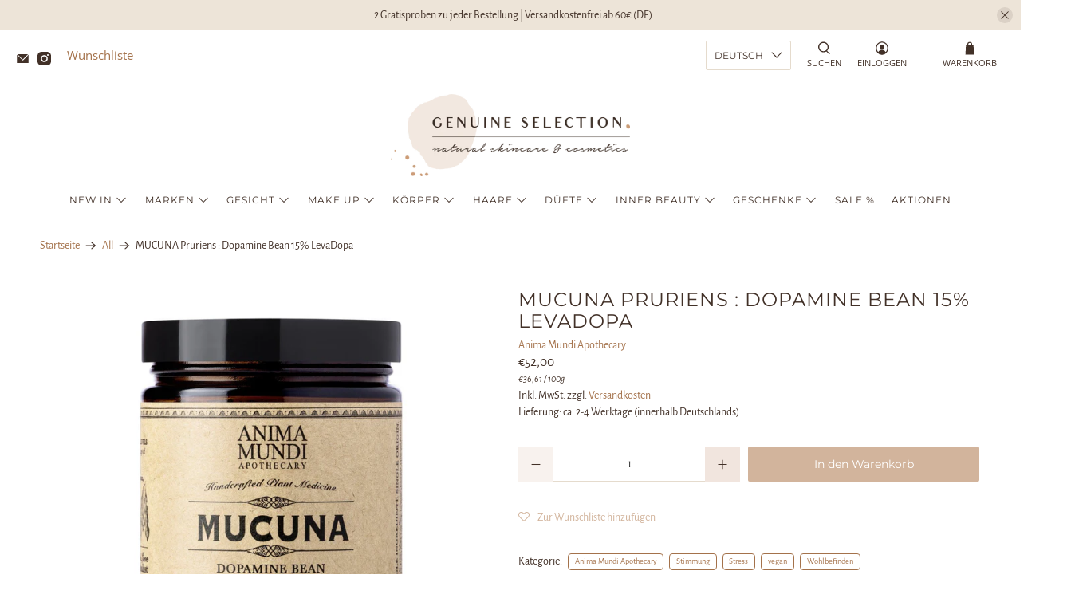

--- FILE ---
content_type: text/html; charset=utf-8
request_url: https://www.genuineselection.com/products/mucuna-pruriens-dopamine-bean-15-levadopa
body_size: 56876
content:


 <!doctype html>
<html class="no-js no-touch" lang="de">
<head> <script>
    window.Store = window.Store || {};
    window.Store.id = 4699258954;</script> <meta charset="utf-8"> <meta http-equiv="cleartype" content="on"> <meta name="robots" content="index,follow"> <meta name="viewport" content="width=device-width,initial-scale=1"> <meta name="theme-color" content="#ffffff"> <link rel="canonical" href="https://www.genuineselection.com/products/mucuna-pruriens-dopamine-bean-15-levadopa"><title>Anima Mundi Apothecary - MUCUNA Pruriens : Dopamine Bean 15% LevaDopa | Genuine Selection</title> <!-- DNS prefetches --> <link rel="dns-prefetch" href="https://cdn.shopify.com"> <link rel="dns-prefetch" href="https://fonts.shopify.com"> <link rel="dns-prefetch" href="https://monorail-edge.shopifysvc.com"> <link rel="dns-prefetch" href="https://ajax.googleapis.com"> <!-- Preconnects --> <link rel="preconnect" href="https://cdn.shopify.com" crossorigin> <link rel="preconnect" href="https://fonts.shopify.com" crossorigin> <link rel="preconnect" href="https://monorail-edge.shopifysvc.com"> <link rel="preconnect" href="https://ajax.googleapis.com"> <!-- Preloads --> <!-- Preload CSS --> <link rel="preload" href="//www.genuineselection.com/cdn/shop/t/76/assets/fancybox.css?v=30466120580444283401754487017" as="style"> <link rel="preload" href="//www.genuineselection.com/cdn/shop/t/76/assets/styles.css?v=1558727641809163471754487105" as="style"> <!-- Preload JS --> <link rel="preload" href="https://ajax.googleapis.com/ajax/libs/jquery/3.6.0/jquery.min.js" as="script"> <link rel="preload" href="//www.genuineselection.com/cdn/shop/t/76/assets/vendors.js?v=11282825012671617991754487046" as="script"> <link rel="preload" href="//www.genuineselection.com/cdn/shop/t/76/assets/utilities.js?v=27092197580436123271754487045" as="script"> <link rel="preload" href="//www.genuineselection.com/cdn/shop/t/76/assets/app.js?v=55067168562071907141754487104" as="script"> <link rel="preload" href="/services/javascripts/currencies.js" as="script"> <link rel="preload" href="//www.genuineselection.com/cdn/shop/t/76/assets/currencyConversion.js?v=131509219858779596601754487016" as="script"> <!-- CSS for Flex --> <link rel="stylesheet" href="//www.genuineselection.com/cdn/shop/t/76/assets/fancybox.css?v=30466120580444283401754487017"> <link rel="stylesheet" href="//www.genuineselection.com/cdn/shop/t/76/assets/styles.css?v=1558727641809163471754487105"> <script>
    window.PXUTheme = window.PXUTheme || {};
    window.PXUTheme.version = '4.1.0';
    window.PXUTheme.name = 'Flex';</script> <script>
    

window.PXUTheme = window.PXUTheme || {};


window.PXUTheme.info = {
  name: 'Flex',
  version: '3.0.0'
}


window.PXUTheme.currency = {};
window.PXUTheme.currency.show_multiple_currencies = false;
window.PXUTheme.currency.presentment_currency = "EUR";
window.PXUTheme.currency.default_currency = "EUR";
window.PXUTheme.currency.display_format = "money_format";
window.PXUTheme.currency.money_format = "€{{amount_with_comma_separator}}";
window.PXUTheme.currency.money_format_no_currency = "€{{amount_with_comma_separator}}";
window.PXUTheme.currency.money_format_currency = "€{{amount_with_comma_separator}} EUR";
window.PXUTheme.currency.native_multi_currency = false;
window.PXUTheme.currency.iso_code = "EUR";
window.PXUTheme.currency.symbol = "€";



window.PXUTheme.allCountryOptionTags = "\u003coption value=\"Germany\" data-provinces=\"[]\"\u003eDeutschland\u003c\/option\u003e\n\u003coption value=\"Austria\" data-provinces=\"[]\"\u003eÖsterreich\u003c\/option\u003e\n\u003coption value=\"Italy\" data-provinces=\"[[\u0026quot;Agrigento\u0026quot;,\u0026quot;Provinz Agrigent\u0026quot;],[\u0026quot;Alessandria\u0026quot;,\u0026quot;Provinz Alessandria\u0026quot;],[\u0026quot;Ancona\u0026quot;,\u0026quot;Provinz Ancona\u0026quot;],[\u0026quot;Aosta\u0026quot;,\u0026quot;Aostatal\u0026quot;],[\u0026quot;Arezzo\u0026quot;,\u0026quot;Provinz Arezzo\u0026quot;],[\u0026quot;Ascoli Piceno\u0026quot;,\u0026quot;Provinz Ascoli Piceno\u0026quot;],[\u0026quot;Asti\u0026quot;,\u0026quot;Provinz Asti\u0026quot;],[\u0026quot;Avellino\u0026quot;,\u0026quot;Provinz Avellino\u0026quot;],[\u0026quot;Bari\u0026quot;,\u0026quot;Provinz Bari\u0026quot;],[\u0026quot;Barletta-Andria-Trani\u0026quot;,\u0026quot;Provinz Barletta-Andria-Trani\u0026quot;],[\u0026quot;Belluno\u0026quot;,\u0026quot;Provinz Belluno\u0026quot;],[\u0026quot;Benevento\u0026quot;,\u0026quot;Provinz Benevento\u0026quot;],[\u0026quot;Bergamo\u0026quot;,\u0026quot;Provinz Bergamo\u0026quot;],[\u0026quot;Biella\u0026quot;,\u0026quot;Provinz Biella\u0026quot;],[\u0026quot;Bologna\u0026quot;,\u0026quot;Provinz Bologna\u0026quot;],[\u0026quot;Bolzano\u0026quot;,\u0026quot;Südtirol\u0026quot;],[\u0026quot;Brescia\u0026quot;,\u0026quot;Provinz Brescia\u0026quot;],[\u0026quot;Brindisi\u0026quot;,\u0026quot;Provinz Brindisi\u0026quot;],[\u0026quot;Cagliari\u0026quot;,\u0026quot;Provinz Cagliari\u0026quot;],[\u0026quot;Caltanissetta\u0026quot;,\u0026quot;Provinz Caltanissetta\u0026quot;],[\u0026quot;Campobasso\u0026quot;,\u0026quot;Provinz Campobasso\u0026quot;],[\u0026quot;Carbonia-Iglesias\u0026quot;,\u0026quot;Provinz Carbonia-Iglesias\u0026quot;],[\u0026quot;Caserta\u0026quot;,\u0026quot;Provinz Caserta\u0026quot;],[\u0026quot;Catania\u0026quot;,\u0026quot;Provinz Catania\u0026quot;],[\u0026quot;Catanzaro\u0026quot;,\u0026quot;Provinz Catanzaro\u0026quot;],[\u0026quot;Chieti\u0026quot;,\u0026quot;Provinz Chieti\u0026quot;],[\u0026quot;Como\u0026quot;,\u0026quot;Provinz Como\u0026quot;],[\u0026quot;Cosenza\u0026quot;,\u0026quot;Provinz Cosenza\u0026quot;],[\u0026quot;Cremona\u0026quot;,\u0026quot;Provinz Cremona\u0026quot;],[\u0026quot;Crotone\u0026quot;,\u0026quot;Provinz Crotone\u0026quot;],[\u0026quot;Cuneo\u0026quot;,\u0026quot;Provinz Cuneo\u0026quot;],[\u0026quot;Enna\u0026quot;,\u0026quot;Provinz Enna\u0026quot;],[\u0026quot;Fermo\u0026quot;,\u0026quot;Provinz Fermo\u0026quot;],[\u0026quot;Ferrara\u0026quot;,\u0026quot;Provinz Ferrara\u0026quot;],[\u0026quot;Firenze\u0026quot;,\u0026quot;Provinz Florenz\u0026quot;],[\u0026quot;Foggia\u0026quot;,\u0026quot;Provinz Foggia\u0026quot;],[\u0026quot;Forlì-Cesena\u0026quot;,\u0026quot;Provinz Forlì-Cesena\u0026quot;],[\u0026quot;Frosinone\u0026quot;,\u0026quot;Provinz Frosinone\u0026quot;],[\u0026quot;Genova\u0026quot;,\u0026quot;Metropolitanstadt Genua\u0026quot;],[\u0026quot;Gorizia\u0026quot;,\u0026quot;Provinz Görz\u0026quot;],[\u0026quot;Grosseto\u0026quot;,\u0026quot;Provinz Grosseto\u0026quot;],[\u0026quot;Imperia\u0026quot;,\u0026quot;Provinz Imperia\u0026quot;],[\u0026quot;Isernia\u0026quot;,\u0026quot;Provinz Isernia\u0026quot;],[\u0026quot;L\u0026#39;Aquila\u0026quot;,\u0026quot;Provinz L’Aquila\u0026quot;],[\u0026quot;La Spezia\u0026quot;,\u0026quot;Provinz La Spezia\u0026quot;],[\u0026quot;Latina\u0026quot;,\u0026quot;Provinz Latina\u0026quot;],[\u0026quot;Lecce\u0026quot;,\u0026quot;Provinz Lecce\u0026quot;],[\u0026quot;Lecco\u0026quot;,\u0026quot;Provinz Lecco\u0026quot;],[\u0026quot;Livorno\u0026quot;,\u0026quot;Provinz Livorno\u0026quot;],[\u0026quot;Lodi\u0026quot;,\u0026quot;Provinz Lodi\u0026quot;],[\u0026quot;Lucca\u0026quot;,\u0026quot;Provinz Lucca\u0026quot;],[\u0026quot;Macerata\u0026quot;,\u0026quot;Provinz Macerata\u0026quot;],[\u0026quot;Mantova\u0026quot;,\u0026quot;Provinz Mantua\u0026quot;],[\u0026quot;Massa-Carrara\u0026quot;,\u0026quot;Provinz Massa-Carrara\u0026quot;],[\u0026quot;Matera\u0026quot;,\u0026quot;Provinz Matera\u0026quot;],[\u0026quot;Medio Campidano\u0026quot;,\u0026quot;Provinz Medio Campidano\u0026quot;],[\u0026quot;Messina\u0026quot;,\u0026quot;Metropolitanstadt Messina\u0026quot;],[\u0026quot;Milano\u0026quot;,\u0026quot;Provinz Mailand\u0026quot;],[\u0026quot;Modena\u0026quot;,\u0026quot;Provinz Modena\u0026quot;],[\u0026quot;Monza e Brianza\u0026quot;,\u0026quot;Provinz Monza und Brianza\u0026quot;],[\u0026quot;Napoli\u0026quot;,\u0026quot;Metropolitanstadt Neapel\u0026quot;],[\u0026quot;Novara\u0026quot;,\u0026quot;Provinz Novara\u0026quot;],[\u0026quot;Nuoro\u0026quot;,\u0026quot;Provinz Nuoro\u0026quot;],[\u0026quot;Ogliastra\u0026quot;,\u0026quot;Provinz Ogliastra\u0026quot;],[\u0026quot;Olbia-Tempio\u0026quot;,\u0026quot;Provinz Olbia-Tempio\u0026quot;],[\u0026quot;Oristano\u0026quot;,\u0026quot;Provinz Oristano\u0026quot;],[\u0026quot;Padova\u0026quot;,\u0026quot;Provinz Padua\u0026quot;],[\u0026quot;Palermo\u0026quot;,\u0026quot;Provinz Palermo\u0026quot;],[\u0026quot;Parma\u0026quot;,\u0026quot;Provinz Parma\u0026quot;],[\u0026quot;Pavia\u0026quot;,\u0026quot;Provinz Pavia\u0026quot;],[\u0026quot;Perugia\u0026quot;,\u0026quot;Provinz Perugia\u0026quot;],[\u0026quot;Pesaro e Urbino\u0026quot;,\u0026quot;Provinz Pesaro und Urbino\u0026quot;],[\u0026quot;Pescara\u0026quot;,\u0026quot;Provinz Pescara\u0026quot;],[\u0026quot;Piacenza\u0026quot;,\u0026quot;Provinz Piacenza\u0026quot;],[\u0026quot;Pisa\u0026quot;,\u0026quot;Provinz Pisa\u0026quot;],[\u0026quot;Pistoia\u0026quot;,\u0026quot;Provinz Pistoia\u0026quot;],[\u0026quot;Pordenone\u0026quot;,\u0026quot;Provinz Pordenone\u0026quot;],[\u0026quot;Potenza\u0026quot;,\u0026quot;Provinz Potenza\u0026quot;],[\u0026quot;Prato\u0026quot;,\u0026quot;Provinz Prato\u0026quot;],[\u0026quot;Ragusa\u0026quot;,\u0026quot;Provinz Ragusa\u0026quot;],[\u0026quot;Ravenna\u0026quot;,\u0026quot;Provinz Ravenna\u0026quot;],[\u0026quot;Reggio Calabria\u0026quot;,\u0026quot;Provinz Reggio Calabria\u0026quot;],[\u0026quot;Reggio Emilia\u0026quot;,\u0026quot;Provinz Reggio Emilia\u0026quot;],[\u0026quot;Rieti\u0026quot;,\u0026quot;Provinz Rieti\u0026quot;],[\u0026quot;Rimini\u0026quot;,\u0026quot;Provinz Rimini\u0026quot;],[\u0026quot;Roma\u0026quot;,\u0026quot;Provinz Rom\u0026quot;],[\u0026quot;Rovigo\u0026quot;,\u0026quot;Provinz Rovigo\u0026quot;],[\u0026quot;Salerno\u0026quot;,\u0026quot;Provinz Salerno\u0026quot;],[\u0026quot;Sassari\u0026quot;,\u0026quot;Provinz Sassari\u0026quot;],[\u0026quot;Savona\u0026quot;,\u0026quot;Provinz Savona\u0026quot;],[\u0026quot;Siena\u0026quot;,\u0026quot;Provinz Siena\u0026quot;],[\u0026quot;Siracusa\u0026quot;,\u0026quot;Provinz Syrakus\u0026quot;],[\u0026quot;Sondrio\u0026quot;,\u0026quot;Provinz Sondrio\u0026quot;],[\u0026quot;Taranto\u0026quot;,\u0026quot;Provinz Tarent\u0026quot;],[\u0026quot;Teramo\u0026quot;,\u0026quot;Provinz Teramo\u0026quot;],[\u0026quot;Terni\u0026quot;,\u0026quot;Provinz Terni\u0026quot;],[\u0026quot;Torino\u0026quot;,\u0026quot;Provinz Turin\u0026quot;],[\u0026quot;Trapani\u0026quot;,\u0026quot;Provinz Trapani\u0026quot;],[\u0026quot;Trento\u0026quot;,\u0026quot;Trentino\u0026quot;],[\u0026quot;Treviso\u0026quot;,\u0026quot;Provinz Treviso\u0026quot;],[\u0026quot;Trieste\u0026quot;,\u0026quot;Provinz Triest\u0026quot;],[\u0026quot;Udine\u0026quot;,\u0026quot;Provinz Udine\u0026quot;],[\u0026quot;Varese\u0026quot;,\u0026quot;Provinz Varese\u0026quot;],[\u0026quot;Venezia\u0026quot;,\u0026quot;Provinz Venedig\u0026quot;],[\u0026quot;Verbano-Cusio-Ossola\u0026quot;,\u0026quot;Provinz Verbano-Cusio-Ossola\u0026quot;],[\u0026quot;Vercelli\u0026quot;,\u0026quot;Provinz Vercelli\u0026quot;],[\u0026quot;Verona\u0026quot;,\u0026quot;Provinz Verona\u0026quot;],[\u0026quot;Vibo Valentia\u0026quot;,\u0026quot;Provinz Vibo Valentia\u0026quot;],[\u0026quot;Vicenza\u0026quot;,\u0026quot;Provinz Vicenza\u0026quot;],[\u0026quot;Viterbo\u0026quot;,\u0026quot;Provinz Viterbo\u0026quot;]]\"\u003eItalien\u003c\/option\u003e\n\u003coption value=\"France\" data-provinces=\"[]\"\u003eFrankreich\u003c\/option\u003e\n\u003coption value=\"---\" data-provinces=\"[]\"\u003e---\u003c\/option\u003e\n\u003coption value=\"Egypt\" data-provinces=\"[[\u0026quot;6th of October\u0026quot;,\u0026quot;6. Oktober\u0026quot;],[\u0026quot;Al Sharqia\u0026quot;,\u0026quot;asch-Scharqiyya\u0026quot;],[\u0026quot;Alexandria\u0026quot;,\u0026quot;al-Iskandariyya\u0026quot;],[\u0026quot;Aswan\u0026quot;,\u0026quot;Aswan\u0026quot;],[\u0026quot;Asyut\u0026quot;,\u0026quot;Asyut\u0026quot;],[\u0026quot;Beheira\u0026quot;,\u0026quot;al-Buhaira\u0026quot;],[\u0026quot;Beni Suef\u0026quot;,\u0026quot;Bani Suwaif\u0026quot;],[\u0026quot;Cairo\u0026quot;,\u0026quot;al-Qahira\u0026quot;],[\u0026quot;Dakahlia\u0026quot;,\u0026quot;ad-Daqahliyya\u0026quot;],[\u0026quot;Damietta\u0026quot;,\u0026quot;Dumyat\u0026quot;],[\u0026quot;Faiyum\u0026quot;,\u0026quot;al-Fayyum\u0026quot;],[\u0026quot;Gharbia\u0026quot;,\u0026quot;al-Gharbiyya\u0026quot;],[\u0026quot;Giza\u0026quot;,\u0026quot;al-Dschiza\u0026quot;],[\u0026quot;Helwan\u0026quot;,\u0026quot;Helwan\u0026quot;],[\u0026quot;Ismailia\u0026quot;,\u0026quot;Ismailia\u0026quot;],[\u0026quot;Kafr el-Sheikh\u0026quot;,\u0026quot;Kafr asch-Schaich\u0026quot;],[\u0026quot;Luxor\u0026quot;,\u0026quot;al-Uqsur\u0026quot;],[\u0026quot;Matrouh\u0026quot;,\u0026quot;Matruh\u0026quot;],[\u0026quot;Minya\u0026quot;,\u0026quot;al-Minya\u0026quot;],[\u0026quot;Monufia\u0026quot;,\u0026quot;al-Minufiyya\u0026quot;],[\u0026quot;New Valley\u0026quot;,\u0026quot;al-Wadi al-dschadid\u0026quot;],[\u0026quot;North Sinai\u0026quot;,\u0026quot;Schimal Sina\u0026quot;],[\u0026quot;Port Said\u0026quot;,\u0026quot;Port Said\u0026quot;],[\u0026quot;Qalyubia\u0026quot;,\u0026quot;al-Qalyubiyya\u0026quot;],[\u0026quot;Qena\u0026quot;,\u0026quot;Qina\u0026quot;],[\u0026quot;Red Sea\u0026quot;,\u0026quot;al-Bahr al-ahmar\u0026quot;],[\u0026quot;Sohag\u0026quot;,\u0026quot;Sauhadsch\u0026quot;],[\u0026quot;South Sinai\u0026quot;,\u0026quot;Dschanub Sina\u0026quot;],[\u0026quot;Suez\u0026quot;,\u0026quot;as-Suwais\u0026quot;]]\"\u003eÄgypten\u003c\/option\u003e\n\u003coption value=\"Equatorial Guinea\" data-provinces=\"[]\"\u003eÄquatorialguinea\u003c\/option\u003e\n\u003coption value=\"Ethiopia\" data-provinces=\"[]\"\u003eÄthiopien\u003c\/option\u003e\n\u003coption value=\"Afghanistan\" data-provinces=\"[]\"\u003eAfghanistan\u003c\/option\u003e\n\u003coption value=\"Aland Islands\" data-provinces=\"[]\"\u003eÅlandinseln\u003c\/option\u003e\n\u003coption value=\"Albania\" data-provinces=\"[]\"\u003eAlbanien\u003c\/option\u003e\n\u003coption value=\"Algeria\" data-provinces=\"[]\"\u003eAlgerien\u003c\/option\u003e\n\u003coption value=\"United States Minor Outlying Islands\" data-provinces=\"[]\"\u003eAmerikanische Überseeinseln\u003c\/option\u003e\n\u003coption value=\"Andorra\" data-provinces=\"[]\"\u003eAndorra\u003c\/option\u003e\n\u003coption value=\"Angola\" data-provinces=\"[]\"\u003eAngola\u003c\/option\u003e\n\u003coption value=\"Anguilla\" data-provinces=\"[]\"\u003eAnguilla\u003c\/option\u003e\n\u003coption value=\"Antigua And Barbuda\" data-provinces=\"[]\"\u003eAntigua und Barbuda\u003c\/option\u003e\n\u003coption value=\"Argentina\" data-provinces=\"[[\u0026quot;Buenos Aires\u0026quot;,\u0026quot;Provinz Buenos Aires\u0026quot;],[\u0026quot;Catamarca\u0026quot;,\u0026quot;Provinz Catamarca\u0026quot;],[\u0026quot;Chaco\u0026quot;,\u0026quot;Provinz Chaco\u0026quot;],[\u0026quot;Chubut\u0026quot;,\u0026quot;Provinz Chubut\u0026quot;],[\u0026quot;Ciudad Autónoma de Buenos Aires\u0026quot;,\u0026quot;Autonome Stadt Buenos Aires\u0026quot;],[\u0026quot;Corrientes\u0026quot;,\u0026quot;Provinz Corrientes\u0026quot;],[\u0026quot;Córdoba\u0026quot;,\u0026quot;Córdoba\u0026quot;],[\u0026quot;Entre Ríos\u0026quot;,\u0026quot;Entre Ríos\u0026quot;],[\u0026quot;Formosa\u0026quot;,\u0026quot;Provinz Formosa\u0026quot;],[\u0026quot;Jujuy\u0026quot;,\u0026quot;Provinz Jujuy\u0026quot;],[\u0026quot;La Pampa\u0026quot;,\u0026quot;Provinz La Pampa\u0026quot;],[\u0026quot;La Rioja\u0026quot;,\u0026quot;Provinz La Rioja\u0026quot;],[\u0026quot;Mendoza\u0026quot;,\u0026quot;Provinz Mendoza\u0026quot;],[\u0026quot;Misiones\u0026quot;,\u0026quot;Misiones\u0026quot;],[\u0026quot;Neuquén\u0026quot;,\u0026quot;Provinz Neuquén\u0026quot;],[\u0026quot;Río Negro\u0026quot;,\u0026quot;Provinz Río Negro\u0026quot;],[\u0026quot;Salta\u0026quot;,\u0026quot;Provinz Salta\u0026quot;],[\u0026quot;San Juan\u0026quot;,\u0026quot;Provinz San Juan\u0026quot;],[\u0026quot;San Luis\u0026quot;,\u0026quot;Provinz San Luis\u0026quot;],[\u0026quot;Santa Cruz\u0026quot;,\u0026quot;Provinz Santa Cruz\u0026quot;],[\u0026quot;Santa Fe\u0026quot;,\u0026quot;Provinz Santa Fe\u0026quot;],[\u0026quot;Santiago Del Estero\u0026quot;,\u0026quot;Santiago del Estero (Provinz)\u0026quot;],[\u0026quot;Tierra Del Fuego\u0026quot;,\u0026quot;Provinz Tierra del Fuego\u0026quot;],[\u0026quot;Tucumán\u0026quot;,\u0026quot;Provinz Tucumán\u0026quot;]]\"\u003eArgentinien\u003c\/option\u003e\n\u003coption value=\"Armenia\" data-provinces=\"[]\"\u003eArmenien\u003c\/option\u003e\n\u003coption value=\"Aruba\" data-provinces=\"[]\"\u003eAruba\u003c\/option\u003e\n\u003coption value=\"Ascension Island\" data-provinces=\"[]\"\u003eAscension\u003c\/option\u003e\n\u003coption value=\"Azerbaijan\" data-provinces=\"[]\"\u003eAserbaidschan\u003c\/option\u003e\n\u003coption value=\"Australia\" data-provinces=\"[[\u0026quot;Australian Capital Territory\u0026quot;,\u0026quot;Australian Capital Territory\u0026quot;],[\u0026quot;New South Wales\u0026quot;,\u0026quot;New South Wales\u0026quot;],[\u0026quot;Northern Territory\u0026quot;,\u0026quot;Northern Territory\u0026quot;],[\u0026quot;Queensland\u0026quot;,\u0026quot;Queensland\u0026quot;],[\u0026quot;South Australia\u0026quot;,\u0026quot;South Australia\u0026quot;],[\u0026quot;Tasmania\u0026quot;,\u0026quot;Tasmanien\u0026quot;],[\u0026quot;Victoria\u0026quot;,\u0026quot;Victoria\u0026quot;],[\u0026quot;Western Australia\u0026quot;,\u0026quot;Western Australia\u0026quot;]]\"\u003eAustralien\u003c\/option\u003e\n\u003coption value=\"Bahamas\" data-provinces=\"[]\"\u003eBahamas\u003c\/option\u003e\n\u003coption value=\"Bahrain\" data-provinces=\"[]\"\u003eBahrain\u003c\/option\u003e\n\u003coption value=\"Bangladesh\" data-provinces=\"[]\"\u003eBangladesch\u003c\/option\u003e\n\u003coption value=\"Barbados\" data-provinces=\"[]\"\u003eBarbados\u003c\/option\u003e\n\u003coption value=\"Belarus\" data-provinces=\"[]\"\u003eBelarus\u003c\/option\u003e\n\u003coption value=\"Belgium\" data-provinces=\"[]\"\u003eBelgien\u003c\/option\u003e\n\u003coption value=\"Belize\" data-provinces=\"[]\"\u003eBelize\u003c\/option\u003e\n\u003coption value=\"Benin\" data-provinces=\"[]\"\u003eBenin\u003c\/option\u003e\n\u003coption value=\"Bermuda\" data-provinces=\"[]\"\u003eBermuda\u003c\/option\u003e\n\u003coption value=\"Bhutan\" data-provinces=\"[]\"\u003eBhutan\u003c\/option\u003e\n\u003coption value=\"Bolivia\" data-provinces=\"[]\"\u003eBolivien\u003c\/option\u003e\n\u003coption value=\"Bosnia And Herzegovina\" data-provinces=\"[]\"\u003eBosnien und Herzegowina\u003c\/option\u003e\n\u003coption value=\"Botswana\" data-provinces=\"[]\"\u003eBotsuana\u003c\/option\u003e\n\u003coption value=\"Brazil\" data-provinces=\"[[\u0026quot;Acre\u0026quot;,\u0026quot;Acre\u0026quot;],[\u0026quot;Alagoas\u0026quot;,\u0026quot;Alagoas\u0026quot;],[\u0026quot;Amapá\u0026quot;,\u0026quot;Amapá\u0026quot;],[\u0026quot;Amazonas\u0026quot;,\u0026quot;Amazonas\u0026quot;],[\u0026quot;Bahia\u0026quot;,\u0026quot;Bahia\u0026quot;],[\u0026quot;Ceará\u0026quot;,\u0026quot;Ceará\u0026quot;],[\u0026quot;Distrito Federal\u0026quot;,\u0026quot;Bundesdistrikt von Brasilien\u0026quot;],[\u0026quot;Espírito Santo\u0026quot;,\u0026quot;Espírito Santo\u0026quot;],[\u0026quot;Goiás\u0026quot;,\u0026quot;Goiás\u0026quot;],[\u0026quot;Maranhão\u0026quot;,\u0026quot;Maranhão\u0026quot;],[\u0026quot;Mato Grosso\u0026quot;,\u0026quot;Mato Grosso\u0026quot;],[\u0026quot;Mato Grosso do Sul\u0026quot;,\u0026quot;Mato Grosso do Sul\u0026quot;],[\u0026quot;Minas Gerais\u0026quot;,\u0026quot;Minas Gerais\u0026quot;],[\u0026quot;Paraná\u0026quot;,\u0026quot;Paraná\u0026quot;],[\u0026quot;Paraíba\u0026quot;,\u0026quot;Paraíba\u0026quot;],[\u0026quot;Pará\u0026quot;,\u0026quot;Pará\u0026quot;],[\u0026quot;Pernambuco\u0026quot;,\u0026quot;Pernambuco\u0026quot;],[\u0026quot;Piauí\u0026quot;,\u0026quot;Piauí\u0026quot;],[\u0026quot;Rio Grande do Norte\u0026quot;,\u0026quot;Rio Grande do Norte\u0026quot;],[\u0026quot;Rio Grande do Sul\u0026quot;,\u0026quot;Rio Grande do Sul\u0026quot;],[\u0026quot;Rio de Janeiro\u0026quot;,\u0026quot;Rio de Janeiro\u0026quot;],[\u0026quot;Rondônia\u0026quot;,\u0026quot;Rondônia\u0026quot;],[\u0026quot;Roraima\u0026quot;,\u0026quot;Roraima\u0026quot;],[\u0026quot;Santa Catarina\u0026quot;,\u0026quot;Santa Catarina\u0026quot;],[\u0026quot;Sergipe\u0026quot;,\u0026quot;Sergipe\u0026quot;],[\u0026quot;São Paulo\u0026quot;,\u0026quot;São Paulo\u0026quot;],[\u0026quot;Tocantins\u0026quot;,\u0026quot;Tocantins\u0026quot;]]\"\u003eBrasilien\u003c\/option\u003e\n\u003coption value=\"Virgin Islands, British\" data-provinces=\"[]\"\u003eBritische Jungferninseln\u003c\/option\u003e\n\u003coption value=\"British Indian Ocean Territory\" data-provinces=\"[]\"\u003eBritisches Territorium im Indischen Ozean\u003c\/option\u003e\n\u003coption value=\"Brunei\" data-provinces=\"[]\"\u003eBrunei Darussalam\u003c\/option\u003e\n\u003coption value=\"Bulgaria\" data-provinces=\"[]\"\u003eBulgarien\u003c\/option\u003e\n\u003coption value=\"Burkina Faso\" data-provinces=\"[]\"\u003eBurkina Faso\u003c\/option\u003e\n\u003coption value=\"Burundi\" data-provinces=\"[]\"\u003eBurundi\u003c\/option\u003e\n\u003coption value=\"Cape Verde\" data-provinces=\"[]\"\u003eCabo Verde\u003c\/option\u003e\n\u003coption value=\"Chile\" data-provinces=\"[[\u0026quot;Antofagasta\u0026quot;,\u0026quot;Región de Antofagasta\u0026quot;],[\u0026quot;Araucanía\u0026quot;,\u0026quot;Región de la Araucanía\u0026quot;],[\u0026quot;Arica and Parinacota\u0026quot;,\u0026quot;Región de Arica y Parinacota\u0026quot;],[\u0026quot;Atacama\u0026quot;,\u0026quot;Región de Atacama\u0026quot;],[\u0026quot;Aysén\u0026quot;,\u0026quot;Región de Aysén\u0026quot;],[\u0026quot;Biobío\u0026quot;,\u0026quot;Región del Bío-Bío\u0026quot;],[\u0026quot;Coquimbo\u0026quot;,\u0026quot;Región de Coquimbo\u0026quot;],[\u0026quot;Los Lagos\u0026quot;,\u0026quot;Región de los Lagos\u0026quot;],[\u0026quot;Los Ríos\u0026quot;,\u0026quot;Región de Los Ríos\u0026quot;],[\u0026quot;Magallanes\u0026quot;,\u0026quot;Región de Magallanes y de la Antártica Chilena\u0026quot;],[\u0026quot;Maule\u0026quot;,\u0026quot;Región del Maule\u0026quot;],[\u0026quot;O\u0026#39;Higgins\u0026quot;,\u0026quot;Región del Libertador General Bernardo O’Higgins\u0026quot;],[\u0026quot;Santiago\u0026quot;,\u0026quot;Región Metropolitana de Santiago\u0026quot;],[\u0026quot;Tarapacá\u0026quot;,\u0026quot;Región de Tarapacá\u0026quot;],[\u0026quot;Valparaíso\u0026quot;,\u0026quot;Región de Valparaíso\u0026quot;],[\u0026quot;Ñuble\u0026quot;,\u0026quot;Región de Ñuble\u0026quot;]]\"\u003eChile\u003c\/option\u003e\n\u003coption value=\"China\" data-provinces=\"[[\u0026quot;Anhui\u0026quot;,\u0026quot;Anhui\u0026quot;],[\u0026quot;Beijing\u0026quot;,\u0026quot;Peking\u0026quot;],[\u0026quot;Chongqing\u0026quot;,\u0026quot;Chongqing\u0026quot;],[\u0026quot;Fujian\u0026quot;,\u0026quot;Fujian\u0026quot;],[\u0026quot;Gansu\u0026quot;,\u0026quot;Gansu\u0026quot;],[\u0026quot;Guangdong\u0026quot;,\u0026quot;Guangdong\u0026quot;],[\u0026quot;Guangxi\u0026quot;,\u0026quot;Guangxi\u0026quot;],[\u0026quot;Guizhou\u0026quot;,\u0026quot;Guizhou\u0026quot;],[\u0026quot;Hainan\u0026quot;,\u0026quot;Hainan\u0026quot;],[\u0026quot;Hebei\u0026quot;,\u0026quot;Hebei\u0026quot;],[\u0026quot;Heilongjiang\u0026quot;,\u0026quot;Heilongjiang\u0026quot;],[\u0026quot;Henan\u0026quot;,\u0026quot;Henan\u0026quot;],[\u0026quot;Hubei\u0026quot;,\u0026quot;Hubei\u0026quot;],[\u0026quot;Hunan\u0026quot;,\u0026quot;Hunan\u0026quot;],[\u0026quot;Inner Mongolia\u0026quot;,\u0026quot;Innere Mongolei\u0026quot;],[\u0026quot;Jiangsu\u0026quot;,\u0026quot;Jiangsu\u0026quot;],[\u0026quot;Jiangxi\u0026quot;,\u0026quot;Jiangxi\u0026quot;],[\u0026quot;Jilin\u0026quot;,\u0026quot;Jilin\u0026quot;],[\u0026quot;Liaoning\u0026quot;,\u0026quot;Liaoning\u0026quot;],[\u0026quot;Ningxia\u0026quot;,\u0026quot;Ningxia\u0026quot;],[\u0026quot;Qinghai\u0026quot;,\u0026quot;Qinghai\u0026quot;],[\u0026quot;Shaanxi\u0026quot;,\u0026quot;Shaanxi\u0026quot;],[\u0026quot;Shandong\u0026quot;,\u0026quot;Shandong\u0026quot;],[\u0026quot;Shanghai\u0026quot;,\u0026quot;Shanghai\u0026quot;],[\u0026quot;Shanxi\u0026quot;,\u0026quot;Shanxi\u0026quot;],[\u0026quot;Sichuan\u0026quot;,\u0026quot;Sichuan\u0026quot;],[\u0026quot;Tianjin\u0026quot;,\u0026quot;Tianjin\u0026quot;],[\u0026quot;Xinjiang\u0026quot;,\u0026quot;Xinjiang\u0026quot;],[\u0026quot;Xizang\u0026quot;,\u0026quot;Autonomes Gebiet Tibet\u0026quot;],[\u0026quot;Yunnan\u0026quot;,\u0026quot;Yunnan\u0026quot;],[\u0026quot;Zhejiang\u0026quot;,\u0026quot;Zhejiang\u0026quot;]]\"\u003eChina\u003c\/option\u003e\n\u003coption value=\"Cook Islands\" data-provinces=\"[]\"\u003eCookinseln\u003c\/option\u003e\n\u003coption value=\"Costa Rica\" data-provinces=\"[[\u0026quot;Alajuela\u0026quot;,\u0026quot;Provinz Alajuela\u0026quot;],[\u0026quot;Cartago\u0026quot;,\u0026quot;Provinz Cartago\u0026quot;],[\u0026quot;Guanacaste\u0026quot;,\u0026quot;Provinz Guanacaste\u0026quot;],[\u0026quot;Heredia\u0026quot;,\u0026quot;Provinz Heredia\u0026quot;],[\u0026quot;Limón\u0026quot;,\u0026quot;Provinz Limón\u0026quot;],[\u0026quot;Puntarenas\u0026quot;,\u0026quot;Provinz Puntarenas\u0026quot;],[\u0026quot;San José\u0026quot;,\u0026quot;Provinz San José\u0026quot;]]\"\u003eCosta Rica\u003c\/option\u003e\n\u003coption value=\"Curaçao\" data-provinces=\"[]\"\u003eCuraçao\u003c\/option\u003e\n\u003coption value=\"Côte d'Ivoire\" data-provinces=\"[]\"\u003eCôte d’Ivoire\u003c\/option\u003e\n\u003coption value=\"Denmark\" data-provinces=\"[]\"\u003eDänemark\u003c\/option\u003e\n\u003coption value=\"Germany\" data-provinces=\"[]\"\u003eDeutschland\u003c\/option\u003e\n\u003coption value=\"Dominica\" data-provinces=\"[]\"\u003eDominica\u003c\/option\u003e\n\u003coption value=\"Dominican Republic\" data-provinces=\"[]\"\u003eDominikanische Republik\u003c\/option\u003e\n\u003coption value=\"Djibouti\" data-provinces=\"[]\"\u003eDschibuti\u003c\/option\u003e\n\u003coption value=\"Ecuador\" data-provinces=\"[]\"\u003eEcuador\u003c\/option\u003e\n\u003coption value=\"El Salvador\" data-provinces=\"[[\u0026quot;Ahuachapán\u0026quot;,\u0026quot;Ahuachapán\u0026quot;],[\u0026quot;Cabañas\u0026quot;,\u0026quot;Cabañas\u0026quot;],[\u0026quot;Chalatenango\u0026quot;,\u0026quot;Chalatenango\u0026quot;],[\u0026quot;Cuscatlán\u0026quot;,\u0026quot;Cuscatlán\u0026quot;],[\u0026quot;La Libertad\u0026quot;,\u0026quot;La Libertad\u0026quot;],[\u0026quot;La Paz\u0026quot;,\u0026quot;La Paz\u0026quot;],[\u0026quot;La Unión\u0026quot;,\u0026quot;La Unión\u0026quot;],[\u0026quot;Morazán\u0026quot;,\u0026quot;Morazán\u0026quot;],[\u0026quot;San Miguel\u0026quot;,\u0026quot;San Miguel\u0026quot;],[\u0026quot;San Salvador\u0026quot;,\u0026quot;San Salvador\u0026quot;],[\u0026quot;San Vicente\u0026quot;,\u0026quot;San Vicente\u0026quot;],[\u0026quot;Santa Ana\u0026quot;,\u0026quot;Santa Ana\u0026quot;],[\u0026quot;Sonsonate\u0026quot;,\u0026quot;Sonsonate\u0026quot;],[\u0026quot;Usulután\u0026quot;,\u0026quot;Usulután\u0026quot;]]\"\u003eEl Salvador\u003c\/option\u003e\n\u003coption value=\"Eritrea\" data-provinces=\"[]\"\u003eEritrea\u003c\/option\u003e\n\u003coption value=\"Estonia\" data-provinces=\"[]\"\u003eEstland\u003c\/option\u003e\n\u003coption value=\"Eswatini\" data-provinces=\"[]\"\u003eEswatini\u003c\/option\u003e\n\u003coption value=\"Faroe Islands\" data-provinces=\"[]\"\u003eFäröer\u003c\/option\u003e\n\u003coption value=\"Falkland Islands (Malvinas)\" data-provinces=\"[]\"\u003eFalklandinseln\u003c\/option\u003e\n\u003coption value=\"Fiji\" data-provinces=\"[]\"\u003eFidschi\u003c\/option\u003e\n\u003coption value=\"Finland\" data-provinces=\"[]\"\u003eFinnland\u003c\/option\u003e\n\u003coption value=\"France\" data-provinces=\"[]\"\u003eFrankreich\u003c\/option\u003e\n\u003coption value=\"French Guiana\" data-provinces=\"[]\"\u003eFranzösisch-Guayana\u003c\/option\u003e\n\u003coption value=\"French Polynesia\" data-provinces=\"[]\"\u003eFranzösisch-Polynesien\u003c\/option\u003e\n\u003coption value=\"French Southern Territories\" data-provinces=\"[]\"\u003eFranzösische Südgebiete\u003c\/option\u003e\n\u003coption value=\"Gabon\" data-provinces=\"[]\"\u003eGabun\u003c\/option\u003e\n\u003coption value=\"Gambia\" data-provinces=\"[]\"\u003eGambia\u003c\/option\u003e\n\u003coption value=\"Georgia\" data-provinces=\"[]\"\u003eGeorgien\u003c\/option\u003e\n\u003coption value=\"Ghana\" data-provinces=\"[]\"\u003eGhana\u003c\/option\u003e\n\u003coption value=\"Gibraltar\" data-provinces=\"[]\"\u003eGibraltar\u003c\/option\u003e\n\u003coption value=\"Grenada\" data-provinces=\"[]\"\u003eGrenada\u003c\/option\u003e\n\u003coption value=\"Greece\" data-provinces=\"[]\"\u003eGriechenland\u003c\/option\u003e\n\u003coption value=\"Greenland\" data-provinces=\"[]\"\u003eGrönland\u003c\/option\u003e\n\u003coption value=\"Guadeloupe\" data-provinces=\"[]\"\u003eGuadeloupe\u003c\/option\u003e\n\u003coption value=\"Guatemala\" data-provinces=\"[[\u0026quot;Alta Verapaz\u0026quot;,\u0026quot;Departamento Alta Verapaz\u0026quot;],[\u0026quot;Baja Verapaz\u0026quot;,\u0026quot;Departamento Baja Verapaz\u0026quot;],[\u0026quot;Chimaltenango\u0026quot;,\u0026quot;Departamento Chimaltenango\u0026quot;],[\u0026quot;Chiquimula\u0026quot;,\u0026quot;Departamento Chiquimula\u0026quot;],[\u0026quot;El Progreso\u0026quot;,\u0026quot;Departamento El Progreso\u0026quot;],[\u0026quot;Escuintla\u0026quot;,\u0026quot;Departamento Escuintla\u0026quot;],[\u0026quot;Guatemala\u0026quot;,\u0026quot;Departamento Guatemala\u0026quot;],[\u0026quot;Huehuetenango\u0026quot;,\u0026quot;Departamento Huehuetenango\u0026quot;],[\u0026quot;Izabal\u0026quot;,\u0026quot;Departamento Izabal\u0026quot;],[\u0026quot;Jalapa\u0026quot;,\u0026quot;Departamento Jalapa\u0026quot;],[\u0026quot;Jutiapa\u0026quot;,\u0026quot;Departamento Jutiapa\u0026quot;],[\u0026quot;Petén\u0026quot;,\u0026quot;Departamento Petén\u0026quot;],[\u0026quot;Quetzaltenango\u0026quot;,\u0026quot;Departamento Quetzaltenango\u0026quot;],[\u0026quot;Quiché\u0026quot;,\u0026quot;Departamento Quiché\u0026quot;],[\u0026quot;Retalhuleu\u0026quot;,\u0026quot;Departamento Retalhuleu\u0026quot;],[\u0026quot;Sacatepéquez\u0026quot;,\u0026quot;Sacatepéquez\u0026quot;],[\u0026quot;San Marcos\u0026quot;,\u0026quot;Departamento San Marcos\u0026quot;],[\u0026quot;Santa Rosa\u0026quot;,\u0026quot;Departamento Santa Rosa\u0026quot;],[\u0026quot;Sololá\u0026quot;,\u0026quot;Departamento Sololá\u0026quot;],[\u0026quot;Suchitepéquez\u0026quot;,\u0026quot;Departamento Suchitepéquez\u0026quot;],[\u0026quot;Totonicapán\u0026quot;,\u0026quot;Departamento Totonicapán\u0026quot;],[\u0026quot;Zacapa\u0026quot;,\u0026quot;Departamento Zacapa\u0026quot;]]\"\u003eGuatemala\u003c\/option\u003e\n\u003coption value=\"Guernsey\" data-provinces=\"[]\"\u003eGuernsey\u003c\/option\u003e\n\u003coption value=\"Guinea\" data-provinces=\"[]\"\u003eGuinea\u003c\/option\u003e\n\u003coption value=\"Guinea Bissau\" data-provinces=\"[]\"\u003eGuinea-Bissau\u003c\/option\u003e\n\u003coption value=\"Guyana\" data-provinces=\"[]\"\u003eGuyana\u003c\/option\u003e\n\u003coption value=\"Haiti\" data-provinces=\"[]\"\u003eHaiti\u003c\/option\u003e\n\u003coption value=\"Honduras\" data-provinces=\"[]\"\u003eHonduras\u003c\/option\u003e\n\u003coption value=\"India\" data-provinces=\"[[\u0026quot;Andaman and Nicobar Islands\u0026quot;,\u0026quot;Andamanen und Nikobaren\u0026quot;],[\u0026quot;Andhra Pradesh\u0026quot;,\u0026quot;Andhra Pradesh\u0026quot;],[\u0026quot;Arunachal Pradesh\u0026quot;,\u0026quot;Arunachal Pradesh\u0026quot;],[\u0026quot;Assam\u0026quot;,\u0026quot;Assam\u0026quot;],[\u0026quot;Bihar\u0026quot;,\u0026quot;Bihar\u0026quot;],[\u0026quot;Chandigarh\u0026quot;,\u0026quot;Chandigarh\u0026quot;],[\u0026quot;Chhattisgarh\u0026quot;,\u0026quot;Chhattisgarh\u0026quot;],[\u0026quot;Dadra and Nagar Haveli\u0026quot;,\u0026quot;Dadra und Nagar Haveli\u0026quot;],[\u0026quot;Daman and Diu\u0026quot;,\u0026quot;Daman und Diu\u0026quot;],[\u0026quot;Delhi\u0026quot;,\u0026quot;Delhi\u0026quot;],[\u0026quot;Goa\u0026quot;,\u0026quot;Goa\u0026quot;],[\u0026quot;Gujarat\u0026quot;,\u0026quot;Gujarat\u0026quot;],[\u0026quot;Haryana\u0026quot;,\u0026quot;Haryana\u0026quot;],[\u0026quot;Himachal Pradesh\u0026quot;,\u0026quot;Himachal Pradesh\u0026quot;],[\u0026quot;Jammu and Kashmir\u0026quot;,\u0026quot;Jammu und Kashmir\u0026quot;],[\u0026quot;Jharkhand\u0026quot;,\u0026quot;Jharkhand\u0026quot;],[\u0026quot;Karnataka\u0026quot;,\u0026quot;Karnataka\u0026quot;],[\u0026quot;Kerala\u0026quot;,\u0026quot;Kerala\u0026quot;],[\u0026quot;Ladakh\u0026quot;,\u0026quot;Ladakh\u0026quot;],[\u0026quot;Lakshadweep\u0026quot;,\u0026quot;Lakshadweep\u0026quot;],[\u0026quot;Madhya Pradesh\u0026quot;,\u0026quot;Madhya Pradesh\u0026quot;],[\u0026quot;Maharashtra\u0026quot;,\u0026quot;Maharashtra\u0026quot;],[\u0026quot;Manipur\u0026quot;,\u0026quot;Manipur\u0026quot;],[\u0026quot;Meghalaya\u0026quot;,\u0026quot;Meghalaya\u0026quot;],[\u0026quot;Mizoram\u0026quot;,\u0026quot;Mizoram\u0026quot;],[\u0026quot;Nagaland\u0026quot;,\u0026quot;Nagaland\u0026quot;],[\u0026quot;Odisha\u0026quot;,\u0026quot;Odisha\u0026quot;],[\u0026quot;Puducherry\u0026quot;,\u0026quot;Puducherry\u0026quot;],[\u0026quot;Punjab\u0026quot;,\u0026quot;Punjab\u0026quot;],[\u0026quot;Rajasthan\u0026quot;,\u0026quot;Rajasthan\u0026quot;],[\u0026quot;Sikkim\u0026quot;,\u0026quot;Sikkim\u0026quot;],[\u0026quot;Tamil Nadu\u0026quot;,\u0026quot;Tamil Nadu\u0026quot;],[\u0026quot;Telangana\u0026quot;,\u0026quot;Telangana\u0026quot;],[\u0026quot;Tripura\u0026quot;,\u0026quot;Tripura\u0026quot;],[\u0026quot;Uttar Pradesh\u0026quot;,\u0026quot;Uttar Pradesh\u0026quot;],[\u0026quot;Uttarakhand\u0026quot;,\u0026quot;Uttarakhand\u0026quot;],[\u0026quot;West Bengal\u0026quot;,\u0026quot;Westbengalen\u0026quot;]]\"\u003eIndien\u003c\/option\u003e\n\u003coption value=\"Indonesia\" data-provinces=\"[[\u0026quot;Aceh\u0026quot;,\u0026quot;Aceh\u0026quot;],[\u0026quot;Bali\u0026quot;,\u0026quot;Provinz Bali\u0026quot;],[\u0026quot;Bangka Belitung\u0026quot;,\u0026quot;Bangka-Belitung\u0026quot;],[\u0026quot;Banten\u0026quot;,\u0026quot;Banten\u0026quot;],[\u0026quot;Bengkulu\u0026quot;,\u0026quot;Bengkulu\u0026quot;],[\u0026quot;Gorontalo\u0026quot;,\u0026quot;Gorontalo\u0026quot;],[\u0026quot;Jakarta\u0026quot;,\u0026quot;Jakarta\u0026quot;],[\u0026quot;Jambi\u0026quot;,\u0026quot;Jambi\u0026quot;],[\u0026quot;Jawa Barat\u0026quot;,\u0026quot;Jawa Barat\u0026quot;],[\u0026quot;Jawa Tengah\u0026quot;,\u0026quot;Jawa Tengah\u0026quot;],[\u0026quot;Jawa Timur\u0026quot;,\u0026quot;Jawa Timur\u0026quot;],[\u0026quot;Kalimantan Barat\u0026quot;,\u0026quot;Kalimantan Barat\u0026quot;],[\u0026quot;Kalimantan Selatan\u0026quot;,\u0026quot;Kalimantan Selatan\u0026quot;],[\u0026quot;Kalimantan Tengah\u0026quot;,\u0026quot;Kalimantan Tengah\u0026quot;],[\u0026quot;Kalimantan Timur\u0026quot;,\u0026quot;Kalimantan Timur\u0026quot;],[\u0026quot;Kalimantan Utara\u0026quot;,\u0026quot;Kalimantan Utara\u0026quot;],[\u0026quot;Kepulauan Riau\u0026quot;,\u0026quot;Kepulauan Riau\u0026quot;],[\u0026quot;Lampung\u0026quot;,\u0026quot;Lampung\u0026quot;],[\u0026quot;Maluku\u0026quot;,\u0026quot;Maluku\u0026quot;],[\u0026quot;Maluku Utara\u0026quot;,\u0026quot;Nordmolukken\u0026quot;],[\u0026quot;North Sumatra\u0026quot;,\u0026quot;Sumatera Utara\u0026quot;],[\u0026quot;Nusa Tenggara Barat\u0026quot;,\u0026quot;Nusa Tenggara Barat\u0026quot;],[\u0026quot;Nusa Tenggara Timur\u0026quot;,\u0026quot;Nusa Tenggara Timur\u0026quot;],[\u0026quot;Papua\u0026quot;,\u0026quot;Papua\u0026quot;],[\u0026quot;Papua Barat\u0026quot;,\u0026quot;Papua Barat\u0026quot;],[\u0026quot;Riau\u0026quot;,\u0026quot;Riau\u0026quot;],[\u0026quot;South Sumatra\u0026quot;,\u0026quot;Sumatera Selatan\u0026quot;],[\u0026quot;Sulawesi Barat\u0026quot;,\u0026quot;Westsulawesi\u0026quot;],[\u0026quot;Sulawesi Selatan\u0026quot;,\u0026quot;Sulawesi Selatan\u0026quot;],[\u0026quot;Sulawesi Tengah\u0026quot;,\u0026quot;Sulawesi Tengah\u0026quot;],[\u0026quot;Sulawesi Tenggara\u0026quot;,\u0026quot;Sulawesi Tenggara\u0026quot;],[\u0026quot;Sulawesi Utara\u0026quot;,\u0026quot;Sulawesi Utara\u0026quot;],[\u0026quot;West Sumatra\u0026quot;,\u0026quot;Sumatera Barat\u0026quot;],[\u0026quot;Yogyakarta\u0026quot;,\u0026quot;Yogyakarta\u0026quot;]]\"\u003eIndonesien\u003c\/option\u003e\n\u003coption value=\"Iraq\" data-provinces=\"[]\"\u003eIrak\u003c\/option\u003e\n\u003coption value=\"Ireland\" data-provinces=\"[[\u0026quot;Carlow\u0026quot;,\u0026quot;County Carlow\u0026quot;],[\u0026quot;Cavan\u0026quot;,\u0026quot;County Cavan\u0026quot;],[\u0026quot;Clare\u0026quot;,\u0026quot;County Clare\u0026quot;],[\u0026quot;Cork\u0026quot;,\u0026quot;County Cork\u0026quot;],[\u0026quot;Donegal\u0026quot;,\u0026quot;County Donegal\u0026quot;],[\u0026quot;Dublin\u0026quot;,\u0026quot;County Dublin\u0026quot;],[\u0026quot;Galway\u0026quot;,\u0026quot;County Galway\u0026quot;],[\u0026quot;Kerry\u0026quot;,\u0026quot;Kerry\u0026quot;],[\u0026quot;Kildare\u0026quot;,\u0026quot;County Kildare\u0026quot;],[\u0026quot;Kilkenny\u0026quot;,\u0026quot;County Kilkenny\u0026quot;],[\u0026quot;Laois\u0026quot;,\u0026quot;County Laois\u0026quot;],[\u0026quot;Leitrim\u0026quot;,\u0026quot;Leitrim\u0026quot;],[\u0026quot;Limerick\u0026quot;,\u0026quot;County Limerick\u0026quot;],[\u0026quot;Longford\u0026quot;,\u0026quot;County Longford\u0026quot;],[\u0026quot;Louth\u0026quot;,\u0026quot;County Louth\u0026quot;],[\u0026quot;Mayo\u0026quot;,\u0026quot;County Mayo\u0026quot;],[\u0026quot;Meath\u0026quot;,\u0026quot;County Meath\u0026quot;],[\u0026quot;Monaghan\u0026quot;,\u0026quot;Monaghan\u0026quot;],[\u0026quot;Offaly\u0026quot;,\u0026quot;County Offaly\u0026quot;],[\u0026quot;Roscommon\u0026quot;,\u0026quot;County Roscommon\u0026quot;],[\u0026quot;Sligo\u0026quot;,\u0026quot;County Sligo\u0026quot;],[\u0026quot;Tipperary\u0026quot;,\u0026quot;County Tipperary\u0026quot;],[\u0026quot;Waterford\u0026quot;,\u0026quot;County Waterford\u0026quot;],[\u0026quot;Westmeath\u0026quot;,\u0026quot;County Westmeath\u0026quot;],[\u0026quot;Wexford\u0026quot;,\u0026quot;County Wexford\u0026quot;],[\u0026quot;Wicklow\u0026quot;,\u0026quot;County Wicklow\u0026quot;]]\"\u003eIrland\u003c\/option\u003e\n\u003coption value=\"Iceland\" data-provinces=\"[]\"\u003eIsland\u003c\/option\u003e\n\u003coption value=\"Isle Of Man\" data-provinces=\"[]\"\u003eIsle of Man\u003c\/option\u003e\n\u003coption value=\"Israel\" data-provinces=\"[]\"\u003eIsrael\u003c\/option\u003e\n\u003coption value=\"Italy\" data-provinces=\"[[\u0026quot;Agrigento\u0026quot;,\u0026quot;Provinz Agrigent\u0026quot;],[\u0026quot;Alessandria\u0026quot;,\u0026quot;Provinz Alessandria\u0026quot;],[\u0026quot;Ancona\u0026quot;,\u0026quot;Provinz Ancona\u0026quot;],[\u0026quot;Aosta\u0026quot;,\u0026quot;Aostatal\u0026quot;],[\u0026quot;Arezzo\u0026quot;,\u0026quot;Provinz Arezzo\u0026quot;],[\u0026quot;Ascoli Piceno\u0026quot;,\u0026quot;Provinz Ascoli Piceno\u0026quot;],[\u0026quot;Asti\u0026quot;,\u0026quot;Provinz Asti\u0026quot;],[\u0026quot;Avellino\u0026quot;,\u0026quot;Provinz Avellino\u0026quot;],[\u0026quot;Bari\u0026quot;,\u0026quot;Provinz Bari\u0026quot;],[\u0026quot;Barletta-Andria-Trani\u0026quot;,\u0026quot;Provinz Barletta-Andria-Trani\u0026quot;],[\u0026quot;Belluno\u0026quot;,\u0026quot;Provinz Belluno\u0026quot;],[\u0026quot;Benevento\u0026quot;,\u0026quot;Provinz Benevento\u0026quot;],[\u0026quot;Bergamo\u0026quot;,\u0026quot;Provinz Bergamo\u0026quot;],[\u0026quot;Biella\u0026quot;,\u0026quot;Provinz Biella\u0026quot;],[\u0026quot;Bologna\u0026quot;,\u0026quot;Provinz Bologna\u0026quot;],[\u0026quot;Bolzano\u0026quot;,\u0026quot;Südtirol\u0026quot;],[\u0026quot;Brescia\u0026quot;,\u0026quot;Provinz Brescia\u0026quot;],[\u0026quot;Brindisi\u0026quot;,\u0026quot;Provinz Brindisi\u0026quot;],[\u0026quot;Cagliari\u0026quot;,\u0026quot;Provinz Cagliari\u0026quot;],[\u0026quot;Caltanissetta\u0026quot;,\u0026quot;Provinz Caltanissetta\u0026quot;],[\u0026quot;Campobasso\u0026quot;,\u0026quot;Provinz Campobasso\u0026quot;],[\u0026quot;Carbonia-Iglesias\u0026quot;,\u0026quot;Provinz Carbonia-Iglesias\u0026quot;],[\u0026quot;Caserta\u0026quot;,\u0026quot;Provinz Caserta\u0026quot;],[\u0026quot;Catania\u0026quot;,\u0026quot;Provinz Catania\u0026quot;],[\u0026quot;Catanzaro\u0026quot;,\u0026quot;Provinz Catanzaro\u0026quot;],[\u0026quot;Chieti\u0026quot;,\u0026quot;Provinz Chieti\u0026quot;],[\u0026quot;Como\u0026quot;,\u0026quot;Provinz Como\u0026quot;],[\u0026quot;Cosenza\u0026quot;,\u0026quot;Provinz Cosenza\u0026quot;],[\u0026quot;Cremona\u0026quot;,\u0026quot;Provinz Cremona\u0026quot;],[\u0026quot;Crotone\u0026quot;,\u0026quot;Provinz Crotone\u0026quot;],[\u0026quot;Cuneo\u0026quot;,\u0026quot;Provinz Cuneo\u0026quot;],[\u0026quot;Enna\u0026quot;,\u0026quot;Provinz Enna\u0026quot;],[\u0026quot;Fermo\u0026quot;,\u0026quot;Provinz Fermo\u0026quot;],[\u0026quot;Ferrara\u0026quot;,\u0026quot;Provinz Ferrara\u0026quot;],[\u0026quot;Firenze\u0026quot;,\u0026quot;Provinz Florenz\u0026quot;],[\u0026quot;Foggia\u0026quot;,\u0026quot;Provinz Foggia\u0026quot;],[\u0026quot;Forlì-Cesena\u0026quot;,\u0026quot;Provinz Forlì-Cesena\u0026quot;],[\u0026quot;Frosinone\u0026quot;,\u0026quot;Provinz Frosinone\u0026quot;],[\u0026quot;Genova\u0026quot;,\u0026quot;Metropolitanstadt Genua\u0026quot;],[\u0026quot;Gorizia\u0026quot;,\u0026quot;Provinz Görz\u0026quot;],[\u0026quot;Grosseto\u0026quot;,\u0026quot;Provinz Grosseto\u0026quot;],[\u0026quot;Imperia\u0026quot;,\u0026quot;Provinz Imperia\u0026quot;],[\u0026quot;Isernia\u0026quot;,\u0026quot;Provinz Isernia\u0026quot;],[\u0026quot;L\u0026#39;Aquila\u0026quot;,\u0026quot;Provinz L’Aquila\u0026quot;],[\u0026quot;La Spezia\u0026quot;,\u0026quot;Provinz La Spezia\u0026quot;],[\u0026quot;Latina\u0026quot;,\u0026quot;Provinz Latina\u0026quot;],[\u0026quot;Lecce\u0026quot;,\u0026quot;Provinz Lecce\u0026quot;],[\u0026quot;Lecco\u0026quot;,\u0026quot;Provinz Lecco\u0026quot;],[\u0026quot;Livorno\u0026quot;,\u0026quot;Provinz Livorno\u0026quot;],[\u0026quot;Lodi\u0026quot;,\u0026quot;Provinz Lodi\u0026quot;],[\u0026quot;Lucca\u0026quot;,\u0026quot;Provinz Lucca\u0026quot;],[\u0026quot;Macerata\u0026quot;,\u0026quot;Provinz Macerata\u0026quot;],[\u0026quot;Mantova\u0026quot;,\u0026quot;Provinz Mantua\u0026quot;],[\u0026quot;Massa-Carrara\u0026quot;,\u0026quot;Provinz Massa-Carrara\u0026quot;],[\u0026quot;Matera\u0026quot;,\u0026quot;Provinz Matera\u0026quot;],[\u0026quot;Medio Campidano\u0026quot;,\u0026quot;Provinz Medio Campidano\u0026quot;],[\u0026quot;Messina\u0026quot;,\u0026quot;Metropolitanstadt Messina\u0026quot;],[\u0026quot;Milano\u0026quot;,\u0026quot;Provinz Mailand\u0026quot;],[\u0026quot;Modena\u0026quot;,\u0026quot;Provinz Modena\u0026quot;],[\u0026quot;Monza e Brianza\u0026quot;,\u0026quot;Provinz Monza und Brianza\u0026quot;],[\u0026quot;Napoli\u0026quot;,\u0026quot;Metropolitanstadt Neapel\u0026quot;],[\u0026quot;Novara\u0026quot;,\u0026quot;Provinz Novara\u0026quot;],[\u0026quot;Nuoro\u0026quot;,\u0026quot;Provinz Nuoro\u0026quot;],[\u0026quot;Ogliastra\u0026quot;,\u0026quot;Provinz Ogliastra\u0026quot;],[\u0026quot;Olbia-Tempio\u0026quot;,\u0026quot;Provinz Olbia-Tempio\u0026quot;],[\u0026quot;Oristano\u0026quot;,\u0026quot;Provinz Oristano\u0026quot;],[\u0026quot;Padova\u0026quot;,\u0026quot;Provinz Padua\u0026quot;],[\u0026quot;Palermo\u0026quot;,\u0026quot;Provinz Palermo\u0026quot;],[\u0026quot;Parma\u0026quot;,\u0026quot;Provinz Parma\u0026quot;],[\u0026quot;Pavia\u0026quot;,\u0026quot;Provinz Pavia\u0026quot;],[\u0026quot;Perugia\u0026quot;,\u0026quot;Provinz Perugia\u0026quot;],[\u0026quot;Pesaro e Urbino\u0026quot;,\u0026quot;Provinz Pesaro und Urbino\u0026quot;],[\u0026quot;Pescara\u0026quot;,\u0026quot;Provinz Pescara\u0026quot;],[\u0026quot;Piacenza\u0026quot;,\u0026quot;Provinz Piacenza\u0026quot;],[\u0026quot;Pisa\u0026quot;,\u0026quot;Provinz Pisa\u0026quot;],[\u0026quot;Pistoia\u0026quot;,\u0026quot;Provinz Pistoia\u0026quot;],[\u0026quot;Pordenone\u0026quot;,\u0026quot;Provinz Pordenone\u0026quot;],[\u0026quot;Potenza\u0026quot;,\u0026quot;Provinz Potenza\u0026quot;],[\u0026quot;Prato\u0026quot;,\u0026quot;Provinz Prato\u0026quot;],[\u0026quot;Ragusa\u0026quot;,\u0026quot;Provinz Ragusa\u0026quot;],[\u0026quot;Ravenna\u0026quot;,\u0026quot;Provinz Ravenna\u0026quot;],[\u0026quot;Reggio Calabria\u0026quot;,\u0026quot;Provinz Reggio Calabria\u0026quot;],[\u0026quot;Reggio Emilia\u0026quot;,\u0026quot;Provinz Reggio Emilia\u0026quot;],[\u0026quot;Rieti\u0026quot;,\u0026quot;Provinz Rieti\u0026quot;],[\u0026quot;Rimini\u0026quot;,\u0026quot;Provinz Rimini\u0026quot;],[\u0026quot;Roma\u0026quot;,\u0026quot;Provinz Rom\u0026quot;],[\u0026quot;Rovigo\u0026quot;,\u0026quot;Provinz Rovigo\u0026quot;],[\u0026quot;Salerno\u0026quot;,\u0026quot;Provinz Salerno\u0026quot;],[\u0026quot;Sassari\u0026quot;,\u0026quot;Provinz Sassari\u0026quot;],[\u0026quot;Savona\u0026quot;,\u0026quot;Provinz Savona\u0026quot;],[\u0026quot;Siena\u0026quot;,\u0026quot;Provinz Siena\u0026quot;],[\u0026quot;Siracusa\u0026quot;,\u0026quot;Provinz Syrakus\u0026quot;],[\u0026quot;Sondrio\u0026quot;,\u0026quot;Provinz Sondrio\u0026quot;],[\u0026quot;Taranto\u0026quot;,\u0026quot;Provinz Tarent\u0026quot;],[\u0026quot;Teramo\u0026quot;,\u0026quot;Provinz Teramo\u0026quot;],[\u0026quot;Terni\u0026quot;,\u0026quot;Provinz Terni\u0026quot;],[\u0026quot;Torino\u0026quot;,\u0026quot;Provinz Turin\u0026quot;],[\u0026quot;Trapani\u0026quot;,\u0026quot;Provinz Trapani\u0026quot;],[\u0026quot;Trento\u0026quot;,\u0026quot;Trentino\u0026quot;],[\u0026quot;Treviso\u0026quot;,\u0026quot;Provinz Treviso\u0026quot;],[\u0026quot;Trieste\u0026quot;,\u0026quot;Provinz Triest\u0026quot;],[\u0026quot;Udine\u0026quot;,\u0026quot;Provinz Udine\u0026quot;],[\u0026quot;Varese\u0026quot;,\u0026quot;Provinz Varese\u0026quot;],[\u0026quot;Venezia\u0026quot;,\u0026quot;Provinz Venedig\u0026quot;],[\u0026quot;Verbano-Cusio-Ossola\u0026quot;,\u0026quot;Provinz Verbano-Cusio-Ossola\u0026quot;],[\u0026quot;Vercelli\u0026quot;,\u0026quot;Provinz Vercelli\u0026quot;],[\u0026quot;Verona\u0026quot;,\u0026quot;Provinz Verona\u0026quot;],[\u0026quot;Vibo Valentia\u0026quot;,\u0026quot;Provinz Vibo Valentia\u0026quot;],[\u0026quot;Vicenza\u0026quot;,\u0026quot;Provinz Vicenza\u0026quot;],[\u0026quot;Viterbo\u0026quot;,\u0026quot;Provinz Viterbo\u0026quot;]]\"\u003eItalien\u003c\/option\u003e\n\u003coption value=\"Jamaica\" data-provinces=\"[]\"\u003eJamaika\u003c\/option\u003e\n\u003coption value=\"Japan\" data-provinces=\"[[\u0026quot;Aichi\u0026quot;,\u0026quot;Präfektur Aichi\u0026quot;],[\u0026quot;Akita\u0026quot;,\u0026quot;Präfektur Akita\u0026quot;],[\u0026quot;Aomori\u0026quot;,\u0026quot;Präfektur Aomori\u0026quot;],[\u0026quot;Chiba\u0026quot;,\u0026quot;Präfektur Chiba\u0026quot;],[\u0026quot;Ehime\u0026quot;,\u0026quot;Präfektur Ehime\u0026quot;],[\u0026quot;Fukui\u0026quot;,\u0026quot;Präfektur Fukui\u0026quot;],[\u0026quot;Fukuoka\u0026quot;,\u0026quot;Präfektur Fukuoka\u0026quot;],[\u0026quot;Fukushima\u0026quot;,\u0026quot;Präfektur Fukushima\u0026quot;],[\u0026quot;Gifu\u0026quot;,\u0026quot;Präfektur Gifu\u0026quot;],[\u0026quot;Gunma\u0026quot;,\u0026quot;Präfektur Gunma\u0026quot;],[\u0026quot;Hiroshima\u0026quot;,\u0026quot;Präfektur Hiroshima\u0026quot;],[\u0026quot;Hokkaidō\u0026quot;,\u0026quot;Präfektur Hokkaido\u0026quot;],[\u0026quot;Hyōgo\u0026quot;,\u0026quot;Hyōgo\u0026quot;],[\u0026quot;Ibaraki\u0026quot;,\u0026quot;Präfektur Ibaraki\u0026quot;],[\u0026quot;Ishikawa\u0026quot;,\u0026quot;Präfektur Ishikawa\u0026quot;],[\u0026quot;Iwate\u0026quot;,\u0026quot;Präfektur Iwate\u0026quot;],[\u0026quot;Kagawa\u0026quot;,\u0026quot;Präfektur Kagawa\u0026quot;],[\u0026quot;Kagoshima\u0026quot;,\u0026quot;Präfektur Kagoshima\u0026quot;],[\u0026quot;Kanagawa\u0026quot;,\u0026quot;Präfektur Kanagawa\u0026quot;],[\u0026quot;Kumamoto\u0026quot;,\u0026quot;Präfektur Kumamoto\u0026quot;],[\u0026quot;Kyōto\u0026quot;,\u0026quot;Präfektur Kyōto\u0026quot;],[\u0026quot;Kōchi\u0026quot;,\u0026quot;Präfektur Kōchi\u0026quot;],[\u0026quot;Mie\u0026quot;,\u0026quot;Präfektur Mie\u0026quot;],[\u0026quot;Miyagi\u0026quot;,\u0026quot;Präfektur Miyagi\u0026quot;],[\u0026quot;Miyazaki\u0026quot;,\u0026quot;Präfektur Miyazaki\u0026quot;],[\u0026quot;Nagano\u0026quot;,\u0026quot;Präfektur Nagano\u0026quot;],[\u0026quot;Nagasaki\u0026quot;,\u0026quot;Präfektur Nagasaki\u0026quot;],[\u0026quot;Nara\u0026quot;,\u0026quot;Präfektur Nara\u0026quot;],[\u0026quot;Niigata\u0026quot;,\u0026quot;Präfektur Niigata\u0026quot;],[\u0026quot;Okayama\u0026quot;,\u0026quot;Präfektur Okayama\u0026quot;],[\u0026quot;Okinawa\u0026quot;,\u0026quot;Okinawa\u0026quot;],[\u0026quot;Saga\u0026quot;,\u0026quot;Präfektur Saga\u0026quot;],[\u0026quot;Saitama\u0026quot;,\u0026quot;Präfektur Saitama\u0026quot;],[\u0026quot;Shiga\u0026quot;,\u0026quot;Präfektur Shiga\u0026quot;],[\u0026quot;Shimane\u0026quot;,\u0026quot;Präfektur Shimane\u0026quot;],[\u0026quot;Shizuoka\u0026quot;,\u0026quot;Präfektur Shizuoka\u0026quot;],[\u0026quot;Tochigi\u0026quot;,\u0026quot;Präfektur Tochigi\u0026quot;],[\u0026quot;Tokushima\u0026quot;,\u0026quot;Präfektur Tokushima\u0026quot;],[\u0026quot;Tottori\u0026quot;,\u0026quot;Präfektur Tottori\u0026quot;],[\u0026quot;Toyama\u0026quot;,\u0026quot;Präfektur Toyama\u0026quot;],[\u0026quot;Tōkyō\u0026quot;,\u0026quot;Präfektur Tokio\u0026quot;],[\u0026quot;Wakayama\u0026quot;,\u0026quot;Präfektur Wakayama\u0026quot;],[\u0026quot;Yamagata\u0026quot;,\u0026quot;Präfektur Yamagata\u0026quot;],[\u0026quot;Yamaguchi\u0026quot;,\u0026quot;Präfektur Yamaguchi\u0026quot;],[\u0026quot;Yamanashi\u0026quot;,\u0026quot;Präfektur Yamanashi\u0026quot;],[\u0026quot;Ōita\u0026quot;,\u0026quot;Präfektur Ōita\u0026quot;],[\u0026quot;Ōsaka\u0026quot;,\u0026quot;Präfektur Osaka\u0026quot;]]\"\u003eJapan\u003c\/option\u003e\n\u003coption value=\"Yemen\" data-provinces=\"[]\"\u003eJemen\u003c\/option\u003e\n\u003coption value=\"Jersey\" data-provinces=\"[]\"\u003eJersey\u003c\/option\u003e\n\u003coption value=\"Jordan\" data-provinces=\"[]\"\u003eJordanien\u003c\/option\u003e\n\u003coption value=\"Cayman Islands\" data-provinces=\"[]\"\u003eKaimaninseln\u003c\/option\u003e\n\u003coption value=\"Cambodia\" data-provinces=\"[]\"\u003eKambodscha\u003c\/option\u003e\n\u003coption value=\"Republic of Cameroon\" data-provinces=\"[]\"\u003eKamerun\u003c\/option\u003e\n\u003coption value=\"Canada\" data-provinces=\"[[\u0026quot;Alberta\u0026quot;,\u0026quot;Alberta\u0026quot;],[\u0026quot;British Columbia\u0026quot;,\u0026quot;British Columbia\u0026quot;],[\u0026quot;Manitoba\u0026quot;,\u0026quot;Manitoba\u0026quot;],[\u0026quot;New Brunswick\u0026quot;,\u0026quot;New Brunswick\u0026quot;],[\u0026quot;Newfoundland and Labrador\u0026quot;,\u0026quot;Neufundland und Labrador\u0026quot;],[\u0026quot;Northwest Territories\u0026quot;,\u0026quot;Nordwest-Territorien\u0026quot;],[\u0026quot;Nova Scotia\u0026quot;,\u0026quot;Nova Scotia\u0026quot;],[\u0026quot;Nunavut\u0026quot;,\u0026quot;Nunavut\u0026quot;],[\u0026quot;Ontario\u0026quot;,\u0026quot;Ontario\u0026quot;],[\u0026quot;Prince Edward Island\u0026quot;,\u0026quot;Prince Edward Island\u0026quot;],[\u0026quot;Quebec\u0026quot;,\u0026quot;Québec\u0026quot;],[\u0026quot;Saskatchewan\u0026quot;,\u0026quot;Saskatchewan\u0026quot;],[\u0026quot;Yukon\u0026quot;,\u0026quot;Yukon\u0026quot;]]\"\u003eKanada\u003c\/option\u003e\n\u003coption value=\"Caribbean Netherlands\" data-provinces=\"[]\"\u003eKaribische Niederlande\u003c\/option\u003e\n\u003coption value=\"Kazakhstan\" data-provinces=\"[]\"\u003eKasachstan\u003c\/option\u003e\n\u003coption value=\"Qatar\" data-provinces=\"[]\"\u003eKatar\u003c\/option\u003e\n\u003coption value=\"Kenya\" data-provinces=\"[]\"\u003eKenia\u003c\/option\u003e\n\u003coption value=\"Kyrgyzstan\" data-provinces=\"[]\"\u003eKirgisistan\u003c\/option\u003e\n\u003coption value=\"Kiribati\" data-provinces=\"[]\"\u003eKiribati\u003c\/option\u003e\n\u003coption value=\"Cocos (Keeling) Islands\" data-provinces=\"[]\"\u003eKokosinseln\u003c\/option\u003e\n\u003coption value=\"Colombia\" data-provinces=\"[[\u0026quot;Amazonas\u0026quot;,\u0026quot;Departamento de Amazonas\u0026quot;],[\u0026quot;Antioquia\u0026quot;,\u0026quot;Departamento de Antioquia\u0026quot;],[\u0026quot;Arauca\u0026quot;,\u0026quot;Departamento del Arauca\u0026quot;],[\u0026quot;Atlántico\u0026quot;,\u0026quot;Departamento del Atlántico\u0026quot;],[\u0026quot;Bogotá, D.C.\u0026quot;,\u0026quot;Bogotá\u0026quot;],[\u0026quot;Bolívar\u0026quot;,\u0026quot;Departamento de Bolívar\u0026quot;],[\u0026quot;Boyacá\u0026quot;,\u0026quot;Departamento de Boyacá\u0026quot;],[\u0026quot;Caldas\u0026quot;,\u0026quot;Departamento de Caldas\u0026quot;],[\u0026quot;Caquetá\u0026quot;,\u0026quot;Departamento de Caquetá\u0026quot;],[\u0026quot;Casanare\u0026quot;,\u0026quot;Departamento de Casanare\u0026quot;],[\u0026quot;Cauca\u0026quot;,\u0026quot;Departamento de Cauca\u0026quot;],[\u0026quot;Cesar\u0026quot;,\u0026quot;Departamento del Cesar\u0026quot;],[\u0026quot;Chocó\u0026quot;,\u0026quot;Departamento del Chocó\u0026quot;],[\u0026quot;Cundinamarca\u0026quot;,\u0026quot;Cundinamarca\u0026quot;],[\u0026quot;Córdoba\u0026quot;,\u0026quot;Departamento de Córdoba\u0026quot;],[\u0026quot;Guainía\u0026quot;,\u0026quot;Guainía\u0026quot;],[\u0026quot;Guaviare\u0026quot;,\u0026quot;Guaviare\u0026quot;],[\u0026quot;Huila\u0026quot;,\u0026quot;Departamento de Huila\u0026quot;],[\u0026quot;La Guajira\u0026quot;,\u0026quot;La Guajira\u0026quot;],[\u0026quot;Magdalena\u0026quot;,\u0026quot;Departamento del Magdalena\u0026quot;],[\u0026quot;Meta\u0026quot;,\u0026quot;Meta\u0026quot;],[\u0026quot;Nariño\u0026quot;,\u0026quot;Departamento de Nariño\u0026quot;],[\u0026quot;Norte de Santander\u0026quot;,\u0026quot;Departamento de Norte de Santander\u0026quot;],[\u0026quot;Putumayo\u0026quot;,\u0026quot;Departamento de Putumayo\u0026quot;],[\u0026quot;Quindío\u0026quot;,\u0026quot;Departamento del Quindío\u0026quot;],[\u0026quot;Risaralda\u0026quot;,\u0026quot;Departamento de Risaralda\u0026quot;],[\u0026quot;San Andrés, Providencia y Santa Catalina\u0026quot;,\u0026quot;San Andrés und Providencia\u0026quot;],[\u0026quot;Santander\u0026quot;,\u0026quot;Departamento de Santander\u0026quot;],[\u0026quot;Sucre\u0026quot;,\u0026quot;Departamento de Sucre\u0026quot;],[\u0026quot;Tolima\u0026quot;,\u0026quot;Tolima\u0026quot;],[\u0026quot;Valle del Cauca\u0026quot;,\u0026quot;Valle del Cauca\u0026quot;],[\u0026quot;Vaupés\u0026quot;,\u0026quot;Departamento del Vaupés\u0026quot;],[\u0026quot;Vichada\u0026quot;,\u0026quot;Vichada\u0026quot;]]\"\u003eKolumbien\u003c\/option\u003e\n\u003coption value=\"Comoros\" data-provinces=\"[]\"\u003eKomoren\u003c\/option\u003e\n\u003coption value=\"Congo\" data-provinces=\"[]\"\u003eKongo-Brazzaville\u003c\/option\u003e\n\u003coption value=\"Congo, The Democratic Republic Of The\" data-provinces=\"[]\"\u003eKongo-Kinshasa\u003c\/option\u003e\n\u003coption value=\"Kosovo\" data-provinces=\"[]\"\u003eKosovo\u003c\/option\u003e\n\u003coption value=\"Croatia\" data-provinces=\"[]\"\u003eKroatien\u003c\/option\u003e\n\u003coption value=\"Kuwait\" data-provinces=\"[[\u0026quot;Al Ahmadi\u0026quot;,\u0026quot;Gouvernement Ahmadi\u0026quot;],[\u0026quot;Al Asimah\u0026quot;,\u0026quot;Al Asimah\u0026quot;],[\u0026quot;Al Farwaniyah\u0026quot;,\u0026quot;Gouvernement Al Farwaniya\u0026quot;],[\u0026quot;Al Jahra\u0026quot;,\u0026quot;Gouvernement al-Dschahra\u0026quot;],[\u0026quot;Hawalli\u0026quot;,\u0026quot;Gouvernement Hawalli\u0026quot;],[\u0026quot;Mubarak Al-Kabeer\u0026quot;,\u0026quot;Gouvernement Mubarak Al-Kabeer\u0026quot;]]\"\u003eKuwait\u003c\/option\u003e\n\u003coption value=\"Lao People's Democratic Republic\" data-provinces=\"[]\"\u003eLaos\u003c\/option\u003e\n\u003coption value=\"Lesotho\" data-provinces=\"[]\"\u003eLesotho\u003c\/option\u003e\n\u003coption value=\"Latvia\" data-provinces=\"[]\"\u003eLettland\u003c\/option\u003e\n\u003coption value=\"Lebanon\" data-provinces=\"[]\"\u003eLibanon\u003c\/option\u003e\n\u003coption value=\"Liberia\" data-provinces=\"[]\"\u003eLiberia\u003c\/option\u003e\n\u003coption value=\"Libyan Arab Jamahiriya\" data-provinces=\"[]\"\u003eLibyen\u003c\/option\u003e\n\u003coption value=\"Liechtenstein\" data-provinces=\"[]\"\u003eLiechtenstein\u003c\/option\u003e\n\u003coption value=\"Lithuania\" data-provinces=\"[]\"\u003eLitauen\u003c\/option\u003e\n\u003coption value=\"Luxembourg\" data-provinces=\"[]\"\u003eLuxemburg\u003c\/option\u003e\n\u003coption value=\"Madagascar\" data-provinces=\"[]\"\u003eMadagaskar\u003c\/option\u003e\n\u003coption value=\"Malawi\" data-provinces=\"[]\"\u003eMalawi\u003c\/option\u003e\n\u003coption value=\"Malaysia\" data-provinces=\"[[\u0026quot;Johor\u0026quot;,\u0026quot;Johor\u0026quot;],[\u0026quot;Kedah\u0026quot;,\u0026quot;Kedah\u0026quot;],[\u0026quot;Kelantan\u0026quot;,\u0026quot;Kelantan\u0026quot;],[\u0026quot;Kuala Lumpur\u0026quot;,\u0026quot;Kuala Lumpur\u0026quot;],[\u0026quot;Labuan\u0026quot;,\u0026quot;Labuan\u0026quot;],[\u0026quot;Melaka\u0026quot;,\u0026quot;Malakka\u0026quot;],[\u0026quot;Negeri Sembilan\u0026quot;,\u0026quot;Negeri Sembilan\u0026quot;],[\u0026quot;Pahang\u0026quot;,\u0026quot;Pahang\u0026quot;],[\u0026quot;Penang\u0026quot;,\u0026quot;Penang\u0026quot;],[\u0026quot;Perak\u0026quot;,\u0026quot;Perak\u0026quot;],[\u0026quot;Perlis\u0026quot;,\u0026quot;Perlis\u0026quot;],[\u0026quot;Putrajaya\u0026quot;,\u0026quot;Putrajaya\u0026quot;],[\u0026quot;Sabah\u0026quot;,\u0026quot;Sabah\u0026quot;],[\u0026quot;Sarawak\u0026quot;,\u0026quot;Sarawak\u0026quot;],[\u0026quot;Selangor\u0026quot;,\u0026quot;Selangor\u0026quot;],[\u0026quot;Terengganu\u0026quot;,\u0026quot;Terengganu\u0026quot;]]\"\u003eMalaysia\u003c\/option\u003e\n\u003coption value=\"Maldives\" data-provinces=\"[]\"\u003eMalediven\u003c\/option\u003e\n\u003coption value=\"Mali\" data-provinces=\"[]\"\u003eMali\u003c\/option\u003e\n\u003coption value=\"Malta\" data-provinces=\"[]\"\u003eMalta\u003c\/option\u003e\n\u003coption value=\"Morocco\" data-provinces=\"[]\"\u003eMarokko\u003c\/option\u003e\n\u003coption value=\"Martinique\" data-provinces=\"[]\"\u003eMartinique\u003c\/option\u003e\n\u003coption value=\"Mauritania\" data-provinces=\"[]\"\u003eMauretanien\u003c\/option\u003e\n\u003coption value=\"Mauritius\" data-provinces=\"[]\"\u003eMauritius\u003c\/option\u003e\n\u003coption value=\"Mayotte\" data-provinces=\"[]\"\u003eMayotte\u003c\/option\u003e\n\u003coption value=\"Mexico\" data-provinces=\"[[\u0026quot;Aguascalientes\u0026quot;,\u0026quot;Aguascalientes\u0026quot;],[\u0026quot;Baja California\u0026quot;,\u0026quot;Baja California\u0026quot;],[\u0026quot;Baja California Sur\u0026quot;,\u0026quot;Baja California Sur\u0026quot;],[\u0026quot;Campeche\u0026quot;,\u0026quot;Campeche\u0026quot;],[\u0026quot;Chiapas\u0026quot;,\u0026quot;Chiapas\u0026quot;],[\u0026quot;Chihuahua\u0026quot;,\u0026quot;Chihuahua\u0026quot;],[\u0026quot;Ciudad de México\u0026quot;,\u0026quot;Mexiko-Stadt\u0026quot;],[\u0026quot;Coahuila\u0026quot;,\u0026quot;Coahuila\u0026quot;],[\u0026quot;Colima\u0026quot;,\u0026quot;Colima\u0026quot;],[\u0026quot;Durango\u0026quot;,\u0026quot;Durango\u0026quot;],[\u0026quot;Guanajuato\u0026quot;,\u0026quot;Guanajuato\u0026quot;],[\u0026quot;Guerrero\u0026quot;,\u0026quot;Guerrero\u0026quot;],[\u0026quot;Hidalgo\u0026quot;,\u0026quot;Hidalgo\u0026quot;],[\u0026quot;Jalisco\u0026quot;,\u0026quot;Jalisco\u0026quot;],[\u0026quot;Michoacán\u0026quot;,\u0026quot;Michoacán\u0026quot;],[\u0026quot;Morelos\u0026quot;,\u0026quot;Morelos\u0026quot;],[\u0026quot;México\u0026quot;,\u0026quot;México\u0026quot;],[\u0026quot;Nayarit\u0026quot;,\u0026quot;Nayarit\u0026quot;],[\u0026quot;Nuevo León\u0026quot;,\u0026quot;Nuevo León\u0026quot;],[\u0026quot;Oaxaca\u0026quot;,\u0026quot;Oaxaca\u0026quot;],[\u0026quot;Puebla\u0026quot;,\u0026quot;Puebla\u0026quot;],[\u0026quot;Querétaro\u0026quot;,\u0026quot;Querétaro\u0026quot;],[\u0026quot;Quintana Roo\u0026quot;,\u0026quot;Quintana Roo\u0026quot;],[\u0026quot;San Luis Potosí\u0026quot;,\u0026quot;San Luis Potosí\u0026quot;],[\u0026quot;Sinaloa\u0026quot;,\u0026quot;Sinaloa\u0026quot;],[\u0026quot;Sonora\u0026quot;,\u0026quot;Sonora\u0026quot;],[\u0026quot;Tabasco\u0026quot;,\u0026quot;Tabasco\u0026quot;],[\u0026quot;Tamaulipas\u0026quot;,\u0026quot;Tamaulipas\u0026quot;],[\u0026quot;Tlaxcala\u0026quot;,\u0026quot;Tlaxcala\u0026quot;],[\u0026quot;Veracruz\u0026quot;,\u0026quot;Veracruz\u0026quot;],[\u0026quot;Yucatán\u0026quot;,\u0026quot;Yucatán\u0026quot;],[\u0026quot;Zacatecas\u0026quot;,\u0026quot;Zacatecas\u0026quot;]]\"\u003eMexiko\u003c\/option\u003e\n\u003coption value=\"Monaco\" data-provinces=\"[]\"\u003eMonaco\u003c\/option\u003e\n\u003coption value=\"Mongolia\" data-provinces=\"[]\"\u003eMongolei\u003c\/option\u003e\n\u003coption value=\"Montenegro\" data-provinces=\"[]\"\u003eMontenegro\u003c\/option\u003e\n\u003coption value=\"Montserrat\" data-provinces=\"[]\"\u003eMontserrat\u003c\/option\u003e\n\u003coption value=\"Mozambique\" data-provinces=\"[]\"\u003eMosambik\u003c\/option\u003e\n\u003coption value=\"Myanmar\" data-provinces=\"[]\"\u003eMyanmar\u003c\/option\u003e\n\u003coption value=\"Namibia\" data-provinces=\"[]\"\u003eNamibia\u003c\/option\u003e\n\u003coption value=\"Nauru\" data-provinces=\"[]\"\u003eNauru\u003c\/option\u003e\n\u003coption value=\"Nepal\" data-provinces=\"[]\"\u003eNepal\u003c\/option\u003e\n\u003coption value=\"New Caledonia\" data-provinces=\"[]\"\u003eNeukaledonien\u003c\/option\u003e\n\u003coption value=\"New Zealand\" data-provinces=\"[[\u0026quot;Auckland\u0026quot;,\u0026quot;Region Auckland\u0026quot;],[\u0026quot;Bay of Plenty\u0026quot;,\u0026quot;Bay of Plenty\u0026quot;],[\u0026quot;Canterbury\u0026quot;,\u0026quot;Canterbury\u0026quot;],[\u0026quot;Chatham Islands\u0026quot;,\u0026quot;Chathaminseln\u0026quot;],[\u0026quot;Gisborne\u0026quot;,\u0026quot;Gisborne Region\u0026quot;],[\u0026quot;Hawke\u0026#39;s Bay\u0026quot;,\u0026quot;Hawke’s Bay\u0026quot;],[\u0026quot;Manawatu-Wanganui\u0026quot;,\u0026quot;Manawatu-Wanganui\u0026quot;],[\u0026quot;Marlborough\u0026quot;,\u0026quot;Marlborough\u0026quot;],[\u0026quot;Nelson\u0026quot;,\u0026quot;Nelson\u0026quot;],[\u0026quot;Northland\u0026quot;,\u0026quot;Northland\u0026quot;],[\u0026quot;Otago\u0026quot;,\u0026quot;Otago\u0026quot;],[\u0026quot;Southland\u0026quot;,\u0026quot;Southland (Region)\u0026quot;],[\u0026quot;Taranaki\u0026quot;,\u0026quot;Taranaki\u0026quot;],[\u0026quot;Tasman\u0026quot;,\u0026quot;Tasman\u0026quot;],[\u0026quot;Waikato\u0026quot;,\u0026quot;Waikato\u0026quot;],[\u0026quot;Wellington\u0026quot;,\u0026quot;Wellington\u0026quot;],[\u0026quot;West Coast\u0026quot;,\u0026quot;West Coast\u0026quot;]]\"\u003eNeuseeland\u003c\/option\u003e\n\u003coption value=\"Nicaragua\" data-provinces=\"[]\"\u003eNicaragua\u003c\/option\u003e\n\u003coption value=\"Netherlands\" data-provinces=\"[]\"\u003eNiederlande\u003c\/option\u003e\n\u003coption value=\"Niger\" data-provinces=\"[]\"\u003eNiger\u003c\/option\u003e\n\u003coption value=\"Nigeria\" data-provinces=\"[[\u0026quot;Abia\u0026quot;,\u0026quot;Abia\u0026quot;],[\u0026quot;Abuja Federal Capital Territory\u0026quot;,\u0026quot;Federal Capital Territory\u0026quot;],[\u0026quot;Adamawa\u0026quot;,\u0026quot;Adamawa\u0026quot;],[\u0026quot;Akwa Ibom\u0026quot;,\u0026quot;Akwa Ibom\u0026quot;],[\u0026quot;Anambra\u0026quot;,\u0026quot;Anambra\u0026quot;],[\u0026quot;Bauchi\u0026quot;,\u0026quot;Bauchi\u0026quot;],[\u0026quot;Bayelsa\u0026quot;,\u0026quot;Bayelsa\u0026quot;],[\u0026quot;Benue\u0026quot;,\u0026quot;Benue\u0026quot;],[\u0026quot;Borno\u0026quot;,\u0026quot;Borno\u0026quot;],[\u0026quot;Cross River\u0026quot;,\u0026quot;Cross River\u0026quot;],[\u0026quot;Delta\u0026quot;,\u0026quot;Delta\u0026quot;],[\u0026quot;Ebonyi\u0026quot;,\u0026quot;Ebonyi\u0026quot;],[\u0026quot;Edo\u0026quot;,\u0026quot;Edo\u0026quot;],[\u0026quot;Ekiti\u0026quot;,\u0026quot;Ekiti\u0026quot;],[\u0026quot;Enugu\u0026quot;,\u0026quot;Enugu\u0026quot;],[\u0026quot;Gombe\u0026quot;,\u0026quot;Gombe\u0026quot;],[\u0026quot;Imo\u0026quot;,\u0026quot;Imo\u0026quot;],[\u0026quot;Jigawa\u0026quot;,\u0026quot;Jigawa\u0026quot;],[\u0026quot;Kaduna\u0026quot;,\u0026quot;Kaduna\u0026quot;],[\u0026quot;Kano\u0026quot;,\u0026quot;Kano\u0026quot;],[\u0026quot;Katsina\u0026quot;,\u0026quot;Katsina\u0026quot;],[\u0026quot;Kebbi\u0026quot;,\u0026quot;Kebbi\u0026quot;],[\u0026quot;Kogi\u0026quot;,\u0026quot;Kogi\u0026quot;],[\u0026quot;Kwara\u0026quot;,\u0026quot;Kwara\u0026quot;],[\u0026quot;Lagos\u0026quot;,\u0026quot;Lagos\u0026quot;],[\u0026quot;Nasarawa\u0026quot;,\u0026quot;Nassarawa\u0026quot;],[\u0026quot;Niger\u0026quot;,\u0026quot;Niger\u0026quot;],[\u0026quot;Ogun\u0026quot;,\u0026quot;Ogun\u0026quot;],[\u0026quot;Ondo\u0026quot;,\u0026quot;Ondo\u0026quot;],[\u0026quot;Osun\u0026quot;,\u0026quot;Osun\u0026quot;],[\u0026quot;Oyo\u0026quot;,\u0026quot;Oyo\u0026quot;],[\u0026quot;Plateau\u0026quot;,\u0026quot;Plateau\u0026quot;],[\u0026quot;Rivers\u0026quot;,\u0026quot;Rivers\u0026quot;],[\u0026quot;Sokoto\u0026quot;,\u0026quot;Sokoto\u0026quot;],[\u0026quot;Taraba\u0026quot;,\u0026quot;Taraba\u0026quot;],[\u0026quot;Yobe\u0026quot;,\u0026quot;Yobe\u0026quot;],[\u0026quot;Zamfara\u0026quot;,\u0026quot;Zamfara\u0026quot;]]\"\u003eNigeria\u003c\/option\u003e\n\u003coption value=\"Niue\" data-provinces=\"[]\"\u003eNiue\u003c\/option\u003e\n\u003coption value=\"North Macedonia\" data-provinces=\"[]\"\u003eNordmazedonien\u003c\/option\u003e\n\u003coption value=\"Norfolk Island\" data-provinces=\"[]\"\u003eNorfolkinsel\u003c\/option\u003e\n\u003coption value=\"Norway\" data-provinces=\"[]\"\u003eNorwegen\u003c\/option\u003e\n\u003coption value=\"Austria\" data-provinces=\"[]\"\u003eÖsterreich\u003c\/option\u003e\n\u003coption value=\"Oman\" data-provinces=\"[]\"\u003eOman\u003c\/option\u003e\n\u003coption value=\"Pakistan\" data-provinces=\"[]\"\u003ePakistan\u003c\/option\u003e\n\u003coption value=\"Palestinian Territory, Occupied\" data-provinces=\"[]\"\u003ePalästinensische Autonomiegebiete\u003c\/option\u003e\n\u003coption value=\"Panama\" data-provinces=\"[[\u0026quot;Bocas del Toro\u0026quot;,\u0026quot;Provinz Bocas del Toro\u0026quot;],[\u0026quot;Chiriquí\u0026quot;,\u0026quot;Provinz Chiriquí\u0026quot;],[\u0026quot;Coclé\u0026quot;,\u0026quot;Provinz Coclé\u0026quot;],[\u0026quot;Colón\u0026quot;,\u0026quot;Provinz Colón\u0026quot;],[\u0026quot;Darién\u0026quot;,\u0026quot;Provinz Darién\u0026quot;],[\u0026quot;Emberá\u0026quot;,\u0026quot;Emberá-Wounaan\u0026quot;],[\u0026quot;Herrera\u0026quot;,\u0026quot;Provinz Herrera\u0026quot;],[\u0026quot;Kuna Yala\u0026quot;,\u0026quot;Guna Yala\u0026quot;],[\u0026quot;Los Santos\u0026quot;,\u0026quot;Provinz Los Santos\u0026quot;],[\u0026quot;Ngöbe-Buglé\u0026quot;,\u0026quot;Ngöbe-Buglé\u0026quot;],[\u0026quot;Panamá\u0026quot;,\u0026quot;Provinz Panamá\u0026quot;],[\u0026quot;Panamá Oeste\u0026quot;,\u0026quot;Provinz Panamá Oeste\u0026quot;],[\u0026quot;Veraguas\u0026quot;,\u0026quot;Provinz Veraguas\u0026quot;]]\"\u003ePanama\u003c\/option\u003e\n\u003coption value=\"Papua New Guinea\" data-provinces=\"[]\"\u003ePapua-Neuguinea\u003c\/option\u003e\n\u003coption value=\"Paraguay\" data-provinces=\"[]\"\u003eParaguay\u003c\/option\u003e\n\u003coption value=\"Peru\" data-provinces=\"[[\u0026quot;Amazonas\u0026quot;,\u0026quot;Amazonas\u0026quot;],[\u0026quot;Apurímac\u0026quot;,\u0026quot;Apurimac\u0026quot;],[\u0026quot;Arequipa\u0026quot;,\u0026quot;Arequipa\u0026quot;],[\u0026quot;Ayacucho\u0026quot;,\u0026quot;Ayacucho\u0026quot;],[\u0026quot;Cajamarca\u0026quot;,\u0026quot;Cajamarca\u0026quot;],[\u0026quot;Callao\u0026quot;,\u0026quot;Callao\u0026quot;],[\u0026quot;Cuzco\u0026quot;,\u0026quot;Cusco\u0026quot;],[\u0026quot;Huancavelica\u0026quot;,\u0026quot;Huancavelica\u0026quot;],[\u0026quot;Huánuco\u0026quot;,\u0026quot;Huánuco\u0026quot;],[\u0026quot;Ica\u0026quot;,\u0026quot;Ica\u0026quot;],[\u0026quot;Junín\u0026quot;,\u0026quot;Junín\u0026quot;],[\u0026quot;La Libertad\u0026quot;,\u0026quot;La Libertad\u0026quot;],[\u0026quot;Lambayeque\u0026quot;,\u0026quot;Lambayeque\u0026quot;],[\u0026quot;Lima (departamento)\u0026quot;,\u0026quot;Lima\u0026quot;],[\u0026quot;Lima (provincia)\u0026quot;,\u0026quot;Provinz Lima\u0026quot;],[\u0026quot;Loreto\u0026quot;,\u0026quot;Loreto\u0026quot;],[\u0026quot;Madre de Dios\u0026quot;,\u0026quot;Madre de Dios\u0026quot;],[\u0026quot;Moquegua\u0026quot;,\u0026quot;Moquegua\u0026quot;],[\u0026quot;Pasco\u0026quot;,\u0026quot;Pasco\u0026quot;],[\u0026quot;Piura\u0026quot;,\u0026quot;Piura\u0026quot;],[\u0026quot;Puno\u0026quot;,\u0026quot;Puno\u0026quot;],[\u0026quot;San Martín\u0026quot;,\u0026quot;Region San Martín\u0026quot;],[\u0026quot;Tacna\u0026quot;,\u0026quot;Tacna\u0026quot;],[\u0026quot;Tumbes\u0026quot;,\u0026quot;Tumbes\u0026quot;],[\u0026quot;Ucayali\u0026quot;,\u0026quot;Ucayali\u0026quot;],[\u0026quot;Áncash\u0026quot;,\u0026quot;Ancash\u0026quot;]]\"\u003ePeru\u003c\/option\u003e\n\u003coption value=\"Philippines\" data-provinces=\"[[\u0026quot;Abra\u0026quot;,\u0026quot;Abra\u0026quot;],[\u0026quot;Agusan del Norte\u0026quot;,\u0026quot;Agusan del Norte\u0026quot;],[\u0026quot;Agusan del Sur\u0026quot;,\u0026quot;Agusan del Sur\u0026quot;],[\u0026quot;Aklan\u0026quot;,\u0026quot;Aklan\u0026quot;],[\u0026quot;Albay\u0026quot;,\u0026quot;Albay\u0026quot;],[\u0026quot;Antique\u0026quot;,\u0026quot;Antique\u0026quot;],[\u0026quot;Apayao\u0026quot;,\u0026quot;Apayao\u0026quot;],[\u0026quot;Aurora\u0026quot;,\u0026quot;Aurora\u0026quot;],[\u0026quot;Basilan\u0026quot;,\u0026quot;Basilan\u0026quot;],[\u0026quot;Bataan\u0026quot;,\u0026quot;Bataan\u0026quot;],[\u0026quot;Batanes\u0026quot;,\u0026quot;Batanes\u0026quot;],[\u0026quot;Batangas\u0026quot;,\u0026quot;Batangas\u0026quot;],[\u0026quot;Benguet\u0026quot;,\u0026quot;Benguet\u0026quot;],[\u0026quot;Biliran\u0026quot;,\u0026quot;Biliran\u0026quot;],[\u0026quot;Bohol\u0026quot;,\u0026quot;Bohol\u0026quot;],[\u0026quot;Bukidnon\u0026quot;,\u0026quot;Bukidnon\u0026quot;],[\u0026quot;Bulacan\u0026quot;,\u0026quot;Bulacan\u0026quot;],[\u0026quot;Cagayan\u0026quot;,\u0026quot;Cagayan\u0026quot;],[\u0026quot;Camarines Norte\u0026quot;,\u0026quot;Camarines Norte\u0026quot;],[\u0026quot;Camarines Sur\u0026quot;,\u0026quot;Camarines Sur\u0026quot;],[\u0026quot;Camiguin\u0026quot;,\u0026quot;Camiguin\u0026quot;],[\u0026quot;Capiz\u0026quot;,\u0026quot;Capiz\u0026quot;],[\u0026quot;Catanduanes\u0026quot;,\u0026quot;Catanduanes\u0026quot;],[\u0026quot;Cavite\u0026quot;,\u0026quot;Provinz Cavite\u0026quot;],[\u0026quot;Cebu\u0026quot;,\u0026quot;Provinz Cebu\u0026quot;],[\u0026quot;Cotabato\u0026quot;,\u0026quot;Cotabato\u0026quot;],[\u0026quot;Davao Occidental\u0026quot;,\u0026quot;Davao Occidental\u0026quot;],[\u0026quot;Davao Oriental\u0026quot;,\u0026quot;Davao Oriental\u0026quot;],[\u0026quot;Davao de Oro\u0026quot;,\u0026quot;Compostela Valley\u0026quot;],[\u0026quot;Davao del Norte\u0026quot;,\u0026quot;Davao del Norte\u0026quot;],[\u0026quot;Davao del Sur\u0026quot;,\u0026quot;Davao del Sur\u0026quot;],[\u0026quot;Dinagat Islands\u0026quot;,\u0026quot;Dinagat Islands\u0026quot;],[\u0026quot;Eastern Samar\u0026quot;,\u0026quot;Eastern Samar\u0026quot;],[\u0026quot;Guimaras\u0026quot;,\u0026quot;Guimaras\u0026quot;],[\u0026quot;Ifugao\u0026quot;,\u0026quot;Ifugao\u0026quot;],[\u0026quot;Ilocos Norte\u0026quot;,\u0026quot;Ilocos Norte\u0026quot;],[\u0026quot;Ilocos Sur\u0026quot;,\u0026quot;Ilocos Sur\u0026quot;],[\u0026quot;Iloilo\u0026quot;,\u0026quot;Iloilo\u0026quot;],[\u0026quot;Isabela\u0026quot;,\u0026quot;Isabela\u0026quot;],[\u0026quot;Kalinga\u0026quot;,\u0026quot;Kalinga\u0026quot;],[\u0026quot;La Union\u0026quot;,\u0026quot;La Union\u0026quot;],[\u0026quot;Laguna\u0026quot;,\u0026quot;Laguna\u0026quot;],[\u0026quot;Lanao del Norte\u0026quot;,\u0026quot;Lanao del Norte\u0026quot;],[\u0026quot;Lanao del Sur\u0026quot;,\u0026quot;Lanao del Sur\u0026quot;],[\u0026quot;Leyte\u0026quot;,\u0026quot;Leyte\u0026quot;],[\u0026quot;Maguindanao\u0026quot;,\u0026quot;Maguindanao\u0026quot;],[\u0026quot;Marinduque\u0026quot;,\u0026quot;Marinduque\u0026quot;],[\u0026quot;Masbate\u0026quot;,\u0026quot;Masbate\u0026quot;],[\u0026quot;Metro Manila\u0026quot;,\u0026quot;Metro Manila\u0026quot;],[\u0026quot;Misamis Occidental\u0026quot;,\u0026quot;Misamis Occidental\u0026quot;],[\u0026quot;Misamis Oriental\u0026quot;,\u0026quot;Misamis Oriental\u0026quot;],[\u0026quot;Mountain Province\u0026quot;,\u0026quot;Mountain Province\u0026quot;],[\u0026quot;Negros Occidental\u0026quot;,\u0026quot;Negros Occidental\u0026quot;],[\u0026quot;Negros Oriental\u0026quot;,\u0026quot;Negros Oriental\u0026quot;],[\u0026quot;Northern Samar\u0026quot;,\u0026quot;Northern Samar\u0026quot;],[\u0026quot;Nueva Ecija\u0026quot;,\u0026quot;Nueva Ecija\u0026quot;],[\u0026quot;Nueva Vizcaya\u0026quot;,\u0026quot;Nueva Vizcaya\u0026quot;],[\u0026quot;Occidental Mindoro\u0026quot;,\u0026quot;Occidental Mindoro\u0026quot;],[\u0026quot;Oriental Mindoro\u0026quot;,\u0026quot;Oriental Mindoro\u0026quot;],[\u0026quot;Palawan\u0026quot;,\u0026quot;Palawan\u0026quot;],[\u0026quot;Pampanga\u0026quot;,\u0026quot;Provinz Pampanga\u0026quot;],[\u0026quot;Pangasinan\u0026quot;,\u0026quot;Pangasinán\u0026quot;],[\u0026quot;Quezon\u0026quot;,\u0026quot;Quezon\u0026quot;],[\u0026quot;Quirino\u0026quot;,\u0026quot;Quirino\u0026quot;],[\u0026quot;Rizal\u0026quot;,\u0026quot;Rizal\u0026quot;],[\u0026quot;Romblon\u0026quot;,\u0026quot;Romblon\u0026quot;],[\u0026quot;Samar\u0026quot;,\u0026quot;Samar\u0026quot;],[\u0026quot;Sarangani\u0026quot;,\u0026quot;Sarangani\u0026quot;],[\u0026quot;Siquijor\u0026quot;,\u0026quot;Siquijor\u0026quot;],[\u0026quot;Sorsogon\u0026quot;,\u0026quot;Sorsogon\u0026quot;],[\u0026quot;South Cotabato\u0026quot;,\u0026quot;South Cotabato\u0026quot;],[\u0026quot;Southern Leyte\u0026quot;,\u0026quot;Southern Leyte\u0026quot;],[\u0026quot;Sultan Kudarat\u0026quot;,\u0026quot;Sultan Kudarat\u0026quot;],[\u0026quot;Sulu\u0026quot;,\u0026quot;Sulu\u0026quot;],[\u0026quot;Surigao del Norte\u0026quot;,\u0026quot;Surigao del Norte\u0026quot;],[\u0026quot;Surigao del Sur\u0026quot;,\u0026quot;Surigao del Sur\u0026quot;],[\u0026quot;Tarlac\u0026quot;,\u0026quot;Tarlac\u0026quot;],[\u0026quot;Tawi-Tawi\u0026quot;,\u0026quot;Tawi-Tawi\u0026quot;],[\u0026quot;Zambales\u0026quot;,\u0026quot;Zambales\u0026quot;],[\u0026quot;Zamboanga Sibugay\u0026quot;,\u0026quot;Zamboanga Sibugay\u0026quot;],[\u0026quot;Zamboanga del Norte\u0026quot;,\u0026quot;Provinz Zamboanga del Norte\u0026quot;],[\u0026quot;Zamboanga del Sur\u0026quot;,\u0026quot;Zamboanga del Sur\u0026quot;]]\"\u003ePhilippinen\u003c\/option\u003e\n\u003coption value=\"Pitcairn\" data-provinces=\"[]\"\u003ePitcairninseln\u003c\/option\u003e\n\u003coption value=\"Poland\" data-provinces=\"[]\"\u003ePolen\u003c\/option\u003e\n\u003coption value=\"Portugal\" data-provinces=\"[[\u0026quot;Aveiro\u0026quot;,\u0026quot;Distrikt Aveiro\u0026quot;],[\u0026quot;Açores\u0026quot;,\u0026quot;Azoren\u0026quot;],[\u0026quot;Beja\u0026quot;,\u0026quot;Distrikt Beja\u0026quot;],[\u0026quot;Braga\u0026quot;,\u0026quot;Distrikt Braga\u0026quot;],[\u0026quot;Bragança\u0026quot;,\u0026quot;Distrikt Bragança\u0026quot;],[\u0026quot;Castelo Branco\u0026quot;,\u0026quot;Distrikt Castelo Branco\u0026quot;],[\u0026quot;Coimbra\u0026quot;,\u0026quot;Distrikt Coimbra\u0026quot;],[\u0026quot;Faro\u0026quot;,\u0026quot;Distrikt Faro\u0026quot;],[\u0026quot;Guarda\u0026quot;,\u0026quot;Distrikt Guarda\u0026quot;],[\u0026quot;Leiria\u0026quot;,\u0026quot;Distrikt Leiria\u0026quot;],[\u0026quot;Lisboa\u0026quot;,\u0026quot;Distrikt Lissabon\u0026quot;],[\u0026quot;Madeira\u0026quot;,\u0026quot;Autonome Region Madeira\u0026quot;],[\u0026quot;Portalegre\u0026quot;,\u0026quot;Distrikt Portalegre\u0026quot;],[\u0026quot;Porto\u0026quot;,\u0026quot;Distrikt Porto\u0026quot;],[\u0026quot;Santarém\u0026quot;,\u0026quot;Distrikt Santarém\u0026quot;],[\u0026quot;Setúbal\u0026quot;,\u0026quot;Distrikt Setúbal\u0026quot;],[\u0026quot;Viana do Castelo\u0026quot;,\u0026quot;Distrikt Viana do Castelo\u0026quot;],[\u0026quot;Vila Real\u0026quot;,\u0026quot;Distrikt Vila Real\u0026quot;],[\u0026quot;Viseu\u0026quot;,\u0026quot;Distrikt Viseu\u0026quot;],[\u0026quot;Évora\u0026quot;,\u0026quot;Distrikt Évora\u0026quot;]]\"\u003ePortugal\u003c\/option\u003e\n\u003coption value=\"Moldova, Republic of\" data-provinces=\"[]\"\u003eRepublik Moldau\u003c\/option\u003e\n\u003coption value=\"Reunion\" data-provinces=\"[]\"\u003eRéunion\u003c\/option\u003e\n\u003coption value=\"Rwanda\" data-provinces=\"[]\"\u003eRuanda\u003c\/option\u003e\n\u003coption value=\"Romania\" data-provinces=\"[[\u0026quot;Alba\u0026quot;,\u0026quot;Kreis Alba\u0026quot;],[\u0026quot;Arad\u0026quot;,\u0026quot;Kreis Arad\u0026quot;],[\u0026quot;Argeș\u0026quot;,\u0026quot;Kreis Argeș\u0026quot;],[\u0026quot;Bacău\u0026quot;,\u0026quot;Kreis Bacău\u0026quot;],[\u0026quot;Bihor\u0026quot;,\u0026quot;Kreis Bihor\u0026quot;],[\u0026quot;Bistrița-Năsăud\u0026quot;,\u0026quot;Kreis Bistrița-Năsăud\u0026quot;],[\u0026quot;Botoșani\u0026quot;,\u0026quot;Kreis Botoșani\u0026quot;],[\u0026quot;Brașov\u0026quot;,\u0026quot;Kreis Brașov\u0026quot;],[\u0026quot;Brăila\u0026quot;,\u0026quot;Kreis Brăila\u0026quot;],[\u0026quot;București\u0026quot;,\u0026quot;Bukarest\u0026quot;],[\u0026quot;Buzău\u0026quot;,\u0026quot;Kreis Buzău\u0026quot;],[\u0026quot;Caraș-Severin\u0026quot;,\u0026quot;Kreis Caraș-Severin\u0026quot;],[\u0026quot;Cluj\u0026quot;,\u0026quot;Kreis Cluj\u0026quot;],[\u0026quot;Constanța\u0026quot;,\u0026quot;Kreis Constanța\u0026quot;],[\u0026quot;Covasna\u0026quot;,\u0026quot;Kreis Covasna\u0026quot;],[\u0026quot;Călărași\u0026quot;,\u0026quot;Kreis Călărași\u0026quot;],[\u0026quot;Dolj\u0026quot;,\u0026quot;Kreis Dolj\u0026quot;],[\u0026quot;Dâmbovița\u0026quot;,\u0026quot;Kreis Dâmbovița\u0026quot;],[\u0026quot;Galați\u0026quot;,\u0026quot;Kreis Galați\u0026quot;],[\u0026quot;Giurgiu\u0026quot;,\u0026quot;Kreis Giurgiu\u0026quot;],[\u0026quot;Gorj\u0026quot;,\u0026quot;Kreis Gorj\u0026quot;],[\u0026quot;Harghita\u0026quot;,\u0026quot;Kreis Harghita\u0026quot;],[\u0026quot;Hunedoara\u0026quot;,\u0026quot;Hunedoara\u0026quot;],[\u0026quot;Ialomița\u0026quot;,\u0026quot;Kreis Ialomița\u0026quot;],[\u0026quot;Iași\u0026quot;,\u0026quot;Kreis Iași\u0026quot;],[\u0026quot;Ilfov\u0026quot;,\u0026quot;Kreis Ilfov\u0026quot;],[\u0026quot;Maramureș\u0026quot;,\u0026quot;Kreis Maramureș\u0026quot;],[\u0026quot;Mehedinți\u0026quot;,\u0026quot;Kreis Mehedinți\u0026quot;],[\u0026quot;Mureș\u0026quot;,\u0026quot;Kreis Mureș\u0026quot;],[\u0026quot;Neamț\u0026quot;,\u0026quot;Kreis Neamț\u0026quot;],[\u0026quot;Olt\u0026quot;,\u0026quot;Kreis Olt\u0026quot;],[\u0026quot;Prahova\u0026quot;,\u0026quot;Kreis Prahova\u0026quot;],[\u0026quot;Satu Mare\u0026quot;,\u0026quot;Kreis Satu Mare\u0026quot;],[\u0026quot;Sibiu\u0026quot;,\u0026quot;Kreis Sibiu\u0026quot;],[\u0026quot;Suceava\u0026quot;,\u0026quot;Kreis Suceava\u0026quot;],[\u0026quot;Sălaj\u0026quot;,\u0026quot;Kreis Sălaj\u0026quot;],[\u0026quot;Teleorman\u0026quot;,\u0026quot;Kreis Teleorman\u0026quot;],[\u0026quot;Timiș\u0026quot;,\u0026quot;Kreis Timiș\u0026quot;],[\u0026quot;Tulcea\u0026quot;,\u0026quot;Kreis Tulcea\u0026quot;],[\u0026quot;Vaslui\u0026quot;,\u0026quot;Kreis Vaslui\u0026quot;],[\u0026quot;Vrancea\u0026quot;,\u0026quot;Kreis Vrancea\u0026quot;],[\u0026quot;Vâlcea\u0026quot;,\u0026quot;Kreis Vâlcea\u0026quot;]]\"\u003eRumänien\u003c\/option\u003e\n\u003coption value=\"Russia\" data-provinces=\"[[\u0026quot;Altai Krai\u0026quot;,\u0026quot;Region Altai\u0026quot;],[\u0026quot;Altai Republic\u0026quot;,\u0026quot;Republik Altai\u0026quot;],[\u0026quot;Amur Oblast\u0026quot;,\u0026quot;Oblast Amur\u0026quot;],[\u0026quot;Arkhangelsk Oblast\u0026quot;,\u0026quot;Oblast Archangelsk\u0026quot;],[\u0026quot;Astrakhan Oblast\u0026quot;,\u0026quot;Oblast Astrachan\u0026quot;],[\u0026quot;Belgorod Oblast\u0026quot;,\u0026quot;Oblast Belgorod\u0026quot;],[\u0026quot;Bryansk Oblast\u0026quot;,\u0026quot;Oblast Brjansk\u0026quot;],[\u0026quot;Chechen Republic\u0026quot;,\u0026quot;Tschetschenien\u0026quot;],[\u0026quot;Chelyabinsk Oblast\u0026quot;,\u0026quot;Oblast Tscheljabinsk\u0026quot;],[\u0026quot;Chukotka Autonomous Okrug\u0026quot;,\u0026quot;Autonomer Kreis der Tschuktschen\u0026quot;],[\u0026quot;Chuvash Republic\u0026quot;,\u0026quot;Tschuwaschien\u0026quot;],[\u0026quot;Irkutsk Oblast\u0026quot;,\u0026quot;Oblast Irkutsk\u0026quot;],[\u0026quot;Ivanovo Oblast\u0026quot;,\u0026quot;Oblast Iwanowo\u0026quot;],[\u0026quot;Jewish Autonomous Oblast\u0026quot;,\u0026quot;Jüdische Autonome Oblast\u0026quot;],[\u0026quot;Kabardino-Balkarian Republic\u0026quot;,\u0026quot;Kabardino-Balkarien\u0026quot;],[\u0026quot;Kaliningrad Oblast\u0026quot;,\u0026quot;Oblast Kaliningrad\u0026quot;],[\u0026quot;Kaluga Oblast\u0026quot;,\u0026quot;Oblast Kaluga\u0026quot;],[\u0026quot;Kamchatka Krai\u0026quot;,\u0026quot;Region Kamtschatka\u0026quot;],[\u0026quot;Karachay–Cherkess Republic\u0026quot;,\u0026quot;Karatschai-Tscherkessien\u0026quot;],[\u0026quot;Kemerovo Oblast\u0026quot;,\u0026quot;Oblast Kemerowo\u0026quot;],[\u0026quot;Khabarovsk Krai\u0026quot;,\u0026quot;Region Chabarowsk\u0026quot;],[\u0026quot;Khanty-Mansi Autonomous Okrug\u0026quot;,\u0026quot;Autonomer Kreis der Chanten und Mansen\\\/Jugra\u0026quot;],[\u0026quot;Kirov Oblast\u0026quot;,\u0026quot;Oblast Kirow\u0026quot;],[\u0026quot;Komi Republic\u0026quot;,\u0026quot;Republik Komi\u0026quot;],[\u0026quot;Kostroma Oblast\u0026quot;,\u0026quot;Oblast Kostroma\u0026quot;],[\u0026quot;Krasnodar Krai\u0026quot;,\u0026quot;Region Krasnodar\u0026quot;],[\u0026quot;Krasnoyarsk Krai\u0026quot;,\u0026quot;Region Krasnojarsk\u0026quot;],[\u0026quot;Kurgan Oblast\u0026quot;,\u0026quot;Oblast Kurgan\u0026quot;],[\u0026quot;Kursk Oblast\u0026quot;,\u0026quot;Oblast Kursk\u0026quot;],[\u0026quot;Leningrad Oblast\u0026quot;,\u0026quot;Oblast Leningrad\u0026quot;],[\u0026quot;Lipetsk Oblast\u0026quot;,\u0026quot;Oblast Lipezk\u0026quot;],[\u0026quot;Magadan Oblast\u0026quot;,\u0026quot;Oblast Magadan\u0026quot;],[\u0026quot;Mari El Republic\u0026quot;,\u0026quot;Mari El\u0026quot;],[\u0026quot;Moscow\u0026quot;,\u0026quot;Moskau\u0026quot;],[\u0026quot;Moscow Oblast\u0026quot;,\u0026quot;Oblast Moskau\u0026quot;],[\u0026quot;Murmansk Oblast\u0026quot;,\u0026quot;Oblast Murmansk\u0026quot;],[\u0026quot;Nizhny Novgorod Oblast\u0026quot;,\u0026quot;Oblast Nischni Nowgorod\u0026quot;],[\u0026quot;Novgorod Oblast\u0026quot;,\u0026quot;Oblast Nowgorod\u0026quot;],[\u0026quot;Novosibirsk Oblast\u0026quot;,\u0026quot;Oblast Nowosibirsk\u0026quot;],[\u0026quot;Omsk Oblast\u0026quot;,\u0026quot;Oblast Omsk\u0026quot;],[\u0026quot;Orenburg Oblast\u0026quot;,\u0026quot;Oblast Orenburg\u0026quot;],[\u0026quot;Oryol Oblast\u0026quot;,\u0026quot;Oblast Orjol\u0026quot;],[\u0026quot;Penza Oblast\u0026quot;,\u0026quot;Oblast Pensa\u0026quot;],[\u0026quot;Perm Krai\u0026quot;,\u0026quot;Region Perm\u0026quot;],[\u0026quot;Primorsky Krai\u0026quot;,\u0026quot;Primorje\u0026quot;],[\u0026quot;Pskov Oblast\u0026quot;,\u0026quot;Oblast Pskow\u0026quot;],[\u0026quot;Republic of Adygeya\u0026quot;,\u0026quot;Adygeja\u0026quot;],[\u0026quot;Republic of Bashkortostan\u0026quot;,\u0026quot;Baschkortostan\u0026quot;],[\u0026quot;Republic of Buryatia\u0026quot;,\u0026quot;Burjatien\u0026quot;],[\u0026quot;Republic of Dagestan\u0026quot;,\u0026quot;Dagestan\u0026quot;],[\u0026quot;Republic of Ingushetia\u0026quot;,\u0026quot;Inguschetien\u0026quot;],[\u0026quot;Republic of Kalmykia\u0026quot;,\u0026quot;Kalmückien\u0026quot;],[\u0026quot;Republic of Karelia\u0026quot;,\u0026quot;Republik Karelien\u0026quot;],[\u0026quot;Republic of Khakassia\u0026quot;,\u0026quot;Chakassien\u0026quot;],[\u0026quot;Republic of Mordovia\u0026quot;,\u0026quot;Mordwinien\u0026quot;],[\u0026quot;Republic of North Ossetia–Alania\u0026quot;,\u0026quot;Nordossetien-Alanien\u0026quot;],[\u0026quot;Republic of Tatarstan\u0026quot;,\u0026quot;Tatarstan\u0026quot;],[\u0026quot;Rostov Oblast\u0026quot;,\u0026quot;Oblast Rostow\u0026quot;],[\u0026quot;Ryazan Oblast\u0026quot;,\u0026quot;Oblast Rjasan\u0026quot;],[\u0026quot;Saint Petersburg\u0026quot;,\u0026quot;Sankt Petersburg\u0026quot;],[\u0026quot;Sakha Republic (Yakutia)\u0026quot;,\u0026quot;Sacha\u0026quot;],[\u0026quot;Sakhalin Oblast\u0026quot;,\u0026quot;Oblast Sachalin\u0026quot;],[\u0026quot;Samara Oblast\u0026quot;,\u0026quot;Oblast Samara\u0026quot;],[\u0026quot;Saratov Oblast\u0026quot;,\u0026quot;Oblast Saratow\u0026quot;],[\u0026quot;Smolensk Oblast\u0026quot;,\u0026quot;Oblast Smolensk\u0026quot;],[\u0026quot;Stavropol Krai\u0026quot;,\u0026quot;Region Stawropol\u0026quot;],[\u0026quot;Sverdlovsk Oblast\u0026quot;,\u0026quot;Oblast Swerdlowsk\u0026quot;],[\u0026quot;Tambov Oblast\u0026quot;,\u0026quot;Oblast Tambow\u0026quot;],[\u0026quot;Tomsk Oblast\u0026quot;,\u0026quot;Oblast Tomsk\u0026quot;],[\u0026quot;Tula Oblast\u0026quot;,\u0026quot;Oblast Tula\u0026quot;],[\u0026quot;Tver Oblast\u0026quot;,\u0026quot;Oblast Twer\u0026quot;],[\u0026quot;Tyumen Oblast\u0026quot;,\u0026quot;Oblast Tjumen\u0026quot;],[\u0026quot;Tyva Republic\u0026quot;,\u0026quot;Tuwa\u0026quot;],[\u0026quot;Udmurtia\u0026quot;,\u0026quot;Udmurtien\u0026quot;],[\u0026quot;Ulyanovsk Oblast\u0026quot;,\u0026quot;Oblast Uljanowsk\u0026quot;],[\u0026quot;Vladimir Oblast\u0026quot;,\u0026quot;Oblast Wladimir\u0026quot;],[\u0026quot;Volgograd Oblast\u0026quot;,\u0026quot;Oblast Wolgograd\u0026quot;],[\u0026quot;Vologda Oblast\u0026quot;,\u0026quot;Oblast Wologda\u0026quot;],[\u0026quot;Voronezh Oblast\u0026quot;,\u0026quot;Oblast Woronesch\u0026quot;],[\u0026quot;Yamalo-Nenets Autonomous Okrug\u0026quot;,\u0026quot;Autonomer Kreis der Jamal-Nenzen\u0026quot;],[\u0026quot;Yaroslavl Oblast\u0026quot;,\u0026quot;Oblast Jaroslawl\u0026quot;],[\u0026quot;Zabaykalsky Krai\u0026quot;,\u0026quot;Region Transbaikalien\u0026quot;]]\"\u003eRussland\u003c\/option\u003e\n\u003coption value=\"Solomon Islands\" data-provinces=\"[]\"\u003eSalomonen\u003c\/option\u003e\n\u003coption value=\"Zambia\" data-provinces=\"[]\"\u003eSambia\u003c\/option\u003e\n\u003coption value=\"Samoa\" data-provinces=\"[]\"\u003eSamoa\u003c\/option\u003e\n\u003coption value=\"San Marino\" data-provinces=\"[]\"\u003eSan Marino\u003c\/option\u003e\n\u003coption value=\"Sao Tome And Principe\" data-provinces=\"[]\"\u003eSão Tomé und Príncipe\u003c\/option\u003e\n\u003coption value=\"Saudi Arabia\" data-provinces=\"[]\"\u003eSaudi-Arabien\u003c\/option\u003e\n\u003coption value=\"Sweden\" data-provinces=\"[]\"\u003eSchweden\u003c\/option\u003e\n\u003coption value=\"Switzerland\" data-provinces=\"[]\"\u003eSchweiz\u003c\/option\u003e\n\u003coption value=\"Senegal\" data-provinces=\"[]\"\u003eSenegal\u003c\/option\u003e\n\u003coption value=\"Serbia\" data-provinces=\"[]\"\u003eSerbien\u003c\/option\u003e\n\u003coption value=\"Seychelles\" data-provinces=\"[]\"\u003eSeychellen\u003c\/option\u003e\n\u003coption value=\"Sierra Leone\" data-provinces=\"[]\"\u003eSierra Leone\u003c\/option\u003e\n\u003coption value=\"Zimbabwe\" data-provinces=\"[]\"\u003eSimbabwe\u003c\/option\u003e\n\u003coption value=\"Singapore\" data-provinces=\"[]\"\u003eSingapur\u003c\/option\u003e\n\u003coption value=\"Sint Maarten\" data-provinces=\"[]\"\u003eSint Maarten\u003c\/option\u003e\n\u003coption value=\"Slovakia\" data-provinces=\"[]\"\u003eSlowakei\u003c\/option\u003e\n\u003coption value=\"Slovenia\" data-provinces=\"[]\"\u003eSlowenien\u003c\/option\u003e\n\u003coption value=\"Somalia\" data-provinces=\"[]\"\u003eSomalia\u003c\/option\u003e\n\u003coption value=\"Hong Kong\" data-provinces=\"[[\u0026quot;Hong Kong Island\u0026quot;,\u0026quot;Hong Kong Island\u0026quot;],[\u0026quot;Kowloon\u0026quot;,\u0026quot;Kowloon\u0026quot;],[\u0026quot;New Territories\u0026quot;,\u0026quot;New Territories\u0026quot;]]\"\u003eSonderverwaltungsregion Hongkong\u003c\/option\u003e\n\u003coption value=\"Macao\" data-provinces=\"[]\"\u003eSonderverwaltungsregion Macau\u003c\/option\u003e\n\u003coption value=\"Spain\" data-provinces=\"[[\u0026quot;A Coruña\u0026quot;,\u0026quot;Provinz A Coruña\u0026quot;],[\u0026quot;Albacete\u0026quot;,\u0026quot;Provinz Albacete\u0026quot;],[\u0026quot;Alicante\u0026quot;,\u0026quot;Provinz Alicante\u0026quot;],[\u0026quot;Almería\u0026quot;,\u0026quot;Provinz Almería\u0026quot;],[\u0026quot;Asturias\u0026quot;,\u0026quot;Asturias\u0026quot;],[\u0026quot;Badajoz\u0026quot;,\u0026quot;Provinz Badajoz\u0026quot;],[\u0026quot;Balears\u0026quot;,\u0026quot;Balearische Inseln²\u0026quot;],[\u0026quot;Barcelona\u0026quot;,\u0026quot;Provinz Barcelona\u0026quot;],[\u0026quot;Burgos\u0026quot;,\u0026quot;Provinz Burgos\u0026quot;],[\u0026quot;Cantabria\u0026quot;,\u0026quot;Autonome Gemeinschaft Kantabrien²\u0026quot;],[\u0026quot;Castellón\u0026quot;,\u0026quot;Provinz Castellón\u0026quot;],[\u0026quot;Ceuta\u0026quot;,\u0026quot;Ceuta\u0026quot;],[\u0026quot;Ciudad Real\u0026quot;,\u0026quot;Provinz Ciudad Real\u0026quot;],[\u0026quot;Cuenca\u0026quot;,\u0026quot;Provinz Cuenca\u0026quot;],[\u0026quot;Cáceres\u0026quot;,\u0026quot;Provinz Cáceres\u0026quot;],[\u0026quot;Cádiz\u0026quot;,\u0026quot;Provinz Cádiz\u0026quot;],[\u0026quot;Córdoba\u0026quot;,\u0026quot;Córdoba\u0026quot;],[\u0026quot;Girona\u0026quot;,\u0026quot;Provinz Girona\u0026quot;],[\u0026quot;Granada\u0026quot;,\u0026quot;Provinz Granada\u0026quot;],[\u0026quot;Guadalajara\u0026quot;,\u0026quot;Provinz Guadalajara\u0026quot;],[\u0026quot;Guipúzcoa\u0026quot;,\u0026quot;Gipuzkoa\u0026quot;],[\u0026quot;Huelva\u0026quot;,\u0026quot;Provinz Huelva\u0026quot;],[\u0026quot;Huesca\u0026quot;,\u0026quot;Provinz Huesca\u0026quot;],[\u0026quot;Jaén\u0026quot;,\u0026quot;Jaén\u0026quot;],[\u0026quot;La Rioja\u0026quot;,\u0026quot;La Rioja\u0026quot;],[\u0026quot;Las Palmas\u0026quot;,\u0026quot;Provinz Las Palmas\u0026quot;],[\u0026quot;León\u0026quot;,\u0026quot;Provinz León\u0026quot;],[\u0026quot;Lleida\u0026quot;,\u0026quot;Provinz Lleida\u0026quot;],[\u0026quot;Lugo\u0026quot;,\u0026quot;Provinz Lugo\u0026quot;],[\u0026quot;Madrid\u0026quot;,\u0026quot;Madrid\u0026quot;],[\u0026quot;Melilla\u0026quot;,\u0026quot;Melilla\u0026quot;],[\u0026quot;Murcia\u0026quot;,\u0026quot;Murcia\u0026quot;],[\u0026quot;Málaga\u0026quot;,\u0026quot;Málaga\u0026quot;],[\u0026quot;Navarra\u0026quot;,\u0026quot;Autonome Gemeinschaft Navarra²\u0026quot;],[\u0026quot;Ourense\u0026quot;,\u0026quot;Provinz Ourense\u0026quot;],[\u0026quot;Palencia\u0026quot;,\u0026quot;Provinz Palencia\u0026quot;],[\u0026quot;Pontevedra\u0026quot;,\u0026quot;Provinz Pontevedra\u0026quot;],[\u0026quot;Salamanca\u0026quot;,\u0026quot;Provinz Salamanca\u0026quot;],[\u0026quot;Santa Cruz de Tenerife\u0026quot;,\u0026quot;Provinz Santa Cruz de Tenerife\u0026quot;],[\u0026quot;Segovia\u0026quot;,\u0026quot;Provinz Segovia\u0026quot;],[\u0026quot;Sevilla\u0026quot;,\u0026quot;Sevilla\u0026quot;],[\u0026quot;Soria\u0026quot;,\u0026quot;Provinz Soria\u0026quot;],[\u0026quot;Tarragona\u0026quot;,\u0026quot;Tarragona\u0026quot;],[\u0026quot;Teruel\u0026quot;,\u0026quot;Provinz Teruel\u0026quot;],[\u0026quot;Toledo\u0026quot;,\u0026quot;Provinz Toledo\u0026quot;],[\u0026quot;Valencia\u0026quot;,\u0026quot;Provinz Valencia\u0026quot;],[\u0026quot;Valladolid\u0026quot;,\u0026quot;Provinz Valladolid\u0026quot;],[\u0026quot;Vizcaya\u0026quot;,\u0026quot;Bizkaia\u0026quot;],[\u0026quot;Zamora\u0026quot;,\u0026quot;Provinz Zamora\u0026quot;],[\u0026quot;Zaragoza\u0026quot;,\u0026quot;Provinz Saragossa\u0026quot;],[\u0026quot;Álava\u0026quot;,\u0026quot;Álava\u0026quot;],[\u0026quot;Ávila\u0026quot;,\u0026quot;Provinz Ávila\u0026quot;]]\"\u003eSpanien\u003c\/option\u003e\n\u003coption value=\"Svalbard And Jan Mayen\" data-provinces=\"[]\"\u003eSpitzbergen und Jan Mayen\u003c\/option\u003e\n\u003coption value=\"Sri Lanka\" data-provinces=\"[]\"\u003eSri Lanka\u003c\/option\u003e\n\u003coption value=\"Saint Barthélemy\" data-provinces=\"[]\"\u003eSt. Barthélemy\u003c\/option\u003e\n\u003coption value=\"Saint Helena\" data-provinces=\"[]\"\u003eSt. Helena\u003c\/option\u003e\n\u003coption value=\"Saint Kitts And Nevis\" data-provinces=\"[]\"\u003eSt. Kitts und Nevis\u003c\/option\u003e\n\u003coption value=\"Saint Lucia\" data-provinces=\"[]\"\u003eSt. Lucia\u003c\/option\u003e\n\u003coption value=\"Saint Martin\" data-provinces=\"[]\"\u003eSt. Martin\u003c\/option\u003e\n\u003coption value=\"Saint Pierre And Miquelon\" data-provinces=\"[]\"\u003eSt. Pierre und Miquelon\u003c\/option\u003e\n\u003coption value=\"St. Vincent\" data-provinces=\"[]\"\u003eSt. Vincent und die Grenadinen\u003c\/option\u003e\n\u003coption value=\"Sudan\" data-provinces=\"[]\"\u003eSudan\u003c\/option\u003e\n\u003coption value=\"South Africa\" data-provinces=\"[[\u0026quot;Eastern Cape\u0026quot;,\u0026quot;Ostkap\u0026quot;],[\u0026quot;Free State\u0026quot;,\u0026quot;Freistaat\u0026quot;],[\u0026quot;Gauteng\u0026quot;,\u0026quot;Gauteng\u0026quot;],[\u0026quot;KwaZulu-Natal\u0026quot;,\u0026quot;KwaZulu-Natal\u0026quot;],[\u0026quot;Limpopo\u0026quot;,\u0026quot;Limpopo\u0026quot;],[\u0026quot;Mpumalanga\u0026quot;,\u0026quot;Mpumalanga\u0026quot;],[\u0026quot;North West\u0026quot;,\u0026quot;Nordwest\u0026quot;],[\u0026quot;Northern Cape\u0026quot;,\u0026quot;Nordkap\u0026quot;],[\u0026quot;Western Cape\u0026quot;,\u0026quot;Westkap\u0026quot;]]\"\u003eSüdafrika\u003c\/option\u003e\n\u003coption value=\"South Georgia And The South Sandwich Islands\" data-provinces=\"[]\"\u003eSüdgeorgien und die Südlichen Sandwichinseln\u003c\/option\u003e\n\u003coption value=\"South Korea\" data-provinces=\"[[\u0026quot;Busan\u0026quot;,\u0026quot;Busan\u0026quot;],[\u0026quot;Chungbuk\u0026quot;,\u0026quot;Chungcheongbuk-do\u0026quot;],[\u0026quot;Chungnam\u0026quot;,\u0026quot;Chungcheongnam-do\u0026quot;],[\u0026quot;Daegu\u0026quot;,\u0026quot;Daegu\u0026quot;],[\u0026quot;Daejeon\u0026quot;,\u0026quot;Daejeon\u0026quot;],[\u0026quot;Gangwon\u0026quot;,\u0026quot;Gangwon-do\u0026quot;],[\u0026quot;Gwangju\u0026quot;,\u0026quot;Gwangju\u0026quot;],[\u0026quot;Gyeongbuk\u0026quot;,\u0026quot;Gyeongsangbuk-do\u0026quot;],[\u0026quot;Gyeonggi\u0026quot;,\u0026quot;Gyeonggi-do\u0026quot;],[\u0026quot;Gyeongnam\u0026quot;,\u0026quot;Gyeongsangnam-do\u0026quot;],[\u0026quot;Incheon\u0026quot;,\u0026quot;Incheon\u0026quot;],[\u0026quot;Jeju\u0026quot;,\u0026quot;Jeju-do\u0026quot;],[\u0026quot;Jeonbuk\u0026quot;,\u0026quot;Jeollabuk-do\u0026quot;],[\u0026quot;Jeonnam\u0026quot;,\u0026quot;Jeollanam-do\u0026quot;],[\u0026quot;Sejong\u0026quot;,\u0026quot;Sejong\u0026quot;],[\u0026quot;Seoul\u0026quot;,\u0026quot;Seoul\u0026quot;],[\u0026quot;Ulsan\u0026quot;,\u0026quot;Ulsan\u0026quot;]]\"\u003eSüdkorea\u003c\/option\u003e\n\u003coption value=\"South Sudan\" data-provinces=\"[]\"\u003eSüdsudan\u003c\/option\u003e\n\u003coption value=\"Suriname\" data-provinces=\"[]\"\u003eSuriname\u003c\/option\u003e\n\u003coption value=\"Tajikistan\" data-provinces=\"[]\"\u003eTadschikistan\u003c\/option\u003e\n\u003coption value=\"Taiwan\" data-provinces=\"[]\"\u003eTaiwan\u003c\/option\u003e\n\u003coption value=\"Tanzania, United Republic Of\" data-provinces=\"[]\"\u003eTansania\u003c\/option\u003e\n\u003coption value=\"Thailand\" data-provinces=\"[[\u0026quot;Amnat Charoen\u0026quot;,\u0026quot;Amnat Charoen\u0026quot;],[\u0026quot;Ang Thong\u0026quot;,\u0026quot;Ang Thong\u0026quot;],[\u0026quot;Bangkok\u0026quot;,\u0026quot;Bangkok\u0026quot;],[\u0026quot;Bueng Kan\u0026quot;,\u0026quot;Bueng Kan\u0026quot;],[\u0026quot;Buriram\u0026quot;,\u0026quot;Buriram\u0026quot;],[\u0026quot;Chachoengsao\u0026quot;,\u0026quot;Chachoengsao\u0026quot;],[\u0026quot;Chai Nat\u0026quot;,\u0026quot;Chainat\u0026quot;],[\u0026quot;Chaiyaphum\u0026quot;,\u0026quot;Chaiyaphum\u0026quot;],[\u0026quot;Chanthaburi\u0026quot;,\u0026quot;Chanthaburi\u0026quot;],[\u0026quot;Chiang Mai\u0026quot;,\u0026quot;Chiang Mai\u0026quot;],[\u0026quot;Chiang Rai\u0026quot;,\u0026quot;Chiang Rai\u0026quot;],[\u0026quot;Chon Buri\u0026quot;,\u0026quot;Chonburi\u0026quot;],[\u0026quot;Chumphon\u0026quot;,\u0026quot;Chumphon\u0026quot;],[\u0026quot;Kalasin\u0026quot;,\u0026quot;Kalasin\u0026quot;],[\u0026quot;Kamphaeng Phet\u0026quot;,\u0026quot;Kamphaeng Phet\u0026quot;],[\u0026quot;Kanchanaburi\u0026quot;,\u0026quot;Kanchanaburi\u0026quot;],[\u0026quot;Khon Kaen\u0026quot;,\u0026quot;Khon Kaen\u0026quot;],[\u0026quot;Krabi\u0026quot;,\u0026quot;Krabi\u0026quot;],[\u0026quot;Lampang\u0026quot;,\u0026quot;Lampang\u0026quot;],[\u0026quot;Lamphun\u0026quot;,\u0026quot;Lamphun\u0026quot;],[\u0026quot;Loei\u0026quot;,\u0026quot;Loei\u0026quot;],[\u0026quot;Lopburi\u0026quot;,\u0026quot;Lopburi\u0026quot;],[\u0026quot;Mae Hong Son\u0026quot;,\u0026quot;Mae Hong Son\u0026quot;],[\u0026quot;Maha Sarakham\u0026quot;,\u0026quot;Maha Sarakham\u0026quot;],[\u0026quot;Mukdahan\u0026quot;,\u0026quot;Mukdahan\u0026quot;],[\u0026quot;Nakhon Nayok\u0026quot;,\u0026quot;Nakhon Nayok\u0026quot;],[\u0026quot;Nakhon Pathom\u0026quot;,\u0026quot;Nakhon Pathom\u0026quot;],[\u0026quot;Nakhon Phanom\u0026quot;,\u0026quot;Nakhon Phanom\u0026quot;],[\u0026quot;Nakhon Ratchasima\u0026quot;,\u0026quot;Nakhon Ratchasima\u0026quot;],[\u0026quot;Nakhon Sawan\u0026quot;,\u0026quot;Nakhon Sawan\u0026quot;],[\u0026quot;Nakhon Si Thammarat\u0026quot;,\u0026quot;Provinz Nakhon Si Thammarat\u0026quot;],[\u0026quot;Nan\u0026quot;,\u0026quot;Nan\u0026quot;],[\u0026quot;Narathiwat\u0026quot;,\u0026quot;Narathiwat\u0026quot;],[\u0026quot;Nong Bua Lam Phu\u0026quot;,\u0026quot;Nongbua Lamphu\u0026quot;],[\u0026quot;Nong Khai\u0026quot;,\u0026quot;Nong Khai\u0026quot;],[\u0026quot;Nonthaburi\u0026quot;,\u0026quot;Nonthaburi\u0026quot;],[\u0026quot;Pathum Thani\u0026quot;,\u0026quot;Pathum Thani\u0026quot;],[\u0026quot;Pattani\u0026quot;,\u0026quot;Pattani\u0026quot;],[\u0026quot;Pattaya\u0026quot;,\u0026quot;Pattaya\u0026quot;],[\u0026quot;Phangnga\u0026quot;,\u0026quot;Phangnga\u0026quot;],[\u0026quot;Phatthalung\u0026quot;,\u0026quot;Phatthalung\u0026quot;],[\u0026quot;Phayao\u0026quot;,\u0026quot;Phayao\u0026quot;],[\u0026quot;Phetchabun\u0026quot;,\u0026quot;Phetchabun\u0026quot;],[\u0026quot;Phetchaburi\u0026quot;,\u0026quot;Phetchaburi\u0026quot;],[\u0026quot;Phichit\u0026quot;,\u0026quot;Phichit\u0026quot;],[\u0026quot;Phitsanulok\u0026quot;,\u0026quot;Phitsanulok\u0026quot;],[\u0026quot;Phra Nakhon Si Ayutthaya\u0026quot;,\u0026quot;Ayutthaya\u0026quot;],[\u0026quot;Phrae\u0026quot;,\u0026quot;Phrae\u0026quot;],[\u0026quot;Phuket\u0026quot;,\u0026quot;Phuket\u0026quot;],[\u0026quot;Prachin Buri\u0026quot;,\u0026quot;Prachinburi\u0026quot;],[\u0026quot;Prachuap Khiri Khan\u0026quot;,\u0026quot;Prachuap Khiri Khan\u0026quot;],[\u0026quot;Ranong\u0026quot;,\u0026quot;Ranong\u0026quot;],[\u0026quot;Ratchaburi\u0026quot;,\u0026quot;Ratchaburi\u0026quot;],[\u0026quot;Rayong\u0026quot;,\u0026quot;Rayong\u0026quot;],[\u0026quot;Roi Et\u0026quot;,\u0026quot;Roi Et\u0026quot;],[\u0026quot;Sa Kaeo\u0026quot;,\u0026quot;Sa Kaeo\u0026quot;],[\u0026quot;Sakon Nakhon\u0026quot;,\u0026quot;Sakon Nakhon\u0026quot;],[\u0026quot;Samut Prakan\u0026quot;,\u0026quot;Samut Prakan\u0026quot;],[\u0026quot;Samut Sakhon\u0026quot;,\u0026quot;Samut Sakhon\u0026quot;],[\u0026quot;Samut Songkhram\u0026quot;,\u0026quot;Samut Songkhram\u0026quot;],[\u0026quot;Saraburi\u0026quot;,\u0026quot;Saraburi\u0026quot;],[\u0026quot;Satun\u0026quot;,\u0026quot;Satun\u0026quot;],[\u0026quot;Sing Buri\u0026quot;,\u0026quot;Singburi\u0026quot;],[\u0026quot;Sisaket\u0026quot;,\u0026quot;Si Sa Ket\u0026quot;],[\u0026quot;Songkhla\u0026quot;,\u0026quot;Songkhla\u0026quot;],[\u0026quot;Sukhothai\u0026quot;,\u0026quot;Sukhothai\u0026quot;],[\u0026quot;Suphan Buri\u0026quot;,\u0026quot;Suphanburi\u0026quot;],[\u0026quot;Surat Thani\u0026quot;,\u0026quot;Surat Thani\u0026quot;],[\u0026quot;Surin\u0026quot;,\u0026quot;Surin\u0026quot;],[\u0026quot;Tak\u0026quot;,\u0026quot;Tak\u0026quot;],[\u0026quot;Trang\u0026quot;,\u0026quot;Trang\u0026quot;],[\u0026quot;Trat\u0026quot;,\u0026quot;Trat\u0026quot;],[\u0026quot;Ubon Ratchathani\u0026quot;,\u0026quot;Ubon Ratchathani\u0026quot;],[\u0026quot;Udon Thani\u0026quot;,\u0026quot;Udon Thani\u0026quot;],[\u0026quot;Uthai Thani\u0026quot;,\u0026quot;Uthai Thani\u0026quot;],[\u0026quot;Uttaradit\u0026quot;,\u0026quot;Uttaradit\u0026quot;],[\u0026quot;Yala\u0026quot;,\u0026quot;Yala\u0026quot;],[\u0026quot;Yasothon\u0026quot;,\u0026quot;Yasothon\u0026quot;]]\"\u003eThailand\u003c\/option\u003e\n\u003coption value=\"Timor Leste\" data-provinces=\"[]\"\u003eTimor-Leste\u003c\/option\u003e\n\u003coption value=\"Togo\" data-provinces=\"[]\"\u003eTogo\u003c\/option\u003e\n\u003coption value=\"Tokelau\" data-provinces=\"[]\"\u003eTokelau\u003c\/option\u003e\n\u003coption value=\"Tonga\" data-provinces=\"[]\"\u003eTonga\u003c\/option\u003e\n\u003coption value=\"Trinidad and Tobago\" data-provinces=\"[]\"\u003eTrinidad und Tobago\u003c\/option\u003e\n\u003coption value=\"Tristan da Cunha\" data-provinces=\"[]\"\u003eTristan da Cunha\u003c\/option\u003e\n\u003coption value=\"Chad\" data-provinces=\"[]\"\u003eTschad\u003c\/option\u003e\n\u003coption value=\"Czech Republic\" data-provinces=\"[]\"\u003eTschechien\u003c\/option\u003e\n\u003coption value=\"Turkey\" data-provinces=\"[]\"\u003eTürkei\u003c\/option\u003e\n\u003coption value=\"Tunisia\" data-provinces=\"[]\"\u003eTunesien\u003c\/option\u003e\n\u003coption value=\"Turkmenistan\" data-provinces=\"[]\"\u003eTurkmenistan\u003c\/option\u003e\n\u003coption value=\"Turks and Caicos Islands\" data-provinces=\"[]\"\u003eTurks- und Caicosinseln\u003c\/option\u003e\n\u003coption value=\"Tuvalu\" data-provinces=\"[]\"\u003eTuvalu\u003c\/option\u003e\n\u003coption value=\"Uganda\" data-provinces=\"[]\"\u003eUganda\u003c\/option\u003e\n\u003coption value=\"Ukraine\" data-provinces=\"[]\"\u003eUkraine\u003c\/option\u003e\n\u003coption value=\"Hungary\" data-provinces=\"[]\"\u003eUngarn\u003c\/option\u003e\n\u003coption value=\"Uruguay\" data-provinces=\"[[\u0026quot;Artigas\u0026quot;,\u0026quot;Departamento Artigas\u0026quot;],[\u0026quot;Canelones\u0026quot;,\u0026quot;Departamento Canelones\u0026quot;],[\u0026quot;Cerro Largo\u0026quot;,\u0026quot;Departamento Cerro Largo\u0026quot;],[\u0026quot;Colonia\u0026quot;,\u0026quot;Departamento Colonia\u0026quot;],[\u0026quot;Durazno\u0026quot;,\u0026quot;Departamento Durazno\u0026quot;],[\u0026quot;Flores\u0026quot;,\u0026quot;Departamento Flores\u0026quot;],[\u0026quot;Florida\u0026quot;,\u0026quot;Departamento Florida\u0026quot;],[\u0026quot;Lavalleja\u0026quot;,\u0026quot;Departamento Lavalleja\u0026quot;],[\u0026quot;Maldonado\u0026quot;,\u0026quot;Departamento Maldonado\u0026quot;],[\u0026quot;Montevideo\u0026quot;,\u0026quot;Departamento Montevideo\u0026quot;],[\u0026quot;Paysandú\u0026quot;,\u0026quot;Departamento Paysandú\u0026quot;],[\u0026quot;Rivera\u0026quot;,\u0026quot;Departamento Rivera\u0026quot;],[\u0026quot;Rocha\u0026quot;,\u0026quot;Departamento Rocha\u0026quot;],[\u0026quot;Río Negro\u0026quot;,\u0026quot;Departamento Río Negro\u0026quot;],[\u0026quot;Salto\u0026quot;,\u0026quot;Departamento Salto\u0026quot;],[\u0026quot;San José\u0026quot;,\u0026quot;Departamento San José\u0026quot;],[\u0026quot;Soriano\u0026quot;,\u0026quot;Departamento Soriano\u0026quot;],[\u0026quot;Tacuarembó\u0026quot;,\u0026quot;Departamento Tacuarembó\u0026quot;],[\u0026quot;Treinta y Tres\u0026quot;,\u0026quot;Departamento Treinta y Tres\u0026quot;]]\"\u003eUruguay\u003c\/option\u003e\n\u003coption value=\"Uzbekistan\" data-provinces=\"[]\"\u003eUsbekistan\u003c\/option\u003e\n\u003coption value=\"Vanuatu\" data-provinces=\"[]\"\u003eVanuatu\u003c\/option\u003e\n\u003coption value=\"Holy See (Vatican City State)\" data-provinces=\"[]\"\u003eVatikanstadt\u003c\/option\u003e\n\u003coption value=\"Venezuela\" data-provinces=\"[[\u0026quot;Amazonas\u0026quot;,\u0026quot;Amazonas\u0026quot;],[\u0026quot;Anzoátegui\u0026quot;,\u0026quot;Anzoátegui\u0026quot;],[\u0026quot;Apure\u0026quot;,\u0026quot;Apure\u0026quot;],[\u0026quot;Aragua\u0026quot;,\u0026quot;Aragua\u0026quot;],[\u0026quot;Barinas\u0026quot;,\u0026quot;Barinas\u0026quot;],[\u0026quot;Bolívar\u0026quot;,\u0026quot;Bolívar\u0026quot;],[\u0026quot;Carabobo\u0026quot;,\u0026quot;Carabobo\u0026quot;],[\u0026quot;Cojedes\u0026quot;,\u0026quot;Cojedes\u0026quot;],[\u0026quot;Delta Amacuro\u0026quot;,\u0026quot;Delta Amacuro\u0026quot;],[\u0026quot;Dependencias Federales\u0026quot;,\u0026quot;Dependencias Federales\u0026quot;],[\u0026quot;Distrito Capital\u0026quot;,\u0026quot;Distrito Capital\u0026quot;],[\u0026quot;Falcón\u0026quot;,\u0026quot;Falcón\u0026quot;],[\u0026quot;Guárico\u0026quot;,\u0026quot;Guárico\u0026quot;],[\u0026quot;La Guaira\u0026quot;,\u0026quot;Vargas\u0026quot;],[\u0026quot;Lara\u0026quot;,\u0026quot;Lara\u0026quot;],[\u0026quot;Miranda\u0026quot;,\u0026quot;Miranda\u0026quot;],[\u0026quot;Monagas\u0026quot;,\u0026quot;Monagas\u0026quot;],[\u0026quot;Mérida\u0026quot;,\u0026quot;Mérida\u0026quot;],[\u0026quot;Nueva Esparta\u0026quot;,\u0026quot;Nueva Esparta\u0026quot;],[\u0026quot;Portuguesa\u0026quot;,\u0026quot;Portuguesa\u0026quot;],[\u0026quot;Sucre\u0026quot;,\u0026quot;Sucre\u0026quot;],[\u0026quot;Trujillo\u0026quot;,\u0026quot;Bundesstaat Trujillo\u0026quot;],[\u0026quot;Táchira\u0026quot;,\u0026quot;Táchira\u0026quot;],[\u0026quot;Yaracuy\u0026quot;,\u0026quot;Yaracuy\u0026quot;],[\u0026quot;Zulia\u0026quot;,\u0026quot;Zulia\u0026quot;]]\"\u003eVenezuela\u003c\/option\u003e\n\u003coption value=\"United Arab Emirates\" data-provinces=\"[[\u0026quot;Abu Dhabi\u0026quot;,\u0026quot;Abu Dhabi\u0026quot;],[\u0026quot;Ajman\u0026quot;,\u0026quot;Adschman\u0026quot;],[\u0026quot;Dubai\u0026quot;,\u0026quot;Dubai\u0026quot;],[\u0026quot;Fujairah\u0026quot;,\u0026quot;Fudschaira\u0026quot;],[\u0026quot;Ras al-Khaimah\u0026quot;,\u0026quot;Ra’s al-Chaima\u0026quot;],[\u0026quot;Sharjah\u0026quot;,\u0026quot;Schardscha\u0026quot;],[\u0026quot;Umm al-Quwain\u0026quot;,\u0026quot;Umm al-Qaiwain\u0026quot;]]\"\u003eVereinigte Arabische Emirate\u003c\/option\u003e\n\u003coption value=\"United States\" data-provinces=\"[[\u0026quot;Alabama\u0026quot;,\u0026quot;Alabama\u0026quot;],[\u0026quot;Alaska\u0026quot;,\u0026quot;Alaska\u0026quot;],[\u0026quot;American Samoa\u0026quot;,\u0026quot;Amerikanisch-Samoa\u0026quot;],[\u0026quot;Arizona\u0026quot;,\u0026quot;Arizona\u0026quot;],[\u0026quot;Arkansas\u0026quot;,\u0026quot;Arkansas\u0026quot;],[\u0026quot;Armed Forces Americas\u0026quot;,\u0026quot;Streitkräfte Amerika\u0026quot;],[\u0026quot;Armed Forces Europe\u0026quot;,\u0026quot;Streitkräfte Europa\u0026quot;],[\u0026quot;Armed Forces Pacific\u0026quot;,\u0026quot;Streitkräfte Pazifik\u0026quot;],[\u0026quot;California\u0026quot;,\u0026quot;Kalifornien\u0026quot;],[\u0026quot;Colorado\u0026quot;,\u0026quot;Colorado\u0026quot;],[\u0026quot;Connecticut\u0026quot;,\u0026quot;Connecticut\u0026quot;],[\u0026quot;Delaware\u0026quot;,\u0026quot;Delaware\u0026quot;],[\u0026quot;District of Columbia\u0026quot;,\u0026quot;Washington, D.C.\u0026quot;],[\u0026quot;Federated States of Micronesia\u0026quot;,\u0026quot;Mikronesien\u0026quot;],[\u0026quot;Florida\u0026quot;,\u0026quot;Florida\u0026quot;],[\u0026quot;Georgia\u0026quot;,\u0026quot;Georgia\u0026quot;],[\u0026quot;Guam\u0026quot;,\u0026quot;Guam\u0026quot;],[\u0026quot;Hawaii\u0026quot;,\u0026quot;Hawaii\u0026quot;],[\u0026quot;Idaho\u0026quot;,\u0026quot;Idaho\u0026quot;],[\u0026quot;Illinois\u0026quot;,\u0026quot;Illinois\u0026quot;],[\u0026quot;Indiana\u0026quot;,\u0026quot;Indiana\u0026quot;],[\u0026quot;Iowa\u0026quot;,\u0026quot;Iowa\u0026quot;],[\u0026quot;Kansas\u0026quot;,\u0026quot;Kansas\u0026quot;],[\u0026quot;Kentucky\u0026quot;,\u0026quot;Kentucky\u0026quot;],[\u0026quot;Louisiana\u0026quot;,\u0026quot;Louisiana\u0026quot;],[\u0026quot;Maine\u0026quot;,\u0026quot;Maine\u0026quot;],[\u0026quot;Marshall Islands\u0026quot;,\u0026quot;Marshallinseln\u0026quot;],[\u0026quot;Maryland\u0026quot;,\u0026quot;Maryland\u0026quot;],[\u0026quot;Massachusetts\u0026quot;,\u0026quot;Massachusetts\u0026quot;],[\u0026quot;Michigan\u0026quot;,\u0026quot;Michigan\u0026quot;],[\u0026quot;Minnesota\u0026quot;,\u0026quot;Minnesota\u0026quot;],[\u0026quot;Mississippi\u0026quot;,\u0026quot;Mississippi\u0026quot;],[\u0026quot;Missouri\u0026quot;,\u0026quot;Missouri\u0026quot;],[\u0026quot;Montana\u0026quot;,\u0026quot;Montana\u0026quot;],[\u0026quot;Nebraska\u0026quot;,\u0026quot;Nebraska\u0026quot;],[\u0026quot;Nevada\u0026quot;,\u0026quot;Nevada\u0026quot;],[\u0026quot;New Hampshire\u0026quot;,\u0026quot;New Hampshire\u0026quot;],[\u0026quot;New Jersey\u0026quot;,\u0026quot;New Jersey\u0026quot;],[\u0026quot;New Mexico\u0026quot;,\u0026quot;New Mexico\u0026quot;],[\u0026quot;New York\u0026quot;,\u0026quot;New York\u0026quot;],[\u0026quot;North Carolina\u0026quot;,\u0026quot;North Carolina\u0026quot;],[\u0026quot;North Dakota\u0026quot;,\u0026quot;North Dakota\u0026quot;],[\u0026quot;Northern Mariana Islands\u0026quot;,\u0026quot;Nördliche Marianen\u0026quot;],[\u0026quot;Ohio\u0026quot;,\u0026quot;Ohio\u0026quot;],[\u0026quot;Oklahoma\u0026quot;,\u0026quot;Oklahoma\u0026quot;],[\u0026quot;Oregon\u0026quot;,\u0026quot;Oregon\u0026quot;],[\u0026quot;Palau\u0026quot;,\u0026quot;Palau\u0026quot;],[\u0026quot;Pennsylvania\u0026quot;,\u0026quot;Pennsylvania\u0026quot;],[\u0026quot;Puerto Rico\u0026quot;,\u0026quot;Puerto Rico\u0026quot;],[\u0026quot;Rhode Island\u0026quot;,\u0026quot;Rhode Island\u0026quot;],[\u0026quot;South Carolina\u0026quot;,\u0026quot;South Carolina\u0026quot;],[\u0026quot;South Dakota\u0026quot;,\u0026quot;South Dakota\u0026quot;],[\u0026quot;Tennessee\u0026quot;,\u0026quot;Tennessee\u0026quot;],[\u0026quot;Texas\u0026quot;,\u0026quot;Texas\u0026quot;],[\u0026quot;Utah\u0026quot;,\u0026quot;Utah\u0026quot;],[\u0026quot;Vermont\u0026quot;,\u0026quot;Vermont\u0026quot;],[\u0026quot;Virgin Islands\u0026quot;,\u0026quot;Amerikanische Jungferninseln\u0026quot;],[\u0026quot;Virginia\u0026quot;,\u0026quot;Virginia\u0026quot;],[\u0026quot;Washington\u0026quot;,\u0026quot;Washington\u0026quot;],[\u0026quot;West Virginia\u0026quot;,\u0026quot;West Virginia\u0026quot;],[\u0026quot;Wisconsin\u0026quot;,\u0026quot;Wisconsin\u0026quot;],[\u0026quot;Wyoming\u0026quot;,\u0026quot;Wyoming\u0026quot;]]\"\u003eVereinigte Staaten\u003c\/option\u003e\n\u003coption value=\"United Kingdom\" data-provinces=\"[[\u0026quot;British Forces\u0026quot;,\u0026quot;Britische Armee\u0026quot;],[\u0026quot;England\u0026quot;,\u0026quot;England\u0026quot;],[\u0026quot;Northern Ireland\u0026quot;,\u0026quot;Nordirland\u0026quot;],[\u0026quot;Scotland\u0026quot;,\u0026quot;Schottland\u0026quot;],[\u0026quot;Wales\u0026quot;,\u0026quot;Wales\u0026quot;]]\"\u003eVereinigtes Königreich\u003c\/option\u003e\n\u003coption value=\"Vietnam\" data-provinces=\"[]\"\u003eVietnam\u003c\/option\u003e\n\u003coption value=\"Wallis And Futuna\" data-provinces=\"[]\"\u003eWallis und Futuna\u003c\/option\u003e\n\u003coption value=\"Christmas Island\" data-provinces=\"[]\"\u003eWeihnachtsinsel\u003c\/option\u003e\n\u003coption value=\"Western Sahara\" data-provinces=\"[]\"\u003eWestsahara\u003c\/option\u003e\n\u003coption value=\"Central African Republic\" data-provinces=\"[]\"\u003eZentralafrikanische Republik\u003c\/option\u003e\n\u003coption value=\"Cyprus\" data-provinces=\"[]\"\u003eZypern\u003c\/option\u003e";




window.PXUTheme.icons = {};
window.PXUTheme.icons.right_caret = "\n\n\n  \n\n\u003cspan class=\"icon \" data-icon=\"right-caret\"\u003e\n\n  \n\n    \u003csvg xmlns=\"http:\/\/www.w3.org\/2000\/svg\" viewBox=\"0 0 100 100\"\u003e\u003cg id=\"right-caret\"\u003e\u003cpolygon points=\"28.51 97.85 22.9 92.15 65.7 50 22.9 7.85 28.51 2.15 77.1 50 28.51 97.85\"\/\u003e\u003c\/g\u003e\u003c\/svg\u003e\n\n  \n\u003c\/span\u003e\n\n\n";


window.PXUTheme.theme_settings = {};
window.PXUTheme.contentCreator = {};
window.PXUTheme.routes = window.PXUTheme.routes || {};


window.PXUTheme.routes.cart_url = "/cart";
window.PXUTheme.routes.root_url = "/";
window.PXUTheme.routes.search_url = "/search";
window.PXUTheme.routes.collection_url = "/collections";
window.PXUTheme.routes.product_recommendations_url = "/recommendations/products";
window.PXUTheme.routes.predictive_search_url = "/search/suggest";

window.PXUTheme.theme_settings.icon_style = "icon_solid";
window.PXUTheme.theme_settings.image_loading_style = "none";

window.PXUTheme.theme_settings.userLoggedIn = false;
window.PXUTheme.theme_settings.userAddress = '';

window.PXUTheme.theme_settings.display_inventory_left = false;
window.PXUTheme.theme_settings.inventory_threshold = "10";
window.PXUTheme.theme_settings.limit_quantity = "true";

window.PXUTheme.theme_settings.announcement_enabled = true;
window.PXUTheme.theme_settings.header_layout = "centered";
window.PXUTheme.theme_settings.footer_layout = "classic";
window.PXUTheme.theme_settings.search_layout = "popup";

window.PXUTheme.theme_settings.product_form_style = "radio";
window.PXUTheme.theme_settings.show_multiple_currencies = false;
window.PXUTheme.theme_settings.stickers_enabled = false;
window.PXUTheme.theme_settings.show_secondary_image = true;
window.PXUTheme.theme_settings.show_collection_swatches = false;
window.PXUTheme.theme_settings.enable_quickshop = false;
window.PXUTheme.theme_settings.video_looping = false;

window.PXUTheme.theme_settings.enable_autocomplete = true;

window.PXUTheme.theme_settings.shipping_calculator_enabled = false;
window.PXUTheme.theme_settings.customer_logged_in = false;




window.PXUTheme.media_queries = {};
window.PXUTheme.media_queries.small = window.matchMedia( "(max-width: 480px)" );
window.PXUTheme.media_queries.medium = window.matchMedia( "(max-width: 798px)" );
window.PXUTheme.media_queries.large = window.matchMedia( "(min-width: 799px)" );
window.PXUTheme.media_queries.larger = window.matchMedia( "(min-width: 960px)" );
window.PXUTheme.media_queries.xlarge = window.matchMedia( "(min-width: 1200px)" );
window.PXUTheme.media_queries.ie10 = window.matchMedia( "all and (-ms-high-contrast: none), (-ms-high-contrast: active)" );
window.PXUTheme.media_queries.tablet = window.matchMedia( "only screen and (min-width: 799px) and (max-width: 1024px)" );


window.PXUTheme.translation = {};
window.PXUTheme.translation.product_savings = "Du sparst";
window.PXUTheme.translation.free_price_text = "Gratis";

window.PXUTheme.translation.page_text = "Seite";
window.PXUTheme.translation.of_text = "von";

window.PXUTheme.translation.notify_form_success = "Vielen Dank! Wir werden dich benachrichtigen, sobald das Produkt verfügbar ist!";
window.PXUTheme.translation.notify_form_email = "E-Mail-Adresse";
window.PXUTheme.translation.contact_email = "";
window.PXUTheme.translation.customer_email = "";
window.PXUTheme.translation.notify_form_send = "Senden";
window.PXUTheme.translation.email_content = "Bitte benachrichtige mich, wenn der folgende Artikel wieder vorrätig ist: ";

window.PXUTheme.translation.cartItemsOne = "Artikel";
window.PXUTheme.translation.cartItemsOther = "Artikel";
window.PXUTheme.translation.addToCart = "In den Warenkorb";
window.PXUTheme.translation.soldOut = "Ausverkauft";
window.PXUTheme.translation.unavailable = "Bitte wähle eine Variante aus";

window.PXUTheme.translation.select_variant = "Wähle eine Variante";
window.PXUTheme.translation.product_count_one = "Artikel verblieben";
window.PXUTheme.translation.product_count_other = "Artikel verblieben";
window.PXUTheme.translation.sold_out = "Ausverkauft";
window.PXUTheme.translation.savings = "Du sparst";
window.PXUTheme.translation.best_seller = "Bestseller";
window.PXUTheme.translation.coming_soon = "Coming Soon";
window.PXUTheme.translation.new_sticker = "Neu";
window.PXUTheme.translation.pre_order = "Vorbestellung";
window.PXUTheme.translation.sale = "Sale";
window.PXUTheme.translation.staff_pick = "Personalauswahl";
window.PXUTheme.translation.free = "Gratis";
window.PXUTheme.translation.from = "ab";

window.PXUTheme.translation.newsletter_form_success = "Vielen Dank für den Eintrag in unsere Mailingliste!";

window.PXUTheme.translation.contact_form_success = "Danke für die Kontaktaufnahme mit uns. Wir werden uns so bald wie möglich bei dir melden.";
window.PXUTheme.translation.contact_form_checkbox_error = "Bitte stelle sicher, dass mindestens ein Kontrollkästchen aktiviert ist.";

window.PXUTheme.translation.shipping_calculator_submit_btn = "Versandkosten berechnen";
window.PXUTheme.translation.shipping_calculator_submit_btn_disabled = "Berechnen...";
window.PXUTheme.translation.shipping_calculator_zip_code = "PLZ";
window.PXUTheme.translation.shipping_calculator_is_not_valid = "ist ungültig";
window.PXUTheme.translation.shipping_calculator_is_not_blank = "kann nicht leer sein";
window.PXUTheme.translation.shipping_calculator_is_not_supported = "wird nicht unterstützt";
window.PXUTheme.translation.no_shipping_destination = "Wir versenden nicht an dieses Ziel.";
window.PXUTheme.translation.additional_rate = "Es gibt einen Versand-Preis für";
window.PXUTheme.translation.additional_rate_at = "bei";
window.PXUTheme.translation.additional_rates_part_1 = "Es gibt";
window.PXUTheme.translation.additional_rates_part_2 = "verschiedene Versandkosten für";
window.PXUTheme.translation.additional_rates_part_3 = ", beginnend bei";</script> <script src="https://ajax.googleapis.com/ajax/libs/jquery/3.6.0/jquery.min.js" defer></script> <script src="//www.genuineselection.com/cdn/shop/t/76/assets/vendors.js?v=11282825012671617991754487046" defer></script> <script src="//www.genuineselection.com/cdn/shop/t/76/assets/utilities.js?v=27092197580436123271754487045" defer></script> <script src="//www.genuineselection.com/cdn/shop/t/76/assets/app.js?v=55067168562071907141754487104" defer></script><script type="text/javascript" src="/services/javascripts/currencies.js"></script> <script src="//www.genuineselection.com/cdn/shop/t/76/assets/currencyConversion.js?v=131509219858779596601754487016" defer></script> <noscript> <style>
      /* Insert styles for styles when JS is not loaded */

      .noscript {
        display: block;
      }</style></noscript> <script>
    document.documentElement.className=document.documentElement.className.replace(/\bno-js\b/,'js');
    if(window.Shopify&&window.Shopify.designMode)document.documentElement.className+=' in-theme-editor';
    if(('ontouchstart' in window)||window.DocumentTouch&&document instanceof DocumentTouch)document.documentElement.className=document.documentElement.className.replace(/\bno-touch\b/,'has-touch');</script><meta name="description" content="Die Happiness-Bohne für gute Stimmung! Mucuna ist ein Adaptogen und ein wahrer Superheld, der deinen Körper vor den schädlichen Auswirkungen von Stress schützt. Der Hauptbestandteil der Schleimhaut ist L-Dopa, eine natürlich vorkommende Aminosäure, die sich im Gehirn in Dopamin umwandelt. Dopamin ist ein Neurotransmitter, der ein Gefühl von Freude und Glückseligkeit auslöst." /><link rel="shortcut icon" type="image/x-icon" href="//www.genuineselection.com/cdn/shop/files/GenuineSelection-IG-Kreis-Logo_180x180.jpg?v=1613686098"> <link rel="apple-touch-icon" href="//www.genuineselection.com/cdn/shop/files/GenuineSelection-IG-Kreis-Logo_180x180.jpg?v=1613686098"/> <link rel="apple-touch-icon" sizes="57x57" href="//www.genuineselection.com/cdn/shop/files/GenuineSelection-IG-Kreis-Logo_57x57.jpg?v=1613686098"/> <link rel="apple-touch-icon" sizes="60x60" href="//www.genuineselection.com/cdn/shop/files/GenuineSelection-IG-Kreis-Logo_60x60.jpg?v=1613686098"/> <link rel="apple-touch-icon" sizes="72x72" href="//www.genuineselection.com/cdn/shop/files/GenuineSelection-IG-Kreis-Logo_72x72.jpg?v=1613686098"/> <link rel="apple-touch-icon" sizes="76x76" href="//www.genuineselection.com/cdn/shop/files/GenuineSelection-IG-Kreis-Logo_76x76.jpg?v=1613686098"/> <link rel="apple-touch-icon" sizes="114x114" href="//www.genuineselection.com/cdn/shop/files/GenuineSelection-IG-Kreis-Logo_114x114.jpg?v=1613686098"/> <link rel="apple-touch-icon" sizes="180x180" href="//www.genuineselection.com/cdn/shop/files/GenuineSelection-IG-Kreis-Logo_180x180.jpg?v=1613686098"/> <link rel="apple-touch-icon" sizes="228x228" href="//www.genuineselection.com/cdn/shop/files/GenuineSelection-IG-Kreis-Logo_228x228.jpg?v=1613686098"/><script>window.performance && window.performance.mark && window.performance.mark('shopify.content_for_header.start');</script><meta id="shopify-digital-wallet" name="shopify-digital-wallet" content="/4699258954/digital_wallets/dialog">
<meta name="shopify-checkout-api-token" content="d2f9293f20f440aa489e8eb65f3f8822">
<meta id="in-context-paypal-metadata" data-shop-id="4699258954" data-venmo-supported="false" data-environment="production" data-locale="de_DE" data-paypal-v4="true" data-currency="EUR">
<link rel="alternate" hreflang="x-default" href="https://www.genuineselection.com/products/mucuna-pruriens-dopamine-bean-15-levadopa">
<link rel="alternate" hreflang="de" href="https://www.genuineselection.com/products/mucuna-pruriens-dopamine-bean-15-levadopa">
<link rel="alternate" hreflang="en" href="https://www.genuineselection.com/en/products/mucuna-pruriens-dopamine-bean-15-levadopa">
<link rel="alternate" type="application/json+oembed" href="https://www.genuineselection.com/products/mucuna-pruriens-dopamine-bean-15-levadopa.oembed">
<script async="async" src="/checkouts/internal/preloads.js?locale=de-DE"></script>
<script id="shopify-features" type="application/json">{"accessToken":"d2f9293f20f440aa489e8eb65f3f8822","betas":["rich-media-storefront-analytics"],"domain":"www.genuineselection.com","predictiveSearch":true,"shopId":4699258954,"locale":"de"}</script>
<script>var Shopify = Shopify || {};
Shopify.shop = "genuine-selection.myshopify.com";
Shopify.locale = "de";
Shopify.currency = {"active":"EUR","rate":"1.0"};
Shopify.country = "DE";
Shopify.theme = {"name":"Kopie von [DEV - 20.07.23] Update with customs ","id":183149396234,"schema_name":"Flex","schema_version":"4.1.0","theme_store_id":null,"role":"main"};
Shopify.theme.handle = "null";
Shopify.theme.style = {"id":null,"handle":null};
Shopify.cdnHost = "www.genuineselection.com/cdn";
Shopify.routes = Shopify.routes || {};
Shopify.routes.root = "/";</script>
<script type="module">!function(o){(o.Shopify=o.Shopify||{}).modules=!0}(window);</script>
<script>!function(o){function n(){var o=[];function n(){o.push(Array.prototype.slice.apply(arguments))}return n.q=o,n}var t=o.Shopify=o.Shopify||{};t.loadFeatures=n(),t.autoloadFeatures=n()}(window);</script>
<script id="shop-js-analytics" type="application/json">{"pageType":"product"}</script>
<script defer="defer" async type="module" src="//www.genuineselection.com/cdn/shopifycloud/shop-js/modules/v2/client.init-shop-cart-sync_e98Ab_XN.de.esm.js"></script>
<script defer="defer" async type="module" src="//www.genuineselection.com/cdn/shopifycloud/shop-js/modules/v2/chunk.common_Pcw9EP95.esm.js"></script>
<script defer="defer" async type="module" src="//www.genuineselection.com/cdn/shopifycloud/shop-js/modules/v2/chunk.modal_CzmY4ZhL.esm.js"></script>
<script type="module">
  await import("//www.genuineselection.com/cdn/shopifycloud/shop-js/modules/v2/client.init-shop-cart-sync_e98Ab_XN.de.esm.js");
await import("//www.genuineselection.com/cdn/shopifycloud/shop-js/modules/v2/chunk.common_Pcw9EP95.esm.js");
await import("//www.genuineselection.com/cdn/shopifycloud/shop-js/modules/v2/chunk.modal_CzmY4ZhL.esm.js");

  window.Shopify.SignInWithShop?.initShopCartSync?.({"fedCMEnabled":true,"windoidEnabled":true});

</script>
<script>(function() {
  var isLoaded = false;
  function asyncLoad() {
    if (isLoaded) return;
    isLoaded = true;
    var urls = ["https:\/\/assets.smartwishlist.webmarked.net\/static\/v6\/smartwishlist.js?shop=genuine-selection.myshopify.com","https:\/\/cdn1.stamped.io\/files\/widget.min.js?shop=genuine-selection.myshopify.com","https:\/\/static.mailerlite.com\/data\/a\/1463\/1463712\/universal_g5t7g1j3t7.js?shop=genuine-selection.myshopify.com"];
    for (var i = 0; i <urls.length; i++) {
      var s = document.createElement('script');
      s.type = 'text/javascript';
      s.async = true;
      s.src = urls[i];
      var x = document.getElementsByTagName('script')[0];
      x.parentNode.insertBefore(s, x);
    }
  };
  if(window.attachEvent) {
    window.attachEvent('onload', asyncLoad);
  } else {
    window.addEventListener('load', asyncLoad, false);
  }
})();</script>
<script id="__st">var __st={"a":4699258954,"offset":3600,"reqid":"bb95eb26-0f1c-4c37-b730-3657f0fc2269-1769373697","pageurl":"www.genuineselection.com\/products\/mucuna-pruriens-dopamine-bean-15-levadopa","u":"9baa614f09eb","p":"product","rtyp":"product","rid":6632649490603};</script>
<script>window.ShopifyPaypalV4VisibilityTracking = true;</script>
<script id="captcha-bootstrap">!function(){'use strict';const t='contact',e='account',n='new_comment',o=[[t,t],['blogs',n],['comments',n],[t,'customer']],c=[[e,'customer_login'],[e,'guest_login'],[e,'recover_customer_password'],[e,'create_customer']],r=t=>t.map((([t,e])=>`form[action*='/${t}']:not([data-nocaptcha='true']) input[name='form_type'][value='${e}']`)).join(','),a=t=>()=>t?[...document.querySelectorAll(t)].map((t=>t.form)):[];function s(){const t=[...o],e=r(t);return a(e)}const i='password',u='form_key',d=['recaptcha-v3-token','g-recaptcha-response','h-captcha-response',i],f=()=>{try{return window.sessionStorage}catch{return}},m='__shopify_v',_=t=>t.elements[u];function p(t,e,n=!1){try{const o=window.sessionStorage,c=JSON.parse(o.getItem(e)),{data:r}=function(t){const{data:e,action:n}=t;return t[m]||n?{data:e,action:n}:{data:t,action:n}}(c);for(const[e,n]of Object.entries(r))t.elements[e]&&(t.elements[e].value=n);n&&o.removeItem(e)}catch(o){console.error('form repopulation failed',{error:o})}}const l='form_type',E='cptcha';function T(t){t.dataset[E]=!0}const w=window,h=w.document,L='Shopify',v='ce_forms',y='captcha';let A=!1;((t,e)=>{const n=(g='f06e6c50-85a8-45c8-87d0-21a2b65856fe',I='https://cdn.shopify.com/shopifycloud/storefront-forms-hcaptcha/ce_storefront_forms_captcha_hcaptcha.v1.5.2.iife.js',D={infoText:'Durch hCaptcha geschützt',privacyText:'Datenschutz',termsText:'Allgemeine Geschäftsbedingungen'},(t,e,n)=>{const o=w[L][v],c=o.bindForm;if(c)return c(t,g,e,D).then(n);var r;o.q.push([[t,g,e,D],n]),r=I,A||(h.body.append(Object.assign(h.createElement('script'),{id:'captcha-provider',async:!0,src:r})),A=!0)});var g,I,D;w[L]=w[L]||{},w[L][v]=w[L][v]||{},w[L][v].q=[],w[L][y]=w[L][y]||{},w[L][y].protect=function(t,e){n(t,void 0,e),T(t)},Object.freeze(w[L][y]),function(t,e,n,w,h,L){const[v,y,A,g]=function(t,e,n){const i=e?o:[],u=t?c:[],d=[...i,...u],f=r(d),m=r(i),_=r(d.filter((([t,e])=>n.includes(e))));return[a(f),a(m),a(_),s()]}(w,h,L),I=t=>{const e=t.target;return e instanceof HTMLFormElement?e:e&&e.form},D=t=>v().includes(t);t.addEventListener('submit',(t=>{const e=I(t);if(!e)return;const n=D(e)&&!e.dataset.hcaptchaBound&&!e.dataset.recaptchaBound,o=_(e),c=g().includes(e)&&(!o||!o.value);(n||c)&&t.preventDefault(),c&&!n&&(function(t){try{if(!f())return;!function(t){const e=f();if(!e)return;const n=_(t);if(!n)return;const o=n.value;o&&e.removeItem(o)}(t);const e=Array.from(Array(32),(()=>Math.random().toString(36)[2])).join('');!function(t,e){_(t)||t.append(Object.assign(document.createElement('input'),{type:'hidden',name:u})),t.elements[u].value=e}(t,e),function(t,e){const n=f();if(!n)return;const o=[...t.querySelectorAll(`input[type='${i}']`)].map((({name:t})=>t)),c=[...d,...o],r={};for(const[a,s]of new FormData(t).entries())c.includes(a)||(r[a]=s);n.setItem(e,JSON.stringify({[m]:1,action:t.action,data:r}))}(t,e)}catch(e){console.error('failed to persist form',e)}}(e),e.submit())}));const S=(t,e)=>{t&&!t.dataset[E]&&(n(t,e.some((e=>e===t))),T(t))};for(const o of['focusin','change'])t.addEventListener(o,(t=>{const e=I(t);D(e)&&S(e,y())}));const B=e.get('form_key'),M=e.get(l),P=B&&M;t.addEventListener('DOMContentLoaded',(()=>{const t=y();if(P)for(const e of t)e.elements[l].value===M&&p(e,B);[...new Set([...A(),...v().filter((t=>'true'===t.dataset.shopifyCaptcha))])].forEach((e=>S(e,t)))}))}(h,new URLSearchParams(w.location.search),n,t,e,['guest_login'])})(!0,!0)}();</script>
<script integrity="sha256-4kQ18oKyAcykRKYeNunJcIwy7WH5gtpwJnB7kiuLZ1E=" data-source-attribution="shopify.loadfeatures" defer="defer" src="//www.genuineselection.com/cdn/shopifycloud/storefront/assets/storefront/load_feature-a0a9edcb.js" crossorigin="anonymous"></script>
<script data-source-attribution="shopify.dynamic_checkout.dynamic.init">var Shopify=Shopify||{};Shopify.PaymentButton=Shopify.PaymentButton||{isStorefrontPortableWallets:!0,init:function(){window.Shopify.PaymentButton.init=function(){};var t=document.createElement("script");t.src="https://www.genuineselection.com/cdn/shopifycloud/portable-wallets/latest/portable-wallets.de.js",t.type="module",document.head.appendChild(t)}};
</script>
<script data-source-attribution="shopify.dynamic_checkout.buyer_consent">
  function portableWalletsHideBuyerConsent(e){var t=document.getElementById("shopify-buyer-consent"),n=document.getElementById("shopify-subscription-policy-button");t&&n&&(t.classList.add("hidden"),t.setAttribute("aria-hidden","true"),n.removeEventListener("click",e))}function portableWalletsShowBuyerConsent(e){var t=document.getElementById("shopify-buyer-consent"),n=document.getElementById("shopify-subscription-policy-button");t&&n&&(t.classList.remove("hidden"),t.removeAttribute("aria-hidden"),n.addEventListener("click",e))}window.Shopify?.PaymentButton&&(window.Shopify.PaymentButton.hideBuyerConsent=portableWalletsHideBuyerConsent,window.Shopify.PaymentButton.showBuyerConsent=portableWalletsShowBuyerConsent);
</script>
<script data-source-attribution="shopify.dynamic_checkout.cart.bootstrap">document.addEventListener("DOMContentLoaded",(function(){function t(){return document.querySelector("shopify-accelerated-checkout-cart, shopify-accelerated-checkout")}if(t())Shopify.PaymentButton.init();else{new MutationObserver((function(e,n){t()&&(Shopify.PaymentButton.init(),n.disconnect())})).observe(document.body,{childList:!0,subtree:!0})}}));
</script>
<script id='scb4127' type='text/javascript' async='' src='https://www.genuineselection.com/cdn/shopifycloud/privacy-banner/storefront-banner.js'></script><link id="shopify-accelerated-checkout-styles" rel="stylesheet" media="screen" href="https://www.genuineselection.com/cdn/shopifycloud/portable-wallets/latest/accelerated-checkout-backwards-compat.css" crossorigin="anonymous">
<style id="shopify-accelerated-checkout-cart">
        #shopify-buyer-consent {
  margin-top: 1em;
  display: inline-block;
  width: 100%;
}

#shopify-buyer-consent.hidden {
  display: none;
}

#shopify-subscription-policy-button {
  background: none;
  border: none;
  padding: 0;
  text-decoration: underline;
  font-size: inherit;
  cursor: pointer;
}

#shopify-subscription-policy-button::before {
  box-shadow: none;
}

      </style>

<script>window.performance && window.performance.mark && window.performance.mark('shopify.content_for_header.end');</script>

  

<meta name="author" content="Genuine Selection">
<meta property="og:url" content="https://www.genuineselection.com/products/mucuna-pruriens-dopamine-bean-15-levadopa">
<meta property="og:site_name" content="Genuine Selection"><meta property="og:type" content="product"> <meta property="og:title" content="MUCUNA Pruriens : Dopamine Bean 15% LevaDopa"> <meta property="og:price:amount" content="52,00"> <meta property="og:price:currency" content="EUR"><meta property="og:image" content="http://www.genuineselection.com/cdn/shop/products/mucuna-pruriens-dopamine-bean-15-levadopa-nahrungserganzungsmittel-anima-mundi-apothecary-genuine-selection-802620_600x.jpg?v=1618950814"> <meta property="og:image:secure_url" content="https://www.genuineselection.com/cdn/shop/products/mucuna-pruriens-dopamine-bean-15-levadopa-nahrungserganzungsmittel-anima-mundi-apothecary-genuine-selection-802620_600x.jpg?v=1618950814"><meta property="og:image" content="http://www.genuineselection.com/cdn/shop/products/mucuna-pruriens-dopamine-bean-15-levadopa-nahrungserganzungsmittel-anima-mundi-apothecary-genuine-selection-683701_600x.jpg?v=1618950795"> <meta property="og:image:secure_url" content="https://www.genuineselection.com/cdn/shop/products/mucuna-pruriens-dopamine-bean-15-levadopa-nahrungserganzungsmittel-anima-mundi-apothecary-genuine-selection-683701_600x.jpg?v=1618950795"><meta property="og:description" content="Die Happiness-Bohne für gute Stimmung! Mucuna ist ein Adaptogen und ein wahrer Superheld, der deinen Körper vor den schädlichen Auswirkungen von Stress schützt. Der Hauptbestandteil der Schleimhaut ist L-Dopa, eine natürlich vorkommende Aminosäure, die sich im Gehirn in Dopamin umwandelt. Dopamin ist ein Neurotransmitter, der ein Gefühl von Freude und Glückseligkeit auslöst.">
<meta name="twitter:card" content="summary"><meta name="twitter:title" content="MUCUNA Pruriens : Dopamine Bean 15% LevaDopa"> <meta name="twitter:description" content="Beschreibung Die Happiness-Bohne für gute Laune! Mucuna ist ein Adaptogen und ein wahrer Superheld, der deinen Körper vor den schädlichen Auswirkungen von Stress schützt. Mucuna ist eine der wenigen natürlich vorkommenden (und sicherlich am höchsten konzentrierten) Quellen für L-Dopa – Dopamin. L-Dopa ist eine natürlich vorkommende Aminosäure, die im Gehirn in Dopamin umgewandelt wird. Dopamin ist ein Neurotransmitter, der Freude und Glücksgefühle auslöst. Mucuna pruriens ist eine adaptogene Hülsenfrucht, die bereits seit Hunderten, wenn nicht Tausenden von Jahren verwendet wird. Indigene Völker nutzen Mucuna traditionell als Superfood aufgrund der Nährstoffdichte, sowie ihrer energiespendenden und stimmungsaufhellenden Eigenschaften. Der regelmäßige Verzehr von Mucuna kann eine sanft ausgleichende Wirkung auf das Gehirn und Hormonsystem haben. Daher wird sie häufig zur Stimmungsaufhellung eingesetzt, was teilweise mit dem Mangel oder der Unterfunktion wichtiger Neurotransmitter wie Dopamin zusammenhängen kann. KEY BENEFITS:- Kann den Dopaminspiegel erhöhen.- Kann"> <meta name="twitter:image" content="https://www.genuineselection.com/cdn/shop/products/mucuna-pruriens-dopamine-bean-15-levadopa-nahrungserganzungsmittel-anima-mundi-apothecary-genuine-selection-802620_240x.jpg?v=1618950814"> <meta name="twitter:image:width" content="240"> <meta name="twitter:image:height" content="240">
  
  

  
<script src="https://cdn.shopify.com/extensions/019be000-45e5-7dd5-bf55-19547a0e17ba/cartbite-76/assets/cartbite-embed.js" type="text/javascript" defer="defer"></script>
<link href="https://cdn.shopify.com/extensions/019bc831-1b9a-746e-be62-cdb3981dc5f5/storiefy-product-stories-121/assets/storiefy.css" rel="stylesheet" type="text/css" media="all">
<link href="https://monorail-edge.shopifysvc.com" rel="dns-prefetch">
<script>(function(){if ("sendBeacon" in navigator && "performance" in window) {try {var session_token_from_headers = performance.getEntriesByType('navigation')[0].serverTiming.find(x => x.name == '_s').description;} catch {var session_token_from_headers = undefined;}var session_cookie_matches = document.cookie.match(/_shopify_s=([^;]*)/);var session_token_from_cookie = session_cookie_matches && session_cookie_matches.length === 2 ? session_cookie_matches[1] : "";var session_token = session_token_from_headers || session_token_from_cookie || "";function handle_abandonment_event(e) {var entries = performance.getEntries().filter(function(entry) {return /monorail-edge.shopifysvc.com/.test(entry.name);});if (!window.abandonment_tracked && entries.length === 0) {window.abandonment_tracked = true;var currentMs = Date.now();var navigation_start = performance.timing.navigationStart;var payload = {shop_id: 4699258954,url: window.location.href,navigation_start,duration: currentMs - navigation_start,session_token,page_type: "product"};window.navigator.sendBeacon("https://monorail-edge.shopifysvc.com/v1/produce", JSON.stringify({schema_id: "online_store_buyer_site_abandonment/1.1",payload: payload,metadata: {event_created_at_ms: currentMs,event_sent_at_ms: currentMs}}));}}window.addEventListener('pagehide', handle_abandonment_event);}}());</script>
<script id="web-pixels-manager-setup">(function e(e,d,r,n,o){if(void 0===o&&(o={}),!Boolean(null===(a=null===(i=window.Shopify)||void 0===i?void 0:i.analytics)||void 0===a?void 0:a.replayQueue)){var i,a;window.Shopify=window.Shopify||{};var t=window.Shopify;t.analytics=t.analytics||{};var s=t.analytics;s.replayQueue=[],s.publish=function(e,d,r){return s.replayQueue.push([e,d,r]),!0};try{self.performance.mark("wpm:start")}catch(e){}var l=function(){var e={modern:/Edge?\/(1{2}[4-9]|1[2-9]\d|[2-9]\d{2}|\d{4,})\.\d+(\.\d+|)|Firefox\/(1{2}[4-9]|1[2-9]\d|[2-9]\d{2}|\d{4,})\.\d+(\.\d+|)|Chrom(ium|e)\/(9{2}|\d{3,})\.\d+(\.\d+|)|(Maci|X1{2}).+ Version\/(15\.\d+|(1[6-9]|[2-9]\d|\d{3,})\.\d+)([,.]\d+|)( \(\w+\)|)( Mobile\/\w+|) Safari\/|Chrome.+OPR\/(9{2}|\d{3,})\.\d+\.\d+|(CPU[ +]OS|iPhone[ +]OS|CPU[ +]iPhone|CPU IPhone OS|CPU iPad OS)[ +]+(15[._]\d+|(1[6-9]|[2-9]\d|\d{3,})[._]\d+)([._]\d+|)|Android:?[ /-](13[3-9]|1[4-9]\d|[2-9]\d{2}|\d{4,})(\.\d+|)(\.\d+|)|Android.+Firefox\/(13[5-9]|1[4-9]\d|[2-9]\d{2}|\d{4,})\.\d+(\.\d+|)|Android.+Chrom(ium|e)\/(13[3-9]|1[4-9]\d|[2-9]\d{2}|\d{4,})\.\d+(\.\d+|)|SamsungBrowser\/([2-9]\d|\d{3,})\.\d+/,legacy:/Edge?\/(1[6-9]|[2-9]\d|\d{3,})\.\d+(\.\d+|)|Firefox\/(5[4-9]|[6-9]\d|\d{3,})\.\d+(\.\d+|)|Chrom(ium|e)\/(5[1-9]|[6-9]\d|\d{3,})\.\d+(\.\d+|)([\d.]+$|.*Safari\/(?![\d.]+ Edge\/[\d.]+$))|(Maci|X1{2}).+ Version\/(10\.\d+|(1[1-9]|[2-9]\d|\d{3,})\.\d+)([,.]\d+|)( \(\w+\)|)( Mobile\/\w+|) Safari\/|Chrome.+OPR\/(3[89]|[4-9]\d|\d{3,})\.\d+\.\d+|(CPU[ +]OS|iPhone[ +]OS|CPU[ +]iPhone|CPU IPhone OS|CPU iPad OS)[ +]+(10[._]\d+|(1[1-9]|[2-9]\d|\d{3,})[._]\d+)([._]\d+|)|Android:?[ /-](13[3-9]|1[4-9]\d|[2-9]\d{2}|\d{4,})(\.\d+|)(\.\d+|)|Mobile Safari.+OPR\/([89]\d|\d{3,})\.\d+\.\d+|Android.+Firefox\/(13[5-9]|1[4-9]\d|[2-9]\d{2}|\d{4,})\.\d+(\.\d+|)|Android.+Chrom(ium|e)\/(13[3-9]|1[4-9]\d|[2-9]\d{2}|\d{4,})\.\d+(\.\d+|)|Android.+(UC? ?Browser|UCWEB|U3)[ /]?(15\.([5-9]|\d{2,})|(1[6-9]|[2-9]\d|\d{3,})\.\d+)\.\d+|SamsungBrowser\/(5\.\d+|([6-9]|\d{2,})\.\d+)|Android.+MQ{2}Browser\/(14(\.(9|\d{2,})|)|(1[5-9]|[2-9]\d|\d{3,})(\.\d+|))(\.\d+|)|K[Aa][Ii]OS\/(3\.\d+|([4-9]|\d{2,})\.\d+)(\.\d+|)/},d=e.modern,r=e.legacy,n=navigator.userAgent;return n.match(d)?"modern":n.match(r)?"legacy":"unknown"}(),u="modern"===l?"modern":"legacy",c=(null!=n?n:{modern:"",legacy:""})[u],f=function(e){return[e.baseUrl,"/wpm","/b",e.hashVersion,"modern"===e.buildTarget?"m":"l",".js"].join("")}({baseUrl:d,hashVersion:r,buildTarget:u}),m=function(e){var d=e.version,r=e.bundleTarget,n=e.surface,o=e.pageUrl,i=e.monorailEndpoint;return{emit:function(e){var a=e.status,t=e.errorMsg,s=(new Date).getTime(),l=JSON.stringify({metadata:{event_sent_at_ms:s},events:[{schema_id:"web_pixels_manager_load/3.1",payload:{version:d,bundle_target:r,page_url:o,status:a,surface:n,error_msg:t},metadata:{event_created_at_ms:s}}]});if(!i)return console&&console.warn&&console.warn("[Web Pixels Manager] No Monorail endpoint provided, skipping logging."),!1;try{return self.navigator.sendBeacon.bind(self.navigator)(i,l)}catch(e){}var u=new XMLHttpRequest;try{return u.open("POST",i,!0),u.setRequestHeader("Content-Type","text/plain"),u.send(l),!0}catch(e){return console&&console.warn&&console.warn("[Web Pixels Manager] Got an unhandled error while logging to Monorail."),!1}}}}({version:r,bundleTarget:l,surface:e.surface,pageUrl:self.location.href,monorailEndpoint:e.monorailEndpoint});try{o.browserTarget=l,function(e){var d=e.src,r=e.async,n=void 0===r||r,o=e.onload,i=e.onerror,a=e.sri,t=e.scriptDataAttributes,s=void 0===t?{}:t,l=document.createElement("script"),u=document.querySelector("head"),c=document.querySelector("body");if(l.async=n,l.src=d,a&&(l.integrity=a,l.crossOrigin="anonymous"),s)for(var f in s)if(Object.prototype.hasOwnProperty.call(s,f))try{l.dataset[f]=s[f]}catch(e){}if(o&&l.addEventListener("load",o),i&&l.addEventListener("error",i),u)u.appendChild(l);else{if(!c)throw new Error("Did not find a head or body element to append the script");c.appendChild(l)}}({src:f,async:!0,onload:function(){if(!function(){var e,d;return Boolean(null===(d=null===(e=window.Shopify)||void 0===e?void 0:e.analytics)||void 0===d?void 0:d.initialized)}()){var d=window.webPixelsManager.init(e)||void 0;if(d){var r=window.Shopify.analytics;r.replayQueue.forEach((function(e){var r=e[0],n=e[1],o=e[2];d.publishCustomEvent(r,n,o)})),r.replayQueue=[],r.publish=d.publishCustomEvent,r.visitor=d.visitor,r.initialized=!0}}},onerror:function(){return m.emit({status:"failed",errorMsg:"".concat(f," has failed to load")})},sri:function(e){var d=/^sha384-[A-Za-z0-9+/=]+$/;return"string"==typeof e&&d.test(e)}(c)?c:"",scriptDataAttributes:o}),m.emit({status:"loading"})}catch(e){m.emit({status:"failed",errorMsg:(null==e?void 0:e.message)||"Unknown error"})}}})({shopId: 4699258954,storefrontBaseUrl: "https://www.genuineselection.com",extensionsBaseUrl: "https://extensions.shopifycdn.com/cdn/shopifycloud/web-pixels-manager",monorailEndpoint: "https://monorail-edge.shopifysvc.com/unstable/produce_batch",surface: "storefront-renderer",enabledBetaFlags: ["2dca8a86"],webPixelsConfigList: [{"id":"1285652746","configuration":"{\"accountID\":\"4699258954\"}","eventPayloadVersion":"v1","runtimeContext":"STRICT","scriptVersion":"3c72ff377e9d92ad2f15992c3c493e7f","type":"APP","apiClientId":5263155,"privacyPurposes":[],"dataSharingAdjustments":{"protectedCustomerApprovalScopes":["read_customer_address","read_customer_email","read_customer_name","read_customer_personal_data","read_customer_phone"]}},{"id":"1171128586","configuration":"{\"config\":\"{\\\"pixel_id\\\":\\\"G-ZLZXKVP7ZM\\\",\\\"google_tag_ids\\\":[\\\"G-ZLZXKVP7ZM\\\"],\\\"gtag_events\\\":[{\\\"type\\\":\\\"begin_checkout\\\",\\\"action_label\\\":\\\"G-ZLZXKVP7ZM\\\"},{\\\"type\\\":\\\"search\\\",\\\"action_label\\\":\\\"G-ZLZXKVP7ZM\\\"},{\\\"type\\\":\\\"view_item\\\",\\\"action_label\\\":\\\"G-ZLZXKVP7ZM\\\"},{\\\"type\\\":\\\"purchase\\\",\\\"action_label\\\":\\\"G-ZLZXKVP7ZM\\\"},{\\\"type\\\":\\\"page_view\\\",\\\"action_label\\\":\\\"G-ZLZXKVP7ZM\\\"},{\\\"type\\\":\\\"add_payment_info\\\",\\\"action_label\\\":\\\"G-ZLZXKVP7ZM\\\"},{\\\"type\\\":\\\"add_to_cart\\\",\\\"action_label\\\":\\\"G-ZLZXKVP7ZM\\\"}],\\\"enable_monitoring_mode\\\":false}\"}","eventPayloadVersion":"v1","runtimeContext":"OPEN","scriptVersion":"b2a88bafab3e21179ed38636efcd8a93","type":"APP","apiClientId":1780363,"privacyPurposes":[],"dataSharingAdjustments":{"protectedCustomerApprovalScopes":["read_customer_address","read_customer_email","read_customer_name","read_customer_personal_data","read_customer_phone"]}},{"id":"448823562","configuration":"{\"pixel_id\":\"2129676300663966\",\"pixel_type\":\"facebook_pixel\",\"metaapp_system_user_token\":\"-\"}","eventPayloadVersion":"v1","runtimeContext":"OPEN","scriptVersion":"ca16bc87fe92b6042fbaa3acc2fbdaa6","type":"APP","apiClientId":2329312,"privacyPurposes":["ANALYTICS","MARKETING","SALE_OF_DATA"],"dataSharingAdjustments":{"protectedCustomerApprovalScopes":["read_customer_address","read_customer_email","read_customer_name","read_customer_personal_data","read_customer_phone"]}},{"id":"shopify-app-pixel","configuration":"{}","eventPayloadVersion":"v1","runtimeContext":"STRICT","scriptVersion":"0450","apiClientId":"shopify-pixel","type":"APP","privacyPurposes":["ANALYTICS","MARKETING"]},{"id":"shopify-custom-pixel","eventPayloadVersion":"v1","runtimeContext":"LAX","scriptVersion":"0450","apiClientId":"shopify-pixel","type":"CUSTOM","privacyPurposes":["ANALYTICS","MARKETING"]}],isMerchantRequest: false,initData: {"shop":{"name":"Genuine Selection","paymentSettings":{"currencyCode":"EUR"},"myshopifyDomain":"genuine-selection.myshopify.com","countryCode":"DE","storefrontUrl":"https:\/\/www.genuineselection.com"},"customer":null,"cart":null,"checkout":null,"productVariants":[{"price":{"amount":52.0,"currencyCode":"EUR"},"product":{"title":"MUCUNA Pruriens : Dopamine Bean 15% LevaDopa","vendor":"Anima Mundi Apothecary","id":"6632649490603","untranslatedTitle":"MUCUNA Pruriens : Dopamine Bean 15% LevaDopa","url":"\/products\/mucuna-pruriens-dopamine-bean-15-levadopa","type":"Nahrungsergänzungsmittel"},"id":"39634624807083","image":{"src":"\/\/www.genuineselection.com\/cdn\/shop\/products\/mucuna-pruriens-dopamine-bean-15-levadopa-nahrungserganzungsmittel-anima-mundi-apothecary-genuine-selection-802620.jpg?v=1618950814"},"sku":"","title":"Default Title","untranslatedTitle":"Default Title"}],"purchasingCompany":null},},"https://www.genuineselection.com/cdn","fcfee988w5aeb613cpc8e4bc33m6693e112",{"modern":"","legacy":""},{"shopId":"4699258954","storefrontBaseUrl":"https:\/\/www.genuineselection.com","extensionBaseUrl":"https:\/\/extensions.shopifycdn.com\/cdn\/shopifycloud\/web-pixels-manager","surface":"storefront-renderer","enabledBetaFlags":"[\"2dca8a86\"]","isMerchantRequest":"false","hashVersion":"fcfee988w5aeb613cpc8e4bc33m6693e112","publish":"custom","events":"[[\"page_viewed\",{}],[\"product_viewed\",{\"productVariant\":{\"price\":{\"amount\":52.0,\"currencyCode\":\"EUR\"},\"product\":{\"title\":\"MUCUNA Pruriens : Dopamine Bean 15% LevaDopa\",\"vendor\":\"Anima Mundi Apothecary\",\"id\":\"6632649490603\",\"untranslatedTitle\":\"MUCUNA Pruriens : Dopamine Bean 15% LevaDopa\",\"url\":\"\/products\/mucuna-pruriens-dopamine-bean-15-levadopa\",\"type\":\"Nahrungsergänzungsmittel\"},\"id\":\"39634624807083\",\"image\":{\"src\":\"\/\/www.genuineselection.com\/cdn\/shop\/products\/mucuna-pruriens-dopamine-bean-15-levadopa-nahrungserganzungsmittel-anima-mundi-apothecary-genuine-selection-802620.jpg?v=1618950814\"},\"sku\":\"\",\"title\":\"Default Title\",\"untranslatedTitle\":\"Default Title\"}}]]"});</script><script>
  window.ShopifyAnalytics = window.ShopifyAnalytics || {};
  window.ShopifyAnalytics.meta = window.ShopifyAnalytics.meta || {};
  window.ShopifyAnalytics.meta.currency = 'EUR';
  var meta = {"product":{"id":6632649490603,"gid":"gid:\/\/shopify\/Product\/6632649490603","vendor":"Anima Mundi Apothecary","type":"Nahrungsergänzungsmittel","handle":"mucuna-pruriens-dopamine-bean-15-levadopa","variants":[{"id":39634624807083,"price":5200,"name":"MUCUNA Pruriens : Dopamine Bean 15% LevaDopa","public_title":null,"sku":""}],"remote":false},"page":{"pageType":"product","resourceType":"product","resourceId":6632649490603,"requestId":"bb95eb26-0f1c-4c37-b730-3657f0fc2269-1769373697"}};
  for (var attr in meta) {
    window.ShopifyAnalytics.meta[attr] = meta[attr];
  }
</script>
<script class="analytics">
  (function () {
    var customDocumentWrite = function(content) {
      var jquery = null;

      if (window.jQuery) {
        jquery = window.jQuery;
      } else if (window.Checkout && window.Checkout.$) {
        jquery = window.Checkout.$;
      }

      if (jquery) {
        jquery('body').append(content);
      }
    };

    var hasLoggedConversion = function(token) {
      if (token) {
        return document.cookie.indexOf('loggedConversion=' + token) !== -1;
      }
      return false;
    }

    var setCookieIfConversion = function(token) {
      if (token) {
        var twoMonthsFromNow = new Date(Date.now());
        twoMonthsFromNow.setMonth(twoMonthsFromNow.getMonth() + 2);

        document.cookie = 'loggedConversion=' + token + '; expires=' + twoMonthsFromNow;
      }
    }

    var trekkie = window.ShopifyAnalytics.lib = window.trekkie = window.trekkie || [];
    if (trekkie.integrations) {
      return;
    }
    trekkie.methods = [
      'identify',
      'page',
      'ready',
      'track',
      'trackForm',
      'trackLink'
    ];
    trekkie.factory = function(method) {
      return function() {
        var args = Array.prototype.slice.call(arguments);
        args.unshift(method);
        trekkie.push(args);
        return trekkie;
      };
    };
    for (var i = 0; i < trekkie.methods.length; i++) {
      var key = trekkie.methods[i];
      trekkie[key] = trekkie.factory(key);
    }
    trekkie.load = function(config) {
      trekkie.config = config || {};
      trekkie.config.initialDocumentCookie = document.cookie;
      var first = document.getElementsByTagName('script')[0];
      var script = document.createElement('script');
      script.type = 'text/javascript';
      script.onerror = function(e) {
        var scriptFallback = document.createElement('script');
        scriptFallback.type = 'text/javascript';
        scriptFallback.onerror = function(error) {
                var Monorail = {
      produce: function produce(monorailDomain, schemaId, payload) {
        var currentMs = new Date().getTime();
        var event = {
          schema_id: schemaId,
          payload: payload,
          metadata: {
            event_created_at_ms: currentMs,
            event_sent_at_ms: currentMs
          }
        };
        return Monorail.sendRequest("https://" + monorailDomain + "/v1/produce", JSON.stringify(event));
      },
      sendRequest: function sendRequest(endpointUrl, payload) {
        // Try the sendBeacon API
        if (window && window.navigator && typeof window.navigator.sendBeacon === 'function' && typeof window.Blob === 'function' && !Monorail.isIos12()) {
          var blobData = new window.Blob([payload], {
            type: 'text/plain'
          });

          if (window.navigator.sendBeacon(endpointUrl, blobData)) {
            return true;
          } // sendBeacon was not successful

        } // XHR beacon

        var xhr = new XMLHttpRequest();

        try {
          xhr.open('POST', endpointUrl);
          xhr.setRequestHeader('Content-Type', 'text/plain');
          xhr.send(payload);
        } catch (e) {
          console.log(e);
        }

        return false;
      },
      isIos12: function isIos12() {
        return window.navigator.userAgent.lastIndexOf('iPhone; CPU iPhone OS 12_') !== -1 || window.navigator.userAgent.lastIndexOf('iPad; CPU OS 12_') !== -1;
      }
    };
    Monorail.produce('monorail-edge.shopifysvc.com',
      'trekkie_storefront_load_errors/1.1',
      {shop_id: 4699258954,
      theme_id: 183149396234,
      app_name: "storefront",
      context_url: window.location.href,
      source_url: "//www.genuineselection.com/cdn/s/trekkie.storefront.8d95595f799fbf7e1d32231b9a28fd43b70c67d3.min.js"});

        };
        scriptFallback.async = true;
        scriptFallback.src = '//www.genuineselection.com/cdn/s/trekkie.storefront.8d95595f799fbf7e1d32231b9a28fd43b70c67d3.min.js';
        first.parentNode.insertBefore(scriptFallback, first);
      };
      script.async = true;
      script.src = '//www.genuineselection.com/cdn/s/trekkie.storefront.8d95595f799fbf7e1d32231b9a28fd43b70c67d3.min.js';
      first.parentNode.insertBefore(script, first);
    };
    trekkie.load(
      {"Trekkie":{"appName":"storefront","development":false,"defaultAttributes":{"shopId":4699258954,"isMerchantRequest":null,"themeId":183149396234,"themeCityHash":"9470103840728604471","contentLanguage":"de","currency":"EUR","eventMetadataId":"ab2c7fc6-dbf8-41e2-980f-13ce2f84e000"},"isServerSideCookieWritingEnabled":true,"monorailRegion":"shop_domain","enabledBetaFlags":["65f19447"]},"Session Attribution":{},"S2S":{"facebookCapiEnabled":true,"source":"trekkie-storefront-renderer","apiClientId":580111}}
    );

    var loaded = false;
    trekkie.ready(function() {
      if (loaded) return;
      loaded = true;

      window.ShopifyAnalytics.lib = window.trekkie;

      var originalDocumentWrite = document.write;
      document.write = customDocumentWrite;
      try { window.ShopifyAnalytics.merchantGoogleAnalytics.call(this); } catch(error) {};
      document.write = originalDocumentWrite;

      window.ShopifyAnalytics.lib.page(null,{"pageType":"product","resourceType":"product","resourceId":6632649490603,"requestId":"bb95eb26-0f1c-4c37-b730-3657f0fc2269-1769373697","shopifyEmitted":true});

      var match = window.location.pathname.match(/checkouts\/(.+)\/(thank_you|post_purchase)/)
      var token = match? match[1]: undefined;
      if (!hasLoggedConversion(token)) {
        setCookieIfConversion(token);
        window.ShopifyAnalytics.lib.track("Viewed Product",{"currency":"EUR","variantId":39634624807083,"productId":6632649490603,"productGid":"gid:\/\/shopify\/Product\/6632649490603","name":"MUCUNA Pruriens : Dopamine Bean 15% LevaDopa","price":"52.00","sku":"","brand":"Anima Mundi Apothecary","variant":null,"category":"Nahrungsergänzungsmittel","nonInteraction":true,"remote":false},undefined,undefined,{"shopifyEmitted":true});
      window.ShopifyAnalytics.lib.track("monorail:\/\/trekkie_storefront_viewed_product\/1.1",{"currency":"EUR","variantId":39634624807083,"productId":6632649490603,"productGid":"gid:\/\/shopify\/Product\/6632649490603","name":"MUCUNA Pruriens : Dopamine Bean 15% LevaDopa","price":"52.00","sku":"","brand":"Anima Mundi Apothecary","variant":null,"category":"Nahrungsergänzungsmittel","nonInteraction":true,"remote":false,"referer":"https:\/\/www.genuineselection.com\/products\/mucuna-pruriens-dopamine-bean-15-levadopa"});
      }
    });


        var eventsListenerScript = document.createElement('script');
        eventsListenerScript.async = true;
        eventsListenerScript.src = "//www.genuineselection.com/cdn/shopifycloud/storefront/assets/shop_events_listener-3da45d37.js";
        document.getElementsByTagName('head')[0].appendChild(eventsListenerScript);

})();</script>
<script
  defer
  src="https://www.genuineselection.com/cdn/shopifycloud/perf-kit/shopify-perf-kit-3.0.4.min.js"
  data-application="storefront-renderer"
  data-shop-id="4699258954"
  data-render-region="gcp-us-east1"
  data-page-type="product"
  data-theme-instance-id="183149396234"
  data-theme-name="Flex"
  data-theme-version="4.1.0"
  data-monorail-region="shop_domain"
  data-resource-timing-sampling-rate="10"
  data-shs="true"
  data-shs-beacon="true"
  data-shs-export-with-fetch="true"
  data-shs-logs-sample-rate="1"
  data-shs-beacon-endpoint="https://www.genuineselection.com/api/collect"
></script>
</head><body
  class="product
"
  data-money-format="€{{amount_with_comma_separator}}"
  data-shop-url="https://www.genuineselection.com"
  data-current-lang="de"
  data-site-header-layout="centered"
> <div
    class="
      site-overlay
      site-overlay--hidden
    "
    aria-hidden="true"
    data-site-overlay
  ></div> <svg
    class="icon-star-reference"
    aria-hidden="true"
    focusable="false"
    role="presentation"
    xmlns="http://www.w3.org/2000/svg" width="20" height="20" viewBox="3 3 17 17" fill="none"
  > <symbol id="icon-star"> <rect class="icon-star-background" width="20" height="20" fill="currentColor"/> <path d="M10 3L12.163 7.60778L17 8.35121L13.5 11.9359L14.326 17L10 14.6078L5.674 17L6.5 11.9359L3 8.35121L7.837 7.60778L10 3Z" stroke="currentColor" stroke-width="2" stroke-linecap="round" stroke-linejoin="round" fill="none"/></symbol> <clipPath id="icon-star-clip"> <path d="M10 3L12.163 7.60778L17 8.35121L13.5 11.9359L14.326 17L10 14.6078L5.674 17L6.5 11.9359L3 8.35121L7.837 7.60778L10 3Z" stroke="currentColor" stroke-width="2" stroke-linecap="round" stroke-linejoin="round"/></clipPath></svg> <style data-shopify>
    :root {
      --color-body-text: #423128;
      --color-body: #ffffff;
      --color-bg: #ffffff;
    }</style>
  

  
<template id="price-ui">
<span class="price " data-price></span>
    








<div class="var_price_per" ><span data-unit-price>€36,61</span> / 100g</div> 


<span class="compare-at-price" data-compare-at-price></span><span class="unit-pricing" data-unit-pricing></span></template> <template id="price-ui-badge">
<div class="price-ui-badge__sticker price-ui-badge__sticker--"> <span class="price-ui-badge__sticker-text" data-badge></span></div></template> <template id="price-ui__price">
<span class="money" data-price></span></template> <template id="price-ui__price-range">
<span class="price-min" data-price-min><span class="money" data-price></span></span> - 
<span class="price-max" data-price-max><span class="money" data-price></span></span></template> <template id="price-ui__unit-pricing">
<span class="unit-quantity" data-unit-quantity></span> | 
<span class="unit-price" data-unit-price><span class="money" data-price></span></span> / 
<span class="unit-measurement" data-unit-measurement></span></template> <template id="price-ui-badge__percent-savings-range">Speichern Sie bis 
<span data-price-percent></span>%</template> <template id="price-ui-badge__percent-savings">Speichern 
<span data-price-percent></span>%</template> <template id="price-ui-badge__price-savings-range">Speichern Sie bis 
<span class="money" data-price></span></template> <template id="price-ui-badge__price-savings">Speichern 
<span class="money" data-price></span></template> <template id="price-ui-badge__on-sale">Verkauf</template> <template id="price-ui-badge__sold-out">Ausverkauft</template> <template id="price-ui-badge__in-stock">Auf Lager</template> <!-- BEGIN sections: header-group-centered -->
<div id="shopify-section-sections--25795252060426__announcement_bar" class="shopify-section shopify-section-group-header-group-centered announcement-container jsAnnouncementBar">
















<style data-shopify>
  
#shopify-section-sections--25795252060426__announcement_bar .announcement-bar {
    background-color: #ede4d8;
   }#shopify-section-sections--25795252060426__announcement_bar 

  .announcement-bar__icon {
    fill: #423128;
   }#shopify-section-sections--25795252060426__announcement_bar 

  .announcement-bar__close {
    fill: #423128;
    background-color: rgba(66, 49, 40, 0.1);
   }#shopify-section-sections--25795252060426__announcement_bar 

  .announcement-bar__close:hover {
    background-color: rgba(66, 49, 40, 0.2);
   }#shopify-section-sections--25795252060426__announcement_bar 

  .message-header {
    color: #423128;
   }

  


</style>





  
<div class="announcement-bar__container "> <div class="announcement-bar
              is-regular
              "
        id="announcement-bar"> <div class="section
                is-width-wide"> <div class="message-header"> <div class="announcement-bar__content is-justify-center show-close-icon-true"> <div class="announcement-bar__text text-align-center"> <p>2 Gratisproben zu jeder Bestellung | Versandkostenfrei ab 60€ (DE)</p> <p class="buttons"></p></div></div> <button class="close announcement-bar__close js-close-announcement" aria-label="close">
            


  

<span class="icon " data-icon="x"> <svg xmlns="http://www.w3.org/2000/svg" viewBox="0 0 100 100"><g id="x"><polygon points="97.83 7.83 92.17 2.17 50 44.34 7.83 2.17 2.17 7.83 44.34 50 2.17 92.17 7.83 97.83 50 55.66 92.17 97.83 97.83 92.17 55.66 50 97.83 7.83"/></g></svg>

  
</span></button></div></div></div> <div class="announcement-bar__shadow" id="announcement-bar__shadow" aria-visible="false"></div>
</div>




<script
  type="application/json"
  data-section-id="sections--25795252060426__announcement_bar"
  data-section-data
>
  {
    "homepage_only": false,
    "enable_sticky": false,
    "show_close_icon": true,
    "alignment": "center",
    "width": "wide"
  }
</script>
<script src="//www.genuineselection.com/cdn/shop/t/76/assets/z__jsAnnouncementBar.js?v=70828904625130206351754487049"></script>



</div><div id="shopify-section-sections--25795252060426__header_top_bar" class="shopify-section shopify-section-group-header-group-centered top-bar">






















<style data-shopify>
  @font-face {
  font-family: "Open Sans";
  font-weight: 400;
  font-style: normal;
  src: url("//www.genuineselection.com/cdn/fonts/open_sans/opensans_n4.c32e4d4eca5273f6d4ee95ddf54b5bbb75fc9b61.woff2") format("woff2"),
       url("//www.genuineselection.com/cdn/fonts/open_sans/opensans_n4.5f3406f8d94162b37bfa232b486ac93ee892406d.woff") format("woff");
}


  #shopify-section-sections--25795252060426__header_top_bar {
    background-color:;
    
  }
  
#shopify-section-sections--25795252060426__header_top_bar .top-bar,
  .top-bar #currency-convertor {
    font-family: "Open Sans", sans-serif;
    font-weight: 400;
    font-style: normal;
    letter-spacing: 0px;
    font-size: 15px;
    text-transform: none;
    background-color:#ffffff;
   }#shopify-section-sections--25795252060426__header_top_bar 

  .top-bar__cart {
    background-color:#d7bfad ;
   }#shopify-section-sections--25795252060426__header_top_bar 

  .social-icons a {
    color:#423128;
   }#shopify-section-sections--25795252060426__header_top_bar 

  .social-icons a:hover {
    color:#d7bfad;
   }#shopify-section-sections--25795252060426__header_top_bar 

  .header__link,
  .header__link .disclosure__toggle,
  .header__link .disclosure__button {
    color:#423128;
   }#shopify-section-sections--25795252060426__header_top_bar 

  .header__link:hover,
  .header__link .disclosure__toggle:hover,
  .header__link .disclosure__button:hover {
    color:#d7bfad;
   }#shopify-section-sections--25795252060426__header_top_bar 

  .top-bar p {
    color:#423128;
   }#shopify-section-sections--25795252060426__header_top_bar 

  .header-cart {
    background-color:#ffffff;
   }#shopify-section-sections--25795252060426__header_top_bar 

  .header-cart > a {
    color:#423128;
   }

  


</style>


<div class=" top-bar navbar is-justify-space-between"> <section class="top-bar__content is-flex is-align-center is-justify-space-between"> <div class="top-bar__info is-flex is-align-center is-justify-space-between"> <div class="top-bar__social"> <ul class="social-icons is-flex is-flex-wrap "> <li> <a href="mailto:info@genuineselection.com" title="Email Genuine Selection" target="_blank"  rel="noopener" class="icon-email">
        


  

<span class="icon " data-icon="email"> <svg xmlns="http://www.w3.org/2000/svg" viewBox="0 0 100 100"><g id="email"><path d="M52.79,62.87a3,3,0,0,1-2.22.88,3,3,0,0,1-2.09-.89L8,22.38V81.86H92V22.53Z"/><polygon points="87.89 18.14 12.24 18.14 50.6 56.51 87.89 18.14"/></g></svg>

  
</span></a></li> <li> <a href="https://www.instagram.com/genuineselection/" title="Genuine Selection on Instagram" rel="me" target="_blank"  rel="noopener" class="icon-instagram">
        


  

<span class="icon " data-icon="instagram"> <svg width="100" height="100" viewBox="0 0 100 100" fill="none" xmlns="http://www.w3.org/2000/svg"> <path d="M53.9761 33.8241C55.7845 34.2571 59.0099 35.8707 60.4962 37.0857C62.332 38.5864 63.8205 40.4962 64.9097 42.7477C66.2306 45.4785 66.568 46.955 66.568 50.0036C66.568 53.0523 66.2306 54.5288 64.9097 57.2596C63.2107 60.7718 60.7831 63.1985 57.2564 64.9093C54.5292 66.2323 53.0521 66.5704 50 66.5704C46.9479 66.5704 45.4708 66.2323 42.7435 64.9093C39.2169 63.1985 36.7893 60.7718 35.0902 57.2596C34.5614 56.1662 33.972 54.6454 33.7803 53.8801C33.3048 51.9804 33.3048 48.0268 33.7803 46.1272C34.2622 44.2025 35.8559 41.0067 37.0811 39.5082C39.6545 36.3607 43.7087 34.0563 47.6397 33.5068C49.2781 33.2776 52.3336 33.4307 53.9761 33.8241Z" fill="currentColor"/> <path fill-rule="evenodd" clip-rule="evenodd" d="M32.0079 0.0317186C28.7384 0.15994 24.7849 0.545001 22.7694 0.931454C11.094 3.17026 3.15765 11.1065 0.925248 22.775C0.0737574 27.2264 0 29.3946 0 50.0036C0 70.6127 0.0737574 72.7809 0.925248 77.2323C3.15765 88.9008 11.1 96.8426 22.7694 99.0748C27.2211 99.9263 29.3895 100 50 100C70.6105 100 72.7789 99.9263 77.2306 99.0748C88.9 96.8426 96.8423 88.9008 99.0748 77.2323C99.9262 72.7809 100 70.6127 100 50.0036C100 29.3946 99.9262 27.2264 99.0748 22.775C96.8342 11.0635 88.84 3.10466 77.1225 0.919726C72.8445 0.122169 71.1712 0.0615375 52.0875 0.0146224C41.9185 -0.0102267 32.8827 -0.00267253 32.0079 0.0317186ZM70.9873 21.4496C71.4642 19.9162 73.2636 18.0475 74.7515 17.5404C75.936 17.1368 77.9368 17.2092 79.096 17.6976C80.1553 18.1441 81.6935 19.6343 82.1943 20.6992C82.8185 22.0275 82.9304 23.6723 82.4921 25.0814C81.9779 26.7347 80.209 28.5038 78.5561 29.0179C73.9113 30.4623 69.5428 26.094 70.9873 21.4496ZM31.8117 31.8167C36.0587 27.5699 41.537 24.982 47.6143 24.3512C50.6348 24.0377 54.6424 24.4818 57.8042 25.4806C65.6897 27.9714 72.0338 34.3151 74.5249 42.2C76.129 47.2778 76.129 52.7295 74.5249 57.8072C72.0338 65.6922 65.6897 72.0358 57.8042 74.5267C52.7261 76.1308 47.274 76.1308 42.1958 74.5267C34.3104 72.0358 27.9662 65.6922 25.4752 57.8072C22.5672 48.6023 24.9986 38.6293 31.8117 31.8167Z" fill="currentColor"/></svg>

  
</span></a></li>
  

  

  

  

  

  

  

  

  

  

  

  

  

  

  

  

  

  
</ul></div> <div class="top-bar__richtext"> <p><a href="https://www.genuineselection.com/a/wishlist" title="Genuine Selection Wunschliste">Wunschliste</a></p></div></div>

    

<div class="header__icons header__icon-style-icons-text top-bar__icons"> <div class="header__link">
    
<form method="post" action="/localization" id="header__selector-form--action-icons" accept-charset="UTF-8" class="selectors-form" enctype="multipart/form-data"><input type="hidden" name="form_type" value="localization" /><input type="hidden" name="utf8" value="✓" /><input type="hidden" name="_method" value="put" /><input type="hidden" name="return_to" value="/products/mucuna-pruriens-dopamine-bean-15-levadopa" /><div class="localization header-menu__disclosure"> <div class="selectors-form__wrap"><div class="selectors-form__item selectors-form__locale"> <h2 class="hidden" id="lang-heading-header__selector-form--action-icons">
          Sprache</h2> <input type="hidden" name="locale_code" value="de" data-disclosure-input/> <div class="disclosure disclosure--i18n disclosure-text-style-uppercase" data-disclosure data-disclosure-locale> <button type="button" class="disclosure__toggle disclosure__toggle--i18n" aria-expanded="false" aria-controls="lang-list-header__selector-form--action-icons" aria-describedby="lang-heading-header__selector-form--action-icons" data-disclosure-toggle> <span class="disclosure__toggle-content">Deutsch</span> 


  

<span class="icon " data-icon="down-caret"> <svg xmlns="http://www.w3.org/2000/svg" viewBox="0 0 100 100"><g id="down-caret"><polygon points="50 77.1 2.15 28.51 7.85 22.9 50 65.7 92.15 22.9 97.85 28.51 50 77.1"/></g></svg>

  
</span></button> <div class="disclosure__list-wrap"> <ul id="lang-list-header__selector-form--action-icons" class="disclosure-list"><li class="disclosure-list__item disclosure-list__item--current"> <button type="submit" class="disclosure__button" name="locale_code" value="de">
                    Deutsch</button></li><li class="disclosure-list__item "> <button type="submit" class="disclosure__button" name="locale_code" value="en">
                    English</button></li></ul></div></div></div></div>
</div></form></div> <span class="ly-custom-0"></span> <span class="ly-custom-1000"></span> <a
      class="
        header__link
        action-area__link
      "
      data-show-search-trigger
      tabindex="0"
    >
      


  

<span class="icon header__icon" data-icon="search"> <svg xmlns="http://www.w3.org/2000/svg" viewBox="0 0 100 100"><g id="search"><path d="M92.83,90.18,71.47,68.83a38.58,38.58,0,1,0-6.29,5l22,22ZM14,41.46A30.47,30.47,0,1,1,44.47,71.93,30.51,30.51,0,0,1,14,41.46Z"/></g></svg>

  
</span> <span class="icon-caption">Suchen</span></a> <a href="/account/login" class="header__link action-area__link" >
          


  

<span class="icon header__icon" data-icon="avatar"> <svg xmlns="http://www.w3.org/2000/svg" viewBox="0 0 100 100"><g id="avatar"><circle cx="50" cy="42.97" r="18.28"/><path d="M50,1A49,49,0,1,0,99,50,49.05,49.05,0,0,0,50,1ZM79.43,78.5a33.73,33.73,0,0,0-58.87,0A41,41,0,1,1,91,50,40.85,40.85,0,0,1,79.43,78.5Z"/></g></svg>

  
</span> <span class="icon-caption">Einloggen</span></a> <div class="header-cart action-area__link " data-ajax-cart-trigger> <a class="header__link" href="/cart" > <span class="header-cart__icon">
        


  

<span class="icon header__icon" data-icon="bag"> <svg xmlns="http://www.w3.org/2000/svg" viewBox="0 0 100 100"><g id="bag"><path d="M79.67,28.66H68.77V22.19a18.77,18.77,0,1,0-37.54,0v6.47H20.33L16.41,96.58H83.59ZM38.39,22.19a11.61,11.61,0,0,1,23.22,0v6.47H38.39Z"/></g></svg>

  
</span> <span class="header-cart__count header-cart__count--badge badge" data-bind="itemCount">
          0</span></span> <span class="header-cart__caption icon-caption">
        Warenkorb
</span></a></div>
</div></section>
</div>


</div><div id="shopify-section-sections--25795252060426__header" class="shopify-section shopify-section-group-header-group-centered header--centered jsHeader header-section">






















<style data-shopify>
  #shopify-section-sections--25795252060426__header {
    padding-top: px;
    padding-bottom: px;
    
  }

  
#shopify-section-sections--25795252060426__header .header__logo,
  .logo__content {
    width: 300px;
   }#shopify-section-sections--25795252060426__header 

  .is-sticky .header__logo,
  .is-sticky #mobile-header .mobile-header__logo {
    width: 200px;
   }

  


</style>


<div class="is-relative " data-enable_overlay="false" data-enable_sticky="false"> <header id="header" class="header header--centered dropdown-style-vertical box-shadow-true"> <div class="header__inner-content"> <section class="section
                      is-width-standard"> <nav class="navbar dropdown-click--false is-align-center header-layout--above" role="navigation" aria-label="main navigation"> <div class="header__link header__menu-toggle is-medium"> <div class="header__open-menu">
              


  

<span class="icon " data-icon="menu"> <svg xmlns="http://www.w3.org/2000/svg" viewBox="0 0 100 100"><g id="menu"><rect x="5" y="12" width="90" height="8"/><rect x="5" y="46" width="90" height="8"/><rect x="5" y="80" width="90" height="8"/></g></svg>

  
</span></div> <div class="header__close-menu">
              


  

<span class="icon " data-icon="x"> <svg xmlns="http://www.w3.org/2000/svg" viewBox="0 0 100 100"><g id="x"><polygon points="97.83 7.83 92.17 2.17 50 44.34 7.83 2.17 2.17 7.83 44.34 50 2.17 92.17 7.83 97.83 50 55.66 92.17 97.83 97.83 92.17 55.66 50 97.83 7.83"/></g></svg>

  
</span></div></div> <div class="header__brand is-align-center is-justify-space-between is-flex text-align-center"> <a class="header__logo header__link primary-logo" href="/" title="Genuine Selection"> <div
    class="
      image-element__wrap
      
    "
    
    style=" max-width: 1460px;"
  > <img
      alt="Genuine Selection - Natural Skincare &amp; cosmetics"
      class="
        lazyload
        transition--none
        primary-logo
      "
      
      data-src="//www.genuineselection.com/cdn/shop/files/transparent_GenuineSelection-Logo-KLAR_1600x.png?v=1689232803"
      data-sizes="auto"
      data-srcset="//www.genuineselection.com/cdn/shop/files/transparent_GenuineSelection-Logo-KLAR_5000x.png?v=1689232803 5000w,
    //www.genuineselection.com/cdn/shop/files/transparent_GenuineSelection-Logo-KLAR_4500x.png?v=1689232803 4500w,
    //www.genuineselection.com/cdn/shop/files/transparent_GenuineSelection-Logo-KLAR_4000x.png?v=1689232803 4000w,
    //www.genuineselection.com/cdn/shop/files/transparent_GenuineSelection-Logo-KLAR_3500x.png?v=1689232803 3500w,
    //www.genuineselection.com/cdn/shop/files/transparent_GenuineSelection-Logo-KLAR_3000x.png?v=1689232803 3000w,
    //www.genuineselection.com/cdn/shop/files/transparent_GenuineSelection-Logo-KLAR_2500x.png?v=1689232803 2500w,
    //www.genuineselection.com/cdn/shop/files/transparent_GenuineSelection-Logo-KLAR_2000x.png?v=1689232803 2000w,
    //www.genuineselection.com/cdn/shop/files/transparent_GenuineSelection-Logo-KLAR_1800x.png?v=1689232803 1800w,
    //www.genuineselection.com/cdn/shop/files/transparent_GenuineSelection-Logo-KLAR_1600x.png?v=1689232803 1600w,
    //www.genuineselection.com/cdn/shop/files/transparent_GenuineSelection-Logo-KLAR_1400x.png?v=1689232803 1400w,
    //www.genuineselection.com/cdn/shop/files/transparent_GenuineSelection-Logo-KLAR_1200x.png?v=1689232803 1200w,
    //www.genuineselection.com/cdn/shop/files/transparent_GenuineSelection-Logo-KLAR_1000x.png?v=1689232803 1000w,
    //www.genuineselection.com/cdn/shop/files/transparent_GenuineSelection-Logo-KLAR_800x.png?v=1689232803 800w,
    //www.genuineselection.com/cdn/shop/files/transparent_GenuineSelection-Logo-KLAR_600x.png?v=1689232803 600w,
    //www.genuineselection.com/cdn/shop/files/transparent_GenuineSelection-Logo-KLAR_400x.png?v=1689232803 400w,
    //www.genuineselection.com/cdn/shop/files/transparent_GenuineSelection-Logo-KLAR_200x.png?v=1689232803 200w,"
      data-aspectratio="1460/502"
      height="502"
      width="1460"
      srcset="data:image/svg+xml;utf8,<svg%20xmlns='http://www.w3.org/2000/svg'%20width='1460'%20height='502'></svg>"
      style="object-fit:cover;object-position:50.0% 50.0%;;"
    /></div>



<noscript class="noscript"> <img class="primary-logo" src="//www.genuineselection.com/cdn/shop/files/transparent_GenuineSelection-Logo-KLAR_2000x.png?v=1689232803" alt="Genuine Selection - Natural Skincare &amp; cosmetics" style="object-fit:cover;object-position:50.0% 50.0%;">
</noscript></a></div> <div class="header__menu"> <div class="header__menu-items
                          header__dropdown--below-header
                          is-flex
                          is-flex-wrap
                          
                            is-justify-center
                          "> <div class="navbar-item header__item " data-navlink-handle="new-in"> <label for="mega-new-in"> <a href="/collections/new-in" class="navbar-link header__link  is-arrowless">
                          NEW IN</a></label></div> <div class="navbar-item header__item has-dropdown has-dropdown--vertical is-hoverable " aria-haspopup="true" aria-expanded="false" data-navlink-handle="marken"> <label for="dropdown-marken"> <a class="navbar-link header__link "
                          >
                          Marken</a></label>

                      

<input class="no-js-main-navigation" type="radio" id="dropdown-marken" name="no-js-main-navigation">
<div class="navbar-dropdown navbar-dropdown--below-header is-vertical has-medium-vertical-spacing"> <div class="has-submenu"> <input class="visually-hidden" type="checkbox" id="submenu-2-1" tabindex="-1"> <label for="submenu-2-1"> <a href="/pages/marken" class="navbar-link "> <span>A-E</span></a> <span class="close-dropdown"></span></label> <ul class="navbar-submenu"> <li> <a class="navbar-item" href="/collections/abel">Abel</a></li> <li> <a class="navbar-item" href="/collections/agent-nateur">Agent Nateur</a></li> <li> <a class="navbar-item" href="/collections/antonin-b">Antonin .B</a></li> <li> <a class="navbar-item" href="/collections/blue-beautifly">Blue Beautifly</a></li> <li> <a class="navbar-item" href="/collections/boobs-essential">Boobs' Essential</a></li> <li> <a class="navbar-item" href="/collections/dafnas-personal-skincare-1">Dafna's Personal Skincare</a></li> <li> <a class="navbar-item" href="/collections/ere-perez-1">Ere Perez</a></li></ul></div> <div class="has-submenu"> <input class="visually-hidden" type="checkbox" id="submenu-2-2" tabindex="-1"> <label for="submenu-2-2"> <a href="/pages/marken" class="navbar-link "> <span>F-L</span></a> <span class="close-dropdown"></span></label> <ul class="navbar-submenu"> <li> <a class="navbar-item" href="/collections/flower-and-spice">Flower and Spice</a></li> <li> <a class="navbar-item" href="/collections/fra-lippo-lippie">Fra Lippo Lippie</a></li> <li> <a class="navbar-item" href="/collections/genuine-selection">Genuine Selection</a></li> <li> <a class="navbar-item" href="/collections/georganics-1">Georganics</a></li> <li> <a class="navbar-item" href="/collections/hiro-cosmetic">HIRO Cosmetics</a></li> <li> <a class="navbar-item" href="/collections/h-is-for-love-1">H is for Love</a></li> <li> <a class="navbar-item" href="/collections/innersense-organic-beauty-1">INNERSENSE Organic Beauty</a></li> <li> <a class="navbar-item" href="/collections/inner-senses-organic-beauty-wellbeing">Inner Senses Organic Beauty & Wellbeing</a></li> <li> <a class="navbar-item" href="/collections/isla-apothecary">Isla Apothecary</a></li> <li> <a class="navbar-item" href="/collections/josh-rosebrook">Josh Rosebrook</a></li> <li> <a class="navbar-item" href="/collections/khus-khus">Khus + Khus</a></li> <li> <a class="navbar-item" href="/collections/korento-cosmetics">Korento</a></li> <li> <a class="navbar-item" href="/collections/le-prunier">Le Prunier</a></li> <li> <a class="navbar-item" href="/collections/lena-wild">Lena Wild</a></li> <li> <a class="navbar-item" href="/collections/lilfox-1">LILFOX</a></li></ul></div> <div class="has-submenu"> <input class="visually-hidden" type="checkbox" id="submenu-2-3" tabindex="-1"> <label for="submenu-2-3"> <a href="/pages/marken" class="navbar-link "> <span>M-R</span></a> <span class="close-dropdown"></span></label> <ul class="navbar-submenu"> <li> <a class="navbar-item" href="/collections/mount-lai-1">Mount Lai</a></li> <li> <a class="navbar-item" href="/collections/namari-skin">Namari Skin</a></li> <li> <a class="navbar-item" href="/collections/natalia-botanicals">Natalia Botanicals</a></li> <li> <a class="navbar-item" href="/collections/naturallogic">Naturallogic</a></li> <li> <a class="navbar-item" href="/collections/natural-wisdom">Natural Wisdom</a></li> <li> <a class="navbar-item" href="/collections/naya">Naya</a></li> <li> <a class="navbar-item" href="/collections/nini-organics-1">NINI Organics</a></li> <li> <a class="navbar-item" href="/collections/noto-botanics">NOTO Botanics</a></li> <li> <a class="navbar-item" href="/collections/okoko-cosmetiques">Okoko Cosmétiques</a></li> <li> <a class="navbar-item" href="/collections/organicup">OrganiCup</a></li> <li> <a class="navbar-item" href="/collections/pandoo">Pandoo</a></li> <li> <a class="navbar-item" href="/collections/pure-purpose">Pure Purpose</a></li></ul></div> <div class="has-submenu"> <input class="visually-hidden" type="checkbox" id="submenu-2-4" tabindex="-1"> <label for="submenu-2-4"> <a href="/pages/marken" class="navbar-link "> <span>S-Z</span></a> <span class="close-dropdown"></span></label> <ul class="navbar-submenu"> <li> <a class="navbar-item" href="/collections/sappho">Sappho New Paradigm</a></li> <li> <a class="navbar-item" href="/collections/shamanic">SHAMANIC The Colours</a></li> <li> <a class="navbar-item" href="/collections/sjo-skin">SJÖ SKIN</a></li> <li> <a class="navbar-item" href="/collections/the-real-stuff-organic-skincare">The Real Stuff Organic Skincare</a></li> <li> <a class="navbar-item" href="/collections/wunder-workshop">Wunder Workshop</a></li> <li> <a class="navbar-item" href="/collections/ylumi">Ylumi</a></li> <li> <a class="navbar-item" href="/collections/vanderohe">Vanderohe</a></li></ul></div> <div class="has-submenu"> <input class="visually-hidden" type="checkbox" id="submenu-2-5" tabindex="-1"> <label for="submenu-2-5"> <a href="/pages/marken" class="navbar-link "> <span>0-9</span></a> <span class="close-dropdown"></span></label> <ul class="navbar-submenu"> <li> <a class="navbar-item" href="/collections/14e-cosmetics">14e Cosmetics</a></li></ul></div>
        
      
    
</div></div> <div class="navbar-item header__item has-dropdown has-dropdown--vertical is-hoverable " aria-haspopup="true" aria-expanded="false" data-navlink-handle="gesicht"> <label for="dropdown-gesicht"> <a class="navbar-link header__link "
                          >
                          Gesicht</a></label>

                      

<input class="no-js-main-navigation" type="radio" id="dropdown-gesicht" name="no-js-main-navigation">
<div class="navbar-dropdown navbar-dropdown--below-header is-vertical has-medium-vertical-spacing"> <a class="navbar-item " href="/collections/reinigung">
            Reinigung</a> <a class="navbar-item " href="/collections/toner">
            Toner</a> <a class="navbar-item " href="/collections/serum">
            Serum</a> <a class="navbar-item " href="/collections/tagespflege">
            Tagespflege</a> <a class="navbar-item " href="/collections/nachtpflege">
            Nachtpflege</a> <a class="navbar-item " href="/collections/gesichtsole">
            Gesichtsöle</a> <a class="navbar-item " href="/collections/balms">
            Balms</a> <a class="navbar-item " href="/collections/peeling">
            Peeling</a> <a class="navbar-item " href="/collections/maske">
            Masken</a> <a class="navbar-item " href="/collections/booster">
            Booster</a> <a class="navbar-item " href="/collections/augenpflege">
            Augenpflege</a> <a class="navbar-item " href="/collections/lippenpflege">
            Lippenpflege</a> <a class="navbar-item " href="/collections/zahnpflege">
            Zahnpflege</a> <a class="navbar-item " href="/collections/sonnenschutz-gesicht">
            Sonnenschutz</a> <a class="navbar-item " href="/collections/bart-rasur">
            Bart & Rasur</a> <a class="navbar-item " href="/collections/reisesets-1">
            Reise Sets</a> <a class="navbar-item " href="/collections/facial-tools">
            Facial Tools</a> <a class="navbar-item " href="/products/proben-set">
            Proben Set</a>
        
      
    
</div></div> <div class="navbar-item header__item has-dropdown has-dropdown--vertical is-hoverable " aria-haspopup="true" aria-expanded="false" data-navlink-handle="make-up"> <label for="dropdown-make-up"> <a class="navbar-link header__link "
                          >
                          MAKE UP</a></label>

                      

<input class="no-js-main-navigation" type="radio" id="dropdown-make-up" name="no-js-main-navigation">
<div class="navbar-dropdown navbar-dropdown--below-header is-vertical has-medium-vertical-spacing"> <a class="navbar-item " href="/collections/primer">
            Primer</a> <a class="navbar-item " href="/collections/grundierung">
            Grundierung</a> <a class="navbar-item " href="/collections/concealer">
            Concealer</a> <a class="navbar-item " href="/collections/puder">
            Puder</a> <a class="navbar-item " href="/collections/rouge">
            Rouge</a> <a class="navbar-item " href="/collections/highlighter-bronzer">
            Highlighter / Bronzer</a> <a class="navbar-item " href="/collections/lidschatten">
            Lidschatten</a> <a class="navbar-item " href="/collections/mascara">
            Mascara</a> <a class="navbar-item " href="/collections/eyeliner">
            Eyeliner / Kajal</a> <a class="navbar-item " href="/collections/augenbrauen">
            Augenbrauen</a> <a class="navbar-item " href="/collections/lipliner">
            Lipliner</a> <a class="navbar-item " href="/collections/lippenstift-gloss">
            Lippenstift & Gloss</a> <a class="navbar-item " href="/collections/make-up-entferner">
            (Augen) Makeup Entferner</a> <a class="navbar-item " href="/collections/make-up-paletten">
            Make Up Paletten</a> <a class="navbar-item " href="/collections/tools-2">
            Make Up Tools</a> <a class="navbar-item " href="/products/proben-set">
            Proben Set</a>
        
      
    
</div></div> <div class="navbar-item header__item has-dropdown has-dropdown--vertical is-hoverable " aria-haspopup="true" aria-expanded="false" data-navlink-handle="korper"> <label for="dropdown-korper"> <a class="navbar-link header__link "
                          >
                          Körper</a></label>

                      

<input class="no-js-main-navigation" type="radio" id="dropdown-korper" name="no-js-main-navigation">
<div class="navbar-dropdown navbar-dropdown--below-header is-vertical has-medium-vertical-spacing"> <a class="navbar-item " href="/collections/dusche-bad">
            Dusche & Bad</a> <a class="navbar-item " href="/collections/seife">
            Seifen</a> <a class="navbar-item " href="/collections/korperpeeling">
            Körperpeeling & Körpermasken</a> <a class="navbar-item " href="/collections/creme-lotion">
            Balms, Lotionen & Öle</a> <a class="navbar-item " href="/collections/deodorant">
            Deodorant</a> <a class="navbar-item " href="/collections/hand-fusspflege">
            Hand-, Nagel- & Fußpflege</a> <a class="navbar-item " href="/collections/sonnenschutz-selbstbrauner">
            Sonnenschutz & Aftersun</a> <a class="navbar-item " href="/collections/mama-kind">
            Mama & Baby</a> <a class="navbar-item " href="/collections/rasur">
            Rasur</a> <a class="navbar-item " href="/collections/intimpflege">
            Intimpflege</a> <a class="navbar-item " href="/collections/body-tools">
            Body Tools</a> <a class="navbar-item " href="/collections/basics">
            Badezimmer Basics</a> <a class="navbar-item " href="/products/proben-set">
            Proben Set</a>
        
      
    
</div></div> <div class="navbar-item header__item has-dropdown has-dropdown--vertical is-hoverable " aria-haspopup="true" aria-expanded="false" data-navlink-handle="haare"> <label for="dropdown-haare"> <a class="navbar-link header__link "
                          >
                          Haare</a></label>

                      

<input class="no-js-main-navigation" type="radio" id="dropdown-haare" name="no-js-main-navigation">
<div class="navbar-dropdown navbar-dropdown--below-header is-vertical has-medium-vertical-spacing"> <a class="navbar-item " href="/collections/shampoo">
            Shampoo</a> <a class="navbar-item " href="/collections/conditioner">
            Conditioner</a> <a class="navbar-item " href="/collections/trockenshampoo">
            Trockenshampoo</a> <a class="navbar-item " href="/collections/masken-ole">
            Masken & Öle</a> <a class="navbar-item " href="/collections/styling">
            Styling</a> <a class="navbar-item " href="/collections/travel-sets">
            Travel Sets</a> <a class="navbar-item " href="/collections/tools-accessoires">
            Tools & Accessoires</a> <a class="navbar-item " href="/products/proben-set">
            Proben Set</a>
        
      
    
</div></div> <div class="navbar-item header__item has-dropdown has-dropdown--vertical is-hoverable " aria-haspopup="true" aria-expanded="false" data-navlink-handle="dufte"> <label for="dropdown-dufte"> <a class="navbar-link header__link "
                          >
                          Düfte</a></label>

                      

<input class="no-js-main-navigation" type="radio" id="dropdown-dufte" name="no-js-main-navigation">
<div class="navbar-dropdown navbar-dropdown--below-header is-vertical has-medium-vertical-spacing"> <a class="navbar-item " href="/collections/aromatherapie">
            Aromatherapie</a> <a class="navbar-item " href="/collections/eau-de-parfum">
            Parfum</a> <a class="navbar-item " href="/products/proben-set">
            Proben Set</a>
        
      
    
</div></div> <div class="navbar-item header__item has-dropdown has-dropdown--vertical is-hoverable " aria-haspopup="true" aria-expanded="false" data-navlink-handle="inner-beauty"> <label for="dropdown-inner-beauty"> <a class="navbar-link header__link "
                          >
                          INNER BEAUTY</a></label>

                      

<input class="no-js-main-navigation" type="radio" id="dropdown-inner-beauty" name="no-js-main-navigation">
<div class="navbar-dropdown navbar-dropdown--below-header is-vertical has-medium-vertical-spacing"> <a class="navbar-item " href="/collections/nahrungserganzungsmittel">
            Supplements</a> <a class="navbar-item " href="/collections/tee">
            Bio Tee</a> <a class="navbar-item " href="/collections/kerzen">
            Kerzen</a>
        
      
    
</div></div> <div class="navbar-item header__item has-dropdown has-dropdown--vertical is-hoverable " aria-haspopup="true" aria-expanded="false" data-navlink-handle="geschenke"> <label for="dropdown-geschenke"> <a class="navbar-link header__link "
                          >
                          Geschenke</a></label>

                      

<input class="no-js-main-navigation" type="radio" id="dropdown-geschenke" name="no-js-main-navigation">
<div class="navbar-dropdown navbar-dropdown--below-header is-vertical has-medium-vertical-spacing"> <a class="navbar-item " href="/collections/geschenke-unter-30">
            Geschenke bis 30€</a> <a class="navbar-item " href="/collections/glow-from-within">
            Glow from Within</a> <a class="navbar-item " href="/collections/luxus-fur-deine-haut">
            Luxuspflege für deine Haut</a> <a class="navbar-item " href="/collections/gorgeous-gift-sets">
            Gift Sets</a> <a class="navbar-item " href="/collections/sinnliche-dufte">
            Sinnliche Düfte</a> <a class="navbar-item " href="/collections/fur-ihn">
            Für Ihn</a> <a class="navbar-item " href="/products/geschenkgutschein-1">
            Geschenkgutschein</a>
        
      
    
</div></div> <div class="navbar-item header__item " data-navlink-handle="sale"> <label for="mega-sale"> <a href="/collections/sale" class="navbar-link header__link  is-arrowless">
                          SALE %</a></label></div> <div class="navbar-item header__item " data-navlink-handle="aktionen"> <label for="mega-aktionen"> <a href="/pages/aktuelle-aktionen" class="navbar-link header__link  is-arrowless">
                          AKTIONEN</a></label></div></div></div></nav>

        
        

<div class="header__icons header__icon-style- header__icons--sticky"> <div class="header__link">
    
<form method="post" action="/localization" id="header__selector-form--action-icons" accept-charset="UTF-8" class="selectors-form" enctype="multipart/form-data"><input type="hidden" name="form_type" value="localization" /><input type="hidden" name="utf8" value="✓" /><input type="hidden" name="_method" value="put" /><input type="hidden" name="return_to" value="/products/mucuna-pruriens-dopamine-bean-15-levadopa" /><div class="localization header-menu__disclosure"> <div class="selectors-form__wrap"></div>
</div></form></div> <span class="ly-custom-0"></span> <span class="ly-custom-1000"></span> <a
      class="
        header__link
        action-area__link
      "
      data-show-search-trigger
      tabindex="0"
    >
      


  

<span class="icon header__icon" data-icon="search"> <svg xmlns="http://www.w3.org/2000/svg" viewBox="0 0 100 100"><g id="search"><path d="M92.83,90.18,71.47,68.83a38.58,38.58,0,1,0-6.29,5l22,22ZM14,41.46A30.47,30.47,0,1,1,44.47,71.93,30.51,30.51,0,0,1,14,41.46Z"/></g></svg>

  
</span> <span class="icon-caption">Suchen</span></a> <a href="/account/login" class="header__link action-area__link" >
          


  

<span class="icon header__icon" data-icon="avatar"> <svg xmlns="http://www.w3.org/2000/svg" viewBox="0 0 100 100"><g id="avatar"><circle cx="50" cy="42.97" r="18.28"/><path d="M50,1A49,49,0,1,0,99,50,49.05,49.05,0,0,0,50,1ZM79.43,78.5a33.73,33.73,0,0,0-58.87,0A41,41,0,1,1,91,50,40.85,40.85,0,0,1,79.43,78.5Z"/></g></svg>

  
</span> <span class="icon-caption">Einloggen</span></a> <div class="header-cart action-area__link " data-ajax-cart-trigger> <a class="header__link" href="/cart" > <span class="header-cart__icon">
        


  

<span class="icon header__icon" data-icon="bag"> <svg xmlns="http://www.w3.org/2000/svg" viewBox="0 0 100 100"><g id="bag"><path d="M79.67,28.66H68.77V22.19a18.77,18.77,0,1,0-37.54,0v6.47H20.33L16.41,96.58H83.59ZM38.39,22.19a11.61,11.61,0,0,1,23.22,0v6.47H38.39Z"/></g></svg>

  
</span> <span class="header-cart__count header-cart__count--badge badge" data-bind="itemCount">
          0</span></span> <span class="header-cart__caption icon-caption">
        Warenkorb
</span></a></div>
</div></section></div> <nav class="sticky-menu-wrapper"> <div class="sticky-header__menu"> <div class="header__menu-items
                    is-flex
                    is-flex-wrap
                    dropdown-click--false
                    
                      
                        is-justify-center
                      
                    "> <div class="navbar-item header__item " data-navlink-handle="new-in"> <label for="mega-new-in"> <a href="/collections/new-in" class="navbar-link header__link  is-arrowless">
                    NEW IN</a></label></div> <div class="navbar-item header__item has-dropdown has-dropdown--vertical is-hoverable " aria-haspopup="true" aria-expanded="false" data-navlink-handle="marken"> <label for="dropdown-marken"> <a class="navbar-link header__link "
                    >
                    Marken</a></label>

                

<input class="no-js-main-navigation" type="radio" id="dropdown-marken" name="no-js-main-navigation">
<div class="navbar-dropdown navbar-dropdown--below-header is-vertical has-medium-vertical-spacing"> <div class="has-submenu"> <input class="visually-hidden" type="checkbox" id="sticky-submenu-2-1" tabindex="-1"> <label for="sticky-submenu-2-1"> <a href="/pages/marken" class="navbar-link "> <span>A-E</span></a> <span class="close-dropdown"></span></label> <ul class="navbar-submenu"> <li> <a class="navbar-item" href="/collections/abel">Abel</a></li> <li> <a class="navbar-item" href="/collections/agent-nateur">Agent Nateur</a></li> <li> <a class="navbar-item" href="/collections/antonin-b">Antonin .B</a></li> <li> <a class="navbar-item" href="/collections/blue-beautifly">Blue Beautifly</a></li> <li> <a class="navbar-item" href="/collections/boobs-essential">Boobs' Essential</a></li> <li> <a class="navbar-item" href="/collections/dafnas-personal-skincare-1">Dafna's Personal Skincare</a></li> <li> <a class="navbar-item" href="/collections/ere-perez-1">Ere Perez</a></li></ul></div> <div class="has-submenu"> <input class="visually-hidden" type="checkbox" id="sticky-submenu-2-2" tabindex="-1"> <label for="sticky-submenu-2-2"> <a href="/pages/marken" class="navbar-link "> <span>F-L</span></a> <span class="close-dropdown"></span></label> <ul class="navbar-submenu"> <li> <a class="navbar-item" href="/collections/flower-and-spice">Flower and Spice</a></li> <li> <a class="navbar-item" href="/collections/fra-lippo-lippie">Fra Lippo Lippie</a></li> <li> <a class="navbar-item" href="/collections/genuine-selection">Genuine Selection</a></li> <li> <a class="navbar-item" href="/collections/georganics-1">Georganics</a></li> <li> <a class="navbar-item" href="/collections/hiro-cosmetic">HIRO Cosmetics</a></li> <li> <a class="navbar-item" href="/collections/h-is-for-love-1">H is for Love</a></li> <li> <a class="navbar-item" href="/collections/innersense-organic-beauty-1">INNERSENSE Organic Beauty</a></li> <li> <a class="navbar-item" href="/collections/inner-senses-organic-beauty-wellbeing">Inner Senses Organic Beauty & Wellbeing</a></li> <li> <a class="navbar-item" href="/collections/isla-apothecary">Isla Apothecary</a></li> <li> <a class="navbar-item" href="/collections/josh-rosebrook">Josh Rosebrook</a></li> <li> <a class="navbar-item" href="/collections/khus-khus">Khus + Khus</a></li> <li> <a class="navbar-item" href="/collections/korento-cosmetics">Korento</a></li> <li> <a class="navbar-item" href="/collections/le-prunier">Le Prunier</a></li> <li> <a class="navbar-item" href="/collections/lena-wild">Lena Wild</a></li> <li> <a class="navbar-item" href="/collections/lilfox-1">LILFOX</a></li></ul></div> <div class="has-submenu"> <input class="visually-hidden" type="checkbox" id="sticky-submenu-2-3" tabindex="-1"> <label for="sticky-submenu-2-3"> <a href="/pages/marken" class="navbar-link "> <span>M-R</span></a> <span class="close-dropdown"></span></label> <ul class="navbar-submenu"> <li> <a class="navbar-item" href="/collections/mount-lai-1">Mount Lai</a></li> <li> <a class="navbar-item" href="/collections/namari-skin">Namari Skin</a></li> <li> <a class="navbar-item" href="/collections/natalia-botanicals">Natalia Botanicals</a></li> <li> <a class="navbar-item" href="/collections/naturallogic">Naturallogic</a></li> <li> <a class="navbar-item" href="/collections/natural-wisdom">Natural Wisdom</a></li> <li> <a class="navbar-item" href="/collections/naya">Naya</a></li> <li> <a class="navbar-item" href="/collections/nini-organics-1">NINI Organics</a></li> <li> <a class="navbar-item" href="/collections/noto-botanics">NOTO Botanics</a></li> <li> <a class="navbar-item" href="/collections/okoko-cosmetiques">Okoko Cosmétiques</a></li> <li> <a class="navbar-item" href="/collections/organicup">OrganiCup</a></li> <li> <a class="navbar-item" href="/collections/pandoo">Pandoo</a></li> <li> <a class="navbar-item" href="/collections/pure-purpose">Pure Purpose</a></li></ul></div> <div class="has-submenu"> <input class="visually-hidden" type="checkbox" id="sticky-submenu-2-4" tabindex="-1"> <label for="sticky-submenu-2-4"> <a href="/pages/marken" class="navbar-link "> <span>S-Z</span></a> <span class="close-dropdown"></span></label> <ul class="navbar-submenu"> <li> <a class="navbar-item" href="/collections/sappho">Sappho New Paradigm</a></li> <li> <a class="navbar-item" href="/collections/shamanic">SHAMANIC The Colours</a></li> <li> <a class="navbar-item" href="/collections/sjo-skin">SJÖ SKIN</a></li> <li> <a class="navbar-item" href="/collections/the-real-stuff-organic-skincare">The Real Stuff Organic Skincare</a></li> <li> <a class="navbar-item" href="/collections/wunder-workshop">Wunder Workshop</a></li> <li> <a class="navbar-item" href="/collections/ylumi">Ylumi</a></li> <li> <a class="navbar-item" href="/collections/vanderohe">Vanderohe</a></li></ul></div> <div class="has-submenu"> <input class="visually-hidden" type="checkbox" id="sticky-submenu-2-5" tabindex="-1"> <label for="sticky-submenu-2-5"> <a href="/pages/marken" class="navbar-link "> <span>0-9</span></a> <span class="close-dropdown"></span></label> <ul class="navbar-submenu"> <li> <a class="navbar-item" href="/collections/14e-cosmetics">14e Cosmetics</a></li></ul></div>
        
      
    
</div></div> <div class="navbar-item header__item has-dropdown has-dropdown--vertical is-hoverable " aria-haspopup="true" aria-expanded="false" data-navlink-handle="gesicht"> <label for="dropdown-gesicht"> <a class="navbar-link header__link "
                    >
                    Gesicht</a></label>

                

<input class="no-js-main-navigation" type="radio" id="dropdown-gesicht" name="no-js-main-navigation">
<div class="navbar-dropdown navbar-dropdown--below-header is-vertical has-medium-vertical-spacing"> <a class="navbar-item " href="/collections/reinigung">
            Reinigung</a> <a class="navbar-item " href="/collections/toner">
            Toner</a> <a class="navbar-item " href="/collections/serum">
            Serum</a> <a class="navbar-item " href="/collections/tagespflege">
            Tagespflege</a> <a class="navbar-item " href="/collections/nachtpflege">
            Nachtpflege</a> <a class="navbar-item " href="/collections/gesichtsole">
            Gesichtsöle</a> <a class="navbar-item " href="/collections/balms">
            Balms</a> <a class="navbar-item " href="/collections/peeling">
            Peeling</a> <a class="navbar-item " href="/collections/maske">
            Masken</a> <a class="navbar-item " href="/collections/booster">
            Booster</a> <a class="navbar-item " href="/collections/augenpflege">
            Augenpflege</a> <a class="navbar-item " href="/collections/lippenpflege">
            Lippenpflege</a> <a class="navbar-item " href="/collections/zahnpflege">
            Zahnpflege</a> <a class="navbar-item " href="/collections/sonnenschutz-gesicht">
            Sonnenschutz</a> <a class="navbar-item " href="/collections/bart-rasur">
            Bart & Rasur</a> <a class="navbar-item " href="/collections/reisesets-1">
            Reise Sets</a> <a class="navbar-item " href="/collections/facial-tools">
            Facial Tools</a> <a class="navbar-item " href="/products/proben-set">
            Proben Set</a>
        
      
    
</div></div> <div class="navbar-item header__item has-dropdown has-dropdown--vertical is-hoverable " aria-haspopup="true" aria-expanded="false" data-navlink-handle="make-up"> <label for="dropdown-make-up"> <a class="navbar-link header__link "
                    >
                    MAKE UP</a></label>

                

<input class="no-js-main-navigation" type="radio" id="dropdown-make-up" name="no-js-main-navigation">
<div class="navbar-dropdown navbar-dropdown--below-header is-vertical has-medium-vertical-spacing"> <a class="navbar-item " href="/collections/primer">
            Primer</a> <a class="navbar-item " href="/collections/grundierung">
            Grundierung</a> <a class="navbar-item " href="/collections/concealer">
            Concealer</a> <a class="navbar-item " href="/collections/puder">
            Puder</a> <a class="navbar-item " href="/collections/rouge">
            Rouge</a> <a class="navbar-item " href="/collections/highlighter-bronzer">
            Highlighter / Bronzer</a> <a class="navbar-item " href="/collections/lidschatten">
            Lidschatten</a> <a class="navbar-item " href="/collections/mascara">
            Mascara</a> <a class="navbar-item " href="/collections/eyeliner">
            Eyeliner / Kajal</a> <a class="navbar-item " href="/collections/augenbrauen">
            Augenbrauen</a> <a class="navbar-item " href="/collections/lipliner">
            Lipliner</a> <a class="navbar-item " href="/collections/lippenstift-gloss">
            Lippenstift & Gloss</a> <a class="navbar-item " href="/collections/make-up-entferner">
            (Augen) Makeup Entferner</a> <a class="navbar-item " href="/collections/make-up-paletten">
            Make Up Paletten</a> <a class="navbar-item " href="/collections/tools-2">
            Make Up Tools</a> <a class="navbar-item " href="/products/proben-set">
            Proben Set</a>
        
      
    
</div></div> <div class="navbar-item header__item has-dropdown has-dropdown--vertical is-hoverable " aria-haspopup="true" aria-expanded="false" data-navlink-handle="korper"> <label for="dropdown-korper"> <a class="navbar-link header__link "
                    >
                    Körper</a></label>

                

<input class="no-js-main-navigation" type="radio" id="dropdown-korper" name="no-js-main-navigation">
<div class="navbar-dropdown navbar-dropdown--below-header is-vertical has-medium-vertical-spacing"> <a class="navbar-item " href="/collections/dusche-bad">
            Dusche & Bad</a> <a class="navbar-item " href="/collections/seife">
            Seifen</a> <a class="navbar-item " href="/collections/korperpeeling">
            Körperpeeling & Körpermasken</a> <a class="navbar-item " href="/collections/creme-lotion">
            Balms, Lotionen & Öle</a> <a class="navbar-item " href="/collections/deodorant">
            Deodorant</a> <a class="navbar-item " href="/collections/hand-fusspflege">
            Hand-, Nagel- & Fußpflege</a> <a class="navbar-item " href="/collections/sonnenschutz-selbstbrauner">
            Sonnenschutz & Aftersun</a> <a class="navbar-item " href="/collections/mama-kind">
            Mama & Baby</a> <a class="navbar-item " href="/collections/rasur">
            Rasur</a> <a class="navbar-item " href="/collections/intimpflege">
            Intimpflege</a> <a class="navbar-item " href="/collections/body-tools">
            Body Tools</a> <a class="navbar-item " href="/collections/basics">
            Badezimmer Basics</a> <a class="navbar-item " href="/products/proben-set">
            Proben Set</a>
        
      
    
</div></div> <div class="navbar-item header__item has-dropdown has-dropdown--vertical is-hoverable " aria-haspopup="true" aria-expanded="false" data-navlink-handle="haare"> <label for="dropdown-haare"> <a class="navbar-link header__link "
                    >
                    Haare</a></label>

                

<input class="no-js-main-navigation" type="radio" id="dropdown-haare" name="no-js-main-navigation">
<div class="navbar-dropdown navbar-dropdown--below-header is-vertical has-medium-vertical-spacing"> <a class="navbar-item " href="/collections/shampoo">
            Shampoo</a> <a class="navbar-item " href="/collections/conditioner">
            Conditioner</a> <a class="navbar-item " href="/collections/trockenshampoo">
            Trockenshampoo</a> <a class="navbar-item " href="/collections/masken-ole">
            Masken & Öle</a> <a class="navbar-item " href="/collections/styling">
            Styling</a> <a class="navbar-item " href="/collections/travel-sets">
            Travel Sets</a> <a class="navbar-item " href="/collections/tools-accessoires">
            Tools & Accessoires</a> <a class="navbar-item " href="/products/proben-set">
            Proben Set</a>
        
      
    
</div></div> <div class="navbar-item header__item has-dropdown has-dropdown--vertical is-hoverable " aria-haspopup="true" aria-expanded="false" data-navlink-handle="dufte"> <label for="dropdown-dufte"> <a class="navbar-link header__link "
                    >
                    Düfte</a></label>

                

<input class="no-js-main-navigation" type="radio" id="dropdown-dufte" name="no-js-main-navigation">
<div class="navbar-dropdown navbar-dropdown--below-header is-vertical has-medium-vertical-spacing"> <a class="navbar-item " href="/collections/aromatherapie">
            Aromatherapie</a> <a class="navbar-item " href="/collections/eau-de-parfum">
            Parfum</a> <a class="navbar-item " href="/products/proben-set">
            Proben Set</a>
        
      
    
</div></div> <div class="navbar-item header__item has-dropdown has-dropdown--vertical is-hoverable " aria-haspopup="true" aria-expanded="false" data-navlink-handle="inner-beauty"> <label for="dropdown-inner-beauty"> <a class="navbar-link header__link "
                    >
                    INNER BEAUTY</a></label>

                

<input class="no-js-main-navigation" type="radio" id="dropdown-inner-beauty" name="no-js-main-navigation">
<div class="navbar-dropdown navbar-dropdown--below-header is-vertical has-medium-vertical-spacing"> <a class="navbar-item " href="/collections/nahrungserganzungsmittel">
            Supplements</a> <a class="navbar-item " href="/collections/tee">
            Bio Tee</a> <a class="navbar-item " href="/collections/kerzen">
            Kerzen</a>
        
      
    
</div></div> <div class="navbar-item header__item has-dropdown has-dropdown--vertical is-hoverable " aria-haspopup="true" aria-expanded="false" data-navlink-handle="geschenke"> <label for="dropdown-geschenke"> <a class="navbar-link header__link "
                    >
                    Geschenke</a></label>

                

<input class="no-js-main-navigation" type="radio" id="dropdown-geschenke" name="no-js-main-navigation">
<div class="navbar-dropdown navbar-dropdown--below-header is-vertical has-medium-vertical-spacing"> <a class="navbar-item " href="/collections/geschenke-unter-30">
            Geschenke bis 30€</a> <a class="navbar-item " href="/collections/glow-from-within">
            Glow from Within</a> <a class="navbar-item " href="/collections/luxus-fur-deine-haut">
            Luxuspflege für deine Haut</a> <a class="navbar-item " href="/collections/gorgeous-gift-sets">
            Gift Sets</a> <a class="navbar-item " href="/collections/sinnliche-dufte">
            Sinnliche Düfte</a> <a class="navbar-item " href="/collections/fur-ihn">
            Für Ihn</a> <a class="navbar-item " href="/products/geschenkgutschein-1">
            Geschenkgutschein</a>
        
      
    
</div></div> <div class="navbar-item header__item " data-navlink-handle="sale"> <label for="mega-sale"> <a href="/collections/sale" class="navbar-link header__link  is-arrowless">
                    SALE %</a></label></div> <div class="navbar-item header__item " data-navlink-handle="aktionen"> <label for="mega-aktionen"> <a href="/pages/aktuelle-aktionen" class="navbar-link header__link  is-arrowless">
                    AKTIONEN</a></label></div></div></div></nav></header>

  


<style data-shopify>.mobile-menu {
    background-color: #ffffff;
  }.mobile-menu-link,
    .mobile-menu__item,
    .mobile-menu a {
      color: #423128;
    }.mobile-menu-link:hover,
    .mobile-menu__item:hover,
    .mobile-menu a:hover {
      color: #d2b49c;
    }</style>
<div id="mobile-header" class="mobile-header"> <div data-show-mobile-menu="false" class="mobile-menu__toggle-button mobile-toggle__position--left"></div> <div class="mobile-header__content
              mobile-layout--left
              mobile-logo__position--center
              header__icon-style-icons"> <div class="mobile-dropdown mobile-dropdown__position--left"> <div class="mobile-menu__toggle-icon"> <div class="mobile-header__open-menu">
          


  

<span class="icon " data-icon="menu"> <svg xmlns="http://www.w3.org/2000/svg" viewBox="0 0 100 100"><g id="menu"><rect x="5" y="12" width="90" height="8"/><rect x="5" y="46" width="90" height="8"/><rect x="5" y="80" width="90" height="8"/></g></svg>

  
</span></div> <div class="mobile-header__close-menu">
          


  

<span class="icon " data-icon="x"> <svg xmlns="http://www.w3.org/2000/svg" viewBox="0 0 100 100"><g id="x"><polygon points="97.83 7.83 92.17 2.17 50 44.34 7.83 2.17 2.17 7.83 44.34 50 2.17 92.17 7.83 97.83 50 55.66 92.17 97.83 97.83 92.17 55.66 50 97.83 7.83"/></g></svg>

  
</span></div></div> <div class="mobile-menu"> <div class="mobile-menu__content"> <ul class="mobile-menu__list has-margin-bottom"> <li class="mobile-menu__list-item" data-mobile-menu-navlink-handle="new-in"> <div class="mobile-menu__first-level has-no-submenu" data-mobile-menu-has-toggle="false"> <input class="visually-hidden submenu__input" type="checkbox" id="mobile-submenu-new-in"> <label class="submenu__label " for="mobile-submenu-new-in"> <a class="mobile-menu__item " href="/collections/new-in" >
            NEW IN</a></label></div></li> <li class="mobile-menu__list-item" data-mobile-menu-navlink-handle="marken"> <div class="mobile-menu__first-level has-submenu" data-mobile-menu-has-toggle="true"> <input class="visually-hidden submenu__input" type="checkbox" id="mobile-submenu-2"> <label class="submenu__label" for="mobile-submenu-2"> <a  class="mobile-menu-link " >
            Marken</a> <span class="close-dropdown"></span></label> <ul class="mobile-submenu__list mobile-menu__submenu has-dropdown" data-mobile-submenu-first-level-list> <li class="mobile-menu__submenu-list-item"> <div class="mobile-menu__second-level"> <input class="visually-hidden submenu__input" type="checkbox" id="mobile-sub-submenu-1-2"> <label class="submenu__label" for="mobile-sub-submenu-1-2"> <a href="/pages/marken" class="mobile-menu-link ">
                      A-E</a> <span class="close-sub-dropdown"></span></label> <ul class="mobile-sub-submenu__list mobile-menu__submenu" data-mobile-submenu-second-level-list> <li class="mobile-menu__submenu-list-item"> <a class="mobile-menu__item" href="/collections/abel">Abel</a></li> <li class="mobile-menu__submenu-list-item"> <a class="mobile-menu__item" href="/collections/agent-nateur">Agent Nateur</a></li> <li class="mobile-menu__submenu-list-item"> <a class="mobile-menu__item" href="/collections/antonin-b">Antonin .B</a></li> <li class="mobile-menu__submenu-list-item"> <a class="mobile-menu__item" href="/collections/blue-beautifly">Blue Beautifly</a></li> <li class="mobile-menu__submenu-list-item"> <a class="mobile-menu__item" href="/collections/boobs-essential">Boobs' Essential</a></li> <li class="mobile-menu__submenu-list-item"> <a class="mobile-menu__item" href="/collections/dafnas-personal-skincare-1">Dafna's Personal Skincare</a></li> <li class="mobile-menu__submenu-list-item"> <a class="mobile-menu__item" href="/collections/ere-perez-1">Ere Perez</a></li></ul></div></li> <li class="mobile-menu__submenu-list-item"> <div class="mobile-menu__second-level"> <input class="visually-hidden submenu__input" type="checkbox" id="mobile-sub-submenu-2-2"> <label class="submenu__label" for="mobile-sub-submenu-2-2"> <a href="/pages/marken" class="mobile-menu-link ">
                      F-L</a> <span class="close-sub-dropdown"></span></label> <ul class="mobile-sub-submenu__list mobile-menu__submenu" data-mobile-submenu-second-level-list> <li class="mobile-menu__submenu-list-item"> <a class="mobile-menu__item" href="/collections/flower-and-spice">Flower and Spice</a></li> <li class="mobile-menu__submenu-list-item"> <a class="mobile-menu__item" href="/collections/fra-lippo-lippie">Fra Lippo Lippie</a></li> <li class="mobile-menu__submenu-list-item"> <a class="mobile-menu__item" href="/collections/genuine-selection">Genuine Selection</a></li> <li class="mobile-menu__submenu-list-item"> <a class="mobile-menu__item" href="/collections/georganics-1">Georganics</a></li> <li class="mobile-menu__submenu-list-item"> <a class="mobile-menu__item" href="/collections/hiro-cosmetic">HIRO Cosmetics</a></li> <li class="mobile-menu__submenu-list-item"> <a class="mobile-menu__item" href="/collections/h-is-for-love-1">H is for Love</a></li> <li class="mobile-menu__submenu-list-item"> <a class="mobile-menu__item" href="/collections/innersense-organic-beauty-1">INNERSENSE Organic Beauty</a></li> <li class="mobile-menu__submenu-list-item"> <a class="mobile-menu__item" href="/collections/inner-senses-organic-beauty-wellbeing">Inner Senses Organic Beauty & Wellbeing</a></li> <li class="mobile-menu__submenu-list-item"> <a class="mobile-menu__item" href="/collections/isla-apothecary">Isla Apothecary</a></li> <li class="mobile-menu__submenu-list-item"> <a class="mobile-menu__item" href="/collections/josh-rosebrook">Josh Rosebrook</a></li> <li class="mobile-menu__submenu-list-item"> <a class="mobile-menu__item" href="/collections/khus-khus">Khus + Khus</a></li> <li class="mobile-menu__submenu-list-item"> <a class="mobile-menu__item" href="/collections/korento-cosmetics">Korento</a></li> <li class="mobile-menu__submenu-list-item"> <a class="mobile-menu__item" href="/collections/le-prunier">Le Prunier</a></li> <li class="mobile-menu__submenu-list-item"> <a class="mobile-menu__item" href="/collections/lena-wild">Lena Wild</a></li> <li class="mobile-menu__submenu-list-item"> <a class="mobile-menu__item" href="/collections/lilfox-1">LILFOX</a></li></ul></div></li> <li class="mobile-menu__submenu-list-item"> <div class="mobile-menu__second-level"> <input class="visually-hidden submenu__input" type="checkbox" id="mobile-sub-submenu-3-2"> <label class="submenu__label" for="mobile-sub-submenu-3-2"> <a href="/pages/marken" class="mobile-menu-link ">
                      M-R</a> <span class="close-sub-dropdown"></span></label> <ul class="mobile-sub-submenu__list mobile-menu__submenu" data-mobile-submenu-second-level-list> <li class="mobile-menu__submenu-list-item"> <a class="mobile-menu__item" href="/collections/mount-lai-1">Mount Lai</a></li> <li class="mobile-menu__submenu-list-item"> <a class="mobile-menu__item" href="/collections/namari-skin">Namari Skin</a></li> <li class="mobile-menu__submenu-list-item"> <a class="mobile-menu__item" href="/collections/natalia-botanicals">Natalia Botanicals</a></li> <li class="mobile-menu__submenu-list-item"> <a class="mobile-menu__item" href="/collections/naturallogic">Naturallogic</a></li> <li class="mobile-menu__submenu-list-item"> <a class="mobile-menu__item" href="/collections/natural-wisdom">Natural Wisdom</a></li> <li class="mobile-menu__submenu-list-item"> <a class="mobile-menu__item" href="/collections/naya">Naya</a></li> <li class="mobile-menu__submenu-list-item"> <a class="mobile-menu__item" href="/collections/nini-organics-1">NINI Organics</a></li> <li class="mobile-menu__submenu-list-item"> <a class="mobile-menu__item" href="/collections/noto-botanics">NOTO Botanics</a></li> <li class="mobile-menu__submenu-list-item"> <a class="mobile-menu__item" href="/collections/okoko-cosmetiques">Okoko Cosmétiques</a></li> <li class="mobile-menu__submenu-list-item"> <a class="mobile-menu__item" href="/collections/organicup">OrganiCup</a></li> <li class="mobile-menu__submenu-list-item"> <a class="mobile-menu__item" href="/collections/pandoo">Pandoo</a></li> <li class="mobile-menu__submenu-list-item"> <a class="mobile-menu__item" href="/collections/pure-purpose">Pure Purpose</a></li></ul></div></li> <li class="mobile-menu__submenu-list-item"> <div class="mobile-menu__second-level"> <input class="visually-hidden submenu__input" type="checkbox" id="mobile-sub-submenu-4-2"> <label class="submenu__label" for="mobile-sub-submenu-4-2"> <a href="/pages/marken" class="mobile-menu-link ">
                      S-Z</a> <span class="close-sub-dropdown"></span></label> <ul class="mobile-sub-submenu__list mobile-menu__submenu" data-mobile-submenu-second-level-list> <li class="mobile-menu__submenu-list-item"> <a class="mobile-menu__item" href="/collections/sappho">Sappho New Paradigm</a></li> <li class="mobile-menu__submenu-list-item"> <a class="mobile-menu__item" href="/collections/shamanic">SHAMANIC The Colours</a></li> <li class="mobile-menu__submenu-list-item"> <a class="mobile-menu__item" href="/collections/sjo-skin">SJÖ SKIN</a></li> <li class="mobile-menu__submenu-list-item"> <a class="mobile-menu__item" href="/collections/the-real-stuff-organic-skincare">The Real Stuff Organic Skincare</a></li> <li class="mobile-menu__submenu-list-item"> <a class="mobile-menu__item" href="/collections/wunder-workshop">Wunder Workshop</a></li> <li class="mobile-menu__submenu-list-item"> <a class="mobile-menu__item" href="/collections/ylumi">Ylumi</a></li> <li class="mobile-menu__submenu-list-item"> <a class="mobile-menu__item" href="/collections/vanderohe">Vanderohe</a></li></ul></div></li> <li class="mobile-menu__submenu-list-item"> <div class="mobile-menu__second-level"> <input class="visually-hidden submenu__input" type="checkbox" id="mobile-sub-submenu-5-2"> <label class="submenu__label" for="mobile-sub-submenu-5-2"> <a href="/pages/marken" class="mobile-menu-link ">
                      0-9</a> <span class="close-sub-dropdown"></span></label> <ul class="mobile-sub-submenu__list mobile-menu__submenu" data-mobile-submenu-second-level-list> <li class="mobile-menu__submenu-list-item"> <a class="mobile-menu__item" href="/collections/14e-cosmetics">14e Cosmetics</a></li></ul></div></li></ul></div></li> <li class="mobile-menu__list-item" data-mobile-menu-navlink-handle="gesicht"> <div class="mobile-menu__first-level has-submenu" data-mobile-menu-has-toggle="true"> <input class="visually-hidden submenu__input" type="checkbox" id="mobile-submenu-3"> <label class="submenu__label" for="mobile-submenu-3"> <a  class="mobile-menu-link " >
            Gesicht</a> <span class="close-dropdown"></span></label> <ul class="mobile-submenu__list mobile-menu__submenu has-dropdown" data-mobile-submenu-first-level-list> <li class="mobile-menu__submenu-list-item"> <a class="mobile-menu__item" href="/collections/reinigung">Reinigung</a></li> <li class="mobile-menu__submenu-list-item"> <a class="mobile-menu__item" href="/collections/toner">Toner</a></li> <li class="mobile-menu__submenu-list-item"> <a class="mobile-menu__item" href="/collections/serum">Serum</a></li> <li class="mobile-menu__submenu-list-item"> <a class="mobile-menu__item" href="/collections/tagespflege">Tagespflege</a></li> <li class="mobile-menu__submenu-list-item"> <a class="mobile-menu__item" href="/collections/nachtpflege">Nachtpflege</a></li> <li class="mobile-menu__submenu-list-item"> <a class="mobile-menu__item" href="/collections/gesichtsole">Gesichtsöle</a></li> <li class="mobile-menu__submenu-list-item"> <a class="mobile-menu__item" href="/collections/balms">Balms</a></li> <li class="mobile-menu__submenu-list-item"> <a class="mobile-menu__item" href="/collections/peeling">Peeling</a></li> <li class="mobile-menu__submenu-list-item"> <a class="mobile-menu__item" href="/collections/maske">Masken</a></li> <li class="mobile-menu__submenu-list-item"> <a class="mobile-menu__item" href="/collections/booster">Booster</a></li> <li class="mobile-menu__submenu-list-item"> <a class="mobile-menu__item" href="/collections/augenpflege">Augenpflege</a></li> <li class="mobile-menu__submenu-list-item"> <a class="mobile-menu__item" href="/collections/lippenpflege">Lippenpflege</a></li> <li class="mobile-menu__submenu-list-item"> <a class="mobile-menu__item" href="/collections/zahnpflege">Zahnpflege</a></li> <li class="mobile-menu__submenu-list-item"> <a class="mobile-menu__item" href="/collections/sonnenschutz-gesicht">Sonnenschutz</a></li> <li class="mobile-menu__submenu-list-item"> <a class="mobile-menu__item" href="/collections/bart-rasur">Bart & Rasur</a></li> <li class="mobile-menu__submenu-list-item"> <a class="mobile-menu__item" href="/collections/reisesets-1">Reise Sets</a></li> <li class="mobile-menu__submenu-list-item"> <a class="mobile-menu__item" href="/collections/facial-tools">Facial Tools</a></li> <li class="mobile-menu__submenu-list-item"> <a class="mobile-menu__item" href="/products/proben-set">Proben Set</a></li></ul></div></li> <li class="mobile-menu__list-item" data-mobile-menu-navlink-handle="make-up"> <div class="mobile-menu__first-level has-submenu" data-mobile-menu-has-toggle="true"> <input class="visually-hidden submenu__input" type="checkbox" id="mobile-submenu-4"> <label class="submenu__label" for="mobile-submenu-4"> <a  class="mobile-menu-link " >
            MAKE UP</a> <span class="close-dropdown"></span></label> <ul class="mobile-submenu__list mobile-menu__submenu has-dropdown" data-mobile-submenu-first-level-list> <li class="mobile-menu__submenu-list-item"> <a class="mobile-menu__item" href="/collections/primer">Primer</a></li> <li class="mobile-menu__submenu-list-item"> <a class="mobile-menu__item" href="/collections/grundierung">Grundierung</a></li> <li class="mobile-menu__submenu-list-item"> <a class="mobile-menu__item" href="/collections/concealer">Concealer</a></li> <li class="mobile-menu__submenu-list-item"> <a class="mobile-menu__item" href="/collections/puder">Puder</a></li> <li class="mobile-menu__submenu-list-item"> <a class="mobile-menu__item" href="/collections/rouge">Rouge</a></li> <li class="mobile-menu__submenu-list-item"> <a class="mobile-menu__item" href="/collections/highlighter-bronzer">Highlighter / Bronzer</a></li> <li class="mobile-menu__submenu-list-item"> <a class="mobile-menu__item" href="/collections/lidschatten">Lidschatten</a></li> <li class="mobile-menu__submenu-list-item"> <a class="mobile-menu__item" href="/collections/mascara">Mascara</a></li> <li class="mobile-menu__submenu-list-item"> <a class="mobile-menu__item" href="/collections/eyeliner">Eyeliner / Kajal</a></li> <li class="mobile-menu__submenu-list-item"> <a class="mobile-menu__item" href="/collections/augenbrauen">Augenbrauen</a></li> <li class="mobile-menu__submenu-list-item"> <a class="mobile-menu__item" href="/collections/lipliner">Lipliner</a></li> <li class="mobile-menu__submenu-list-item"> <a class="mobile-menu__item" href="/collections/lippenstift-gloss">Lippenstift & Gloss</a></li> <li class="mobile-menu__submenu-list-item"> <a class="mobile-menu__item" href="/collections/make-up-entferner">(Augen) Makeup Entferner</a></li> <li class="mobile-menu__submenu-list-item"> <a class="mobile-menu__item" href="/collections/make-up-paletten">Make Up Paletten</a></li> <li class="mobile-menu__submenu-list-item"> <a class="mobile-menu__item" href="/collections/tools-2">Make Up Tools</a></li> <li class="mobile-menu__submenu-list-item"> <a class="mobile-menu__item" href="/products/proben-set">Proben Set</a></li></ul></div></li> <li class="mobile-menu__list-item" data-mobile-menu-navlink-handle="korper"> <div class="mobile-menu__first-level has-submenu" data-mobile-menu-has-toggle="true"> <input class="visually-hidden submenu__input" type="checkbox" id="mobile-submenu-5"> <label class="submenu__label" for="mobile-submenu-5"> <a  class="mobile-menu-link " >
            Körper</a> <span class="close-dropdown"></span></label> <ul class="mobile-submenu__list mobile-menu__submenu has-dropdown" data-mobile-submenu-first-level-list> <li class="mobile-menu__submenu-list-item"> <a class="mobile-menu__item" href="/collections/dusche-bad">Dusche & Bad</a></li> <li class="mobile-menu__submenu-list-item"> <a class="mobile-menu__item" href="/collections/seife">Seifen</a></li> <li class="mobile-menu__submenu-list-item"> <a class="mobile-menu__item" href="/collections/korperpeeling">Körperpeeling & Körpermasken</a></li> <li class="mobile-menu__submenu-list-item"> <a class="mobile-menu__item" href="/collections/creme-lotion">Balms, Lotionen & Öle</a></li> <li class="mobile-menu__submenu-list-item"> <a class="mobile-menu__item" href="/collections/deodorant">Deodorant</a></li> <li class="mobile-menu__submenu-list-item"> <a class="mobile-menu__item" href="/collections/hand-fusspflege">Hand-, Nagel- & Fußpflege</a></li> <li class="mobile-menu__submenu-list-item"> <a class="mobile-menu__item" href="/collections/sonnenschutz-selbstbrauner">Sonnenschutz & Aftersun</a></li> <li class="mobile-menu__submenu-list-item"> <a class="mobile-menu__item" href="/collections/mama-kind">Mama & Baby</a></li> <li class="mobile-menu__submenu-list-item"> <a class="mobile-menu__item" href="/collections/rasur">Rasur</a></li> <li class="mobile-menu__submenu-list-item"> <a class="mobile-menu__item" href="/collections/intimpflege">Intimpflege</a></li> <li class="mobile-menu__submenu-list-item"> <a class="mobile-menu__item" href="/collections/body-tools">Body Tools</a></li> <li class="mobile-menu__submenu-list-item"> <a class="mobile-menu__item" href="/collections/basics">Badezimmer Basics</a></li> <li class="mobile-menu__submenu-list-item"> <a class="mobile-menu__item" href="/products/proben-set">Proben Set</a></li></ul></div></li> <li class="mobile-menu__list-item" data-mobile-menu-navlink-handle="haare"> <div class="mobile-menu__first-level has-submenu" data-mobile-menu-has-toggle="true"> <input class="visually-hidden submenu__input" type="checkbox" id="mobile-submenu-6"> <label class="submenu__label" for="mobile-submenu-6"> <a  class="mobile-menu-link " >
            Haare</a> <span class="close-dropdown"></span></label> <ul class="mobile-submenu__list mobile-menu__submenu has-dropdown" data-mobile-submenu-first-level-list> <li class="mobile-menu__submenu-list-item"> <a class="mobile-menu__item" href="/collections/shampoo">Shampoo</a></li> <li class="mobile-menu__submenu-list-item"> <a class="mobile-menu__item" href="/collections/conditioner">Conditioner</a></li> <li class="mobile-menu__submenu-list-item"> <a class="mobile-menu__item" href="/collections/trockenshampoo">Trockenshampoo</a></li> <li class="mobile-menu__submenu-list-item"> <a class="mobile-menu__item" href="/collections/masken-ole">Masken & Öle</a></li> <li class="mobile-menu__submenu-list-item"> <a class="mobile-menu__item" href="/collections/styling">Styling</a></li> <li class="mobile-menu__submenu-list-item"> <a class="mobile-menu__item" href="/collections/travel-sets">Travel Sets</a></li> <li class="mobile-menu__submenu-list-item"> <a class="mobile-menu__item" href="/collections/tools-accessoires">Tools & Accessoires</a></li> <li class="mobile-menu__submenu-list-item"> <a class="mobile-menu__item" href="/products/proben-set">Proben Set</a></li></ul></div></li> <li class="mobile-menu__list-item" data-mobile-menu-navlink-handle="dufte"> <div class="mobile-menu__first-level has-submenu" data-mobile-menu-has-toggle="true"> <input class="visually-hidden submenu__input" type="checkbox" id="mobile-submenu-7"> <label class="submenu__label" for="mobile-submenu-7"> <a  class="mobile-menu-link " >
            Düfte</a> <span class="close-dropdown"></span></label> <ul class="mobile-submenu__list mobile-menu__submenu has-dropdown" data-mobile-submenu-first-level-list> <li class="mobile-menu__submenu-list-item"> <a class="mobile-menu__item" href="/collections/aromatherapie">Aromatherapie</a></li> <li class="mobile-menu__submenu-list-item"> <a class="mobile-menu__item" href="/collections/eau-de-parfum">Parfum</a></li> <li class="mobile-menu__submenu-list-item"> <a class="mobile-menu__item" href="/products/proben-set">Proben Set</a></li></ul></div></li> <li class="mobile-menu__list-item" data-mobile-menu-navlink-handle="inner-beauty"> <div class="mobile-menu__first-level has-submenu" data-mobile-menu-has-toggle="true"> <input class="visually-hidden submenu__input" type="checkbox" id="mobile-submenu-8"> <label class="submenu__label" for="mobile-submenu-8"> <a  class="mobile-menu-link " >
            INNER BEAUTY</a> <span class="close-dropdown"></span></label> <ul class="mobile-submenu__list mobile-menu__submenu has-dropdown" data-mobile-submenu-first-level-list> <li class="mobile-menu__submenu-list-item"> <a class="mobile-menu__item" href="/collections/nahrungserganzungsmittel">Supplements</a></li> <li class="mobile-menu__submenu-list-item"> <a class="mobile-menu__item" href="/collections/tee">Bio Tee</a></li> <li class="mobile-menu__submenu-list-item"> <a class="mobile-menu__item" href="/collections/kerzen">Kerzen</a></li></ul></div></li> <li class="mobile-menu__list-item" data-mobile-menu-navlink-handle="geschenke"> <div class="mobile-menu__first-level has-submenu" data-mobile-menu-has-toggle="true"> <input class="visually-hidden submenu__input" type="checkbox" id="mobile-submenu-9"> <label class="submenu__label" for="mobile-submenu-9"> <a  class="mobile-menu-link " >
            Geschenke</a> <span class="close-dropdown"></span></label> <ul class="mobile-submenu__list mobile-menu__submenu has-dropdown" data-mobile-submenu-first-level-list> <li class="mobile-menu__submenu-list-item"> <a class="mobile-menu__item" href="/collections/geschenke-unter-30">Geschenke bis 30€</a></li> <li class="mobile-menu__submenu-list-item"> <a class="mobile-menu__item" href="/collections/glow-from-within">Glow from Within</a></li> <li class="mobile-menu__submenu-list-item"> <a class="mobile-menu__item" href="/collections/luxus-fur-deine-haut">Luxuspflege für deine Haut</a></li> <li class="mobile-menu__submenu-list-item"> <a class="mobile-menu__item" href="/collections/gorgeous-gift-sets">Gift Sets</a></li> <li class="mobile-menu__submenu-list-item"> <a class="mobile-menu__item" href="/collections/sinnliche-dufte">Sinnliche Düfte</a></li> <li class="mobile-menu__submenu-list-item"> <a class="mobile-menu__item" href="/collections/fur-ihn">Für Ihn</a></li> <li class="mobile-menu__submenu-list-item"> <a class="mobile-menu__item" href="/products/geschenkgutschein-1">Geschenkgutschein</a></li></ul></div></li> <li class="mobile-menu__list-item" data-mobile-menu-navlink-handle="sale"> <div class="mobile-menu__first-level has-no-submenu" data-mobile-menu-has-toggle="false"> <input class="visually-hidden submenu__input" type="checkbox" id="mobile-submenu-sale"> <label class="submenu__label " for="mobile-submenu-sale"> <a class="mobile-menu__item " href="/collections/sale" >
            SALE %</a></label></div></li> <li class="mobile-menu__list-item" data-mobile-menu-navlink-handle="aktionen"> <div class="mobile-menu__first-level has-no-submenu" data-mobile-menu-has-toggle="false"> <input class="visually-hidden submenu__input" type="checkbox" id="mobile-submenu-aktionen"> <label class="submenu__label " for="mobile-submenu-aktionen"> <a class="mobile-menu__item " href="/pages/aktuelle-aktionen" >
            AKTIONEN</a></label></div></li> <li> <a class="mobile-menu__item item-with-icon" href="/account/login" >
              
                


  

<span class="icon " data-icon="avatar"> <svg xmlns="http://www.w3.org/2000/svg" viewBox="0 0 100 100"><g id="avatar"><circle cx="50" cy="42.97" r="18.28"/><path d="M50,1A49,49,0,1,0,99,50,49.05,49.05,0,0,0,50,1ZM79.43,78.5a33.73,33.73,0,0,0-58.87,0A41,41,0,1,1,91,50,40.85,40.85,0,0,1,79.43,78.5Z"/></g></svg>

  
</span> <span class="icon-caption">
                Einloggen</span></a></li></ul>
    
<form method="post" action="/localization" id="selector-form--mobile" accept-charset="UTF-8" class="selectors-form" enctype="multipart/form-data"><input type="hidden" name="form_type" value="localization" /><input type="hidden" name="utf8" value="✓" /><input type="hidden" name="_method" value="put" /><input type="hidden" name="return_to" value="/products/mucuna-pruriens-dopamine-bean-15-levadopa" /><div class="localization selectors-form--mobile"> <div class="selectors-form__wrap"><div class="selectors-form__item selectors-form__locale"> <h2 class="hidden" id="lang-heading-selector-form--mobile">
          Sprache</h2> <input type="hidden" name="locale_code" value="de" data-disclosure-input/> <div class="disclosure disclosure--i18n disclosure-text-style-uppercase" data-disclosure data-disclosure-locale> <button type="button" class="disclosure__toggle disclosure__toggle--i18n" aria-expanded="false" aria-controls="lang-list-selector-form--mobile" aria-describedby="lang-heading-selector-form--mobile" data-disclosure-toggle> <span class="disclosure__toggle-content">Deutsch</span> 


  

<span class="icon " data-icon="down-caret"> <svg xmlns="http://www.w3.org/2000/svg" viewBox="0 0 100 100"><g id="down-caret"><polygon points="50 77.1 2.15 28.51 7.85 22.9 50 65.7 92.15 22.9 97.85 28.51 50 77.1"/></g></svg>

  
</span></button> <div class="disclosure__list-wrap"> <ul id="lang-list-selector-form--mobile" class="disclosure-list"><li class="disclosure-list__item disclosure-list__item--current"> <button type="submit" class="disclosure__button" name="locale_code" value="de">
                    Deutsch</button></li><li class="disclosure-list__item "> <button type="submit" class="disclosure__button" name="locale_code" value="en">
                    English</button></li></ul></div></div></div></div>
</div></form></div>
</div></div> <div class="mobile-logo"> <a class="mobile-header__logo header__link primary-logo" href="/" title="Genuine Selection"> <div
    class="
      image-element__wrap
      
    "
    
    style=" max-width: 416px;"
  > <img
      alt=""
      class="
        lazyload
        transition--none
        primary-logo
      "
      
      data-src="//www.genuineselection.com/cdn/shop/files/Klein-GenuineSelection-Logo-KLAR_1600x.jpg?v=1613704473"
      data-sizes="auto"
      data-srcset="//www.genuineselection.com/cdn/shop/files/Klein-GenuineSelection-Logo-KLAR_5000x.jpg?v=1613704473 5000w,
    //www.genuineselection.com/cdn/shop/files/Klein-GenuineSelection-Logo-KLAR_4500x.jpg?v=1613704473 4500w,
    //www.genuineselection.com/cdn/shop/files/Klein-GenuineSelection-Logo-KLAR_4000x.jpg?v=1613704473 4000w,
    //www.genuineselection.com/cdn/shop/files/Klein-GenuineSelection-Logo-KLAR_3500x.jpg?v=1613704473 3500w,
    //www.genuineselection.com/cdn/shop/files/Klein-GenuineSelection-Logo-KLAR_3000x.jpg?v=1613704473 3000w,
    //www.genuineselection.com/cdn/shop/files/Klein-GenuineSelection-Logo-KLAR_2500x.jpg?v=1613704473 2500w,
    //www.genuineselection.com/cdn/shop/files/Klein-GenuineSelection-Logo-KLAR_2000x.jpg?v=1613704473 2000w,
    //www.genuineselection.com/cdn/shop/files/Klein-GenuineSelection-Logo-KLAR_1800x.jpg?v=1613704473 1800w,
    //www.genuineselection.com/cdn/shop/files/Klein-GenuineSelection-Logo-KLAR_1600x.jpg?v=1613704473 1600w,
    //www.genuineselection.com/cdn/shop/files/Klein-GenuineSelection-Logo-KLAR_1400x.jpg?v=1613704473 1400w,
    //www.genuineselection.com/cdn/shop/files/Klein-GenuineSelection-Logo-KLAR_1200x.jpg?v=1613704473 1200w,
    //www.genuineselection.com/cdn/shop/files/Klein-GenuineSelection-Logo-KLAR_1000x.jpg?v=1613704473 1000w,
    //www.genuineselection.com/cdn/shop/files/Klein-GenuineSelection-Logo-KLAR_800x.jpg?v=1613704473 800w,
    //www.genuineselection.com/cdn/shop/files/Klein-GenuineSelection-Logo-KLAR_600x.jpg?v=1613704473 600w,
    //www.genuineselection.com/cdn/shop/files/Klein-GenuineSelection-Logo-KLAR_400x.jpg?v=1613704473 400w,
    //www.genuineselection.com/cdn/shop/files/Klein-GenuineSelection-Logo-KLAR_200x.jpg?v=1613704473 200w,"
      data-aspectratio="416/192"
      height="192"
      width="416"
      srcset="data:image/svg+xml;utf8,<svg%20xmlns='http://www.w3.org/2000/svg'%20width='416'%20height='192'></svg>"
      style="object-fit:cover;object-position:50.0% 50.0%;;"
    /></div>



<noscript class="noscript"> <img class="primary-logo" src="//www.genuineselection.com/cdn/shop/files/Klein-GenuineSelection-Logo-KLAR_2000x.jpg?v=1613704473" alt="" style="object-fit:cover;object-position:50.0% 50.0%;">
</noscript></a></div> <div class="mobile-icons "> <span class="ly-custom-0"></span> <a class="header__link action-area__link" data-show-search-trigger>
          


  

<span class="icon header__icon" data-icon="search"> <svg xmlns="http://www.w3.org/2000/svg" viewBox="0 0 100 100"><g id="search"><path d="M92.83,90.18,71.47,68.83a38.58,38.58,0,1,0-6.29,5l22,22ZM14,41.46A30.47,30.47,0,1,1,44.47,71.93,30.51,30.51,0,0,1,14,41.46Z"/></g></svg>

  
</span> <span class="icon-caption">Suchen</span></a> <div class="header-cart action-area__link " data-ajax-cart-trigger> <a class="header__link" href="/cart" > <span class="header-cart__icon">
            


  

<span class="icon header__icon" data-icon="bag"> <svg xmlns="http://www.w3.org/2000/svg" viewBox="0 0 100 100"><g id="bag"><path d="M79.67,28.66H68.77V22.19a18.77,18.77,0,1,0-37.54,0v6.47H20.33L16.41,96.58H83.59ZM38.39,22.19a11.61,11.61,0,0,1,23.22,0v6.47H38.39Z"/></g></svg>

  
</span> <span class="header-cart__count header-cart__count--badge badge" data-bind="itemCount">
              0</span></span> <span class="header-cart__caption icon-caption">
            Warenkorb
</span></a></div></div></div>

  

</div>


  

</div>


<script
  type="application/json"
  data-section-id="sections--25795252060426__header"
  data-section-data
>
  {
    "enable_overlay": false,
    "enable_sticky": false,
    "header_layout": "centered",
    "dropdown_click": false
  }
</script>
<script src="//www.genuineselection.com/cdn/shop/t/76/assets/z__jsHeader.js?v=180841247511582774511754487059"></script>


</div><div id="shopify-section-sections--25795252060426__mega_menu" class="shopify-section shopify-section-group-header-group-centered mega-menu-section jsMegaMenu">




<section class="mega-menu__section mega-menu__sections--25795252060426__mega_menu">

  




<style data-shopify>
  .mega-menu__sections--25795252060426__mega_menu .mega-menu {
    background-color: #ffffff !important;
    color: #423128;
  }

  .mega-menu__sections--25795252060426__mega_menu .mega-menu__banner {
    background-color: #ffffff;
    color: #423128;
  }

  .mega-menu__sections--25795252060426__mega_menu .mega-menu__banner a {
    color: #423128;
  }

  .mega-menu__sections--25795252060426__mega_menu .mega-menu__banner.has-link:hover {
    background-color: #f2f2f2;
  }

  
    .mega-menu__sections--25795252060426__mega_menu .mega-menu__block {
      border-left: 1px solid #e5dbcd;
    }

    .mega-menu__sections--25795252060426__mega_menu .mega-menu__block:first-child {
      border-left: 0;
    }
  
</style>

<input class="no-js-main-navigation" type="radio" id="mega-new-in" name="no-js-main-navigation">
<div class="mega-menu  mega-menu--header-centered" data-parent-link="new-in"> <div class="container has-no-side-gutter"> <div class="column
                  mega-menu__block
                  block__menu
                  block__menu
                  




  one-fifth


                  medium-down--one-half"
                  > <div class="mega-menu__content">
            
              

<div class="mega-menu__linklist "> <p class="menu__heading">
    
      NEW IN</p> <ul> <li> <a href="/collections/new-in" class="mega-menu__linklist-link ">
          ALLE NEUHEITEN</a></li> <li> <a href="/collections/gesicht-1" class="mega-menu__linklist-link ">
          GESICHT</a></li> <li> <a href="/collections/korper-1" class="mega-menu__linklist-link ">
          KÖRPER</a></li> <li> <a href="/collections/haare-2" class="mega-menu__linklist-link ">
          HAARE</a></li> <li> <a href="/collections/make-up-1" class="mega-menu__linklist-link ">
          MAKE-UP</a></li> <li> <a href="/collections/dufte-1" class="mega-menu__linklist-link ">
          DÜFTE</a></li> <li> <a href="/collections/inner-beauty-wellbeing" class="mega-menu__linklist-link ">
          INNER BEAUTY & WELLBEING</a></li></ul>
</div></div></div> <div class="column
                  mega-menu__block
                  block__featured_product_EXaDtp
                  block__featured-product
                  




  one-fifth


                  medium-down--one-half"
                  > <div class="mega-menu__content"> <a href="/products/golden-spirit-tea-1" class="mega-menu__image "> <div
    class="
      image-element__wrap
      
    "
    
    style=" max-width: 900px;"
  > <img
      alt="Golden Spirit Tea - Tulsi Mind Tonic Tee Wunder Workshop - Genuine Selection"
      class="
        lazyload
        transition--none
        mega-menu__image
      "
      
      data-src="//www.genuineselection.com/cdn/shop/files/golden-spirit-tea-tulsi-mind-tonic-tee-wunder-workshop-genuine-selection-644660_1600x.jpg?v=1762819966"
      data-sizes="auto"
      data-srcset="//www.genuineselection.com/cdn/shop/files/golden-spirit-tea-tulsi-mind-tonic-tee-wunder-workshop-genuine-selection-644660_5000x.jpg?v=1762819966 5000w,
    //www.genuineselection.com/cdn/shop/files/golden-spirit-tea-tulsi-mind-tonic-tee-wunder-workshop-genuine-selection-644660_4500x.jpg?v=1762819966 4500w,
    //www.genuineselection.com/cdn/shop/files/golden-spirit-tea-tulsi-mind-tonic-tee-wunder-workshop-genuine-selection-644660_4000x.jpg?v=1762819966 4000w,
    //www.genuineselection.com/cdn/shop/files/golden-spirit-tea-tulsi-mind-tonic-tee-wunder-workshop-genuine-selection-644660_3500x.jpg?v=1762819966 3500w,
    //www.genuineselection.com/cdn/shop/files/golden-spirit-tea-tulsi-mind-tonic-tee-wunder-workshop-genuine-selection-644660_3000x.jpg?v=1762819966 3000w,
    //www.genuineselection.com/cdn/shop/files/golden-spirit-tea-tulsi-mind-tonic-tee-wunder-workshop-genuine-selection-644660_2500x.jpg?v=1762819966 2500w,
    //www.genuineselection.com/cdn/shop/files/golden-spirit-tea-tulsi-mind-tonic-tee-wunder-workshop-genuine-selection-644660_2000x.jpg?v=1762819966 2000w,
    //www.genuineselection.com/cdn/shop/files/golden-spirit-tea-tulsi-mind-tonic-tee-wunder-workshop-genuine-selection-644660_1800x.jpg?v=1762819966 1800w,
    //www.genuineselection.com/cdn/shop/files/golden-spirit-tea-tulsi-mind-tonic-tee-wunder-workshop-genuine-selection-644660_1600x.jpg?v=1762819966 1600w,
    //www.genuineselection.com/cdn/shop/files/golden-spirit-tea-tulsi-mind-tonic-tee-wunder-workshop-genuine-selection-644660_1400x.jpg?v=1762819966 1400w,
    //www.genuineselection.com/cdn/shop/files/golden-spirit-tea-tulsi-mind-tonic-tee-wunder-workshop-genuine-selection-644660_1200x.jpg?v=1762819966 1200w,
    //www.genuineselection.com/cdn/shop/files/golden-spirit-tea-tulsi-mind-tonic-tee-wunder-workshop-genuine-selection-644660_1000x.jpg?v=1762819966 1000w,
    //www.genuineselection.com/cdn/shop/files/golden-spirit-tea-tulsi-mind-tonic-tee-wunder-workshop-genuine-selection-644660_800x.jpg?v=1762819966 800w,
    //www.genuineselection.com/cdn/shop/files/golden-spirit-tea-tulsi-mind-tonic-tee-wunder-workshop-genuine-selection-644660_600x.jpg?v=1762819966 600w,
    //www.genuineselection.com/cdn/shop/files/golden-spirit-tea-tulsi-mind-tonic-tee-wunder-workshop-genuine-selection-644660_400x.jpg?v=1762819966 400w,
    //www.genuineselection.com/cdn/shop/files/golden-spirit-tea-tulsi-mind-tonic-tee-wunder-workshop-genuine-selection-644660_200x.jpg?v=1762819966 200w,"
      data-aspectratio="900/900"
      height="900"
      width="900"
      srcset="data:image/svg+xml;utf8,<svg%20xmlns='http://www.w3.org/2000/svg'%20width='900'%20height='900'></svg>"
      style=";"
    /></div>



<noscript class="noscript"> <img class="mega-menu__image" src="//www.genuineselection.com/cdn/shop/files/golden-spirit-tea-tulsi-mind-tonic-tee-wunder-workshop-genuine-selection-644660_2000x.jpg?v=1762819966" alt="Golden Spirit Tea - Tulsi Mind Tonic Tee Wunder Workshop - Genuine Selection" style="">
</noscript></a> <p class="menu__heading mega-menu__content"> <a href="/products/golden-spirit-tea-1">Golden Spirit Tea - Tulsi Mind Tonic</a></p> <span class="price "> <span class="money">
                        


  €16,00</span></span></div></div> <div class="column
                  mega-menu__block
                  block__featured_product_zqmzMF
                  block__featured-product
                  




  one-fifth


                  medium-down--one-half"
                  > <div class="mega-menu__content"> <a href="/products/cool-calm-tea" class="mega-menu__image "> <div
    class="
      image-element__wrap
      
    "
    
    style=" max-width: 2200px;"
  > <img
      alt="Cool + Calm Tea Tee Forage Botanicals - Genuine Selection"
      class="
        lazyload
        transition--none
        mega-menu__image
      "
      
      data-src="//www.genuineselection.com/cdn/shop/files/cool-calm-tea-tee-forage-botanicals-genuine-selection-984104_1600x.jpg?v=1732749775"
      data-sizes="auto"
      data-srcset="//www.genuineselection.com/cdn/shop/files/cool-calm-tea-tee-forage-botanicals-genuine-selection-984104_5000x.jpg?v=1732749775 5000w,
    //www.genuineselection.com/cdn/shop/files/cool-calm-tea-tee-forage-botanicals-genuine-selection-984104_4500x.jpg?v=1732749775 4500w,
    //www.genuineselection.com/cdn/shop/files/cool-calm-tea-tee-forage-botanicals-genuine-selection-984104_4000x.jpg?v=1732749775 4000w,
    //www.genuineselection.com/cdn/shop/files/cool-calm-tea-tee-forage-botanicals-genuine-selection-984104_3500x.jpg?v=1732749775 3500w,
    //www.genuineselection.com/cdn/shop/files/cool-calm-tea-tee-forage-botanicals-genuine-selection-984104_3000x.jpg?v=1732749775 3000w,
    //www.genuineselection.com/cdn/shop/files/cool-calm-tea-tee-forage-botanicals-genuine-selection-984104_2500x.jpg?v=1732749775 2500w,
    //www.genuineselection.com/cdn/shop/files/cool-calm-tea-tee-forage-botanicals-genuine-selection-984104_2000x.jpg?v=1732749775 2000w,
    //www.genuineselection.com/cdn/shop/files/cool-calm-tea-tee-forage-botanicals-genuine-selection-984104_1800x.jpg?v=1732749775 1800w,
    //www.genuineselection.com/cdn/shop/files/cool-calm-tea-tee-forage-botanicals-genuine-selection-984104_1600x.jpg?v=1732749775 1600w,
    //www.genuineselection.com/cdn/shop/files/cool-calm-tea-tee-forage-botanicals-genuine-selection-984104_1400x.jpg?v=1732749775 1400w,
    //www.genuineselection.com/cdn/shop/files/cool-calm-tea-tee-forage-botanicals-genuine-selection-984104_1200x.jpg?v=1732749775 1200w,
    //www.genuineselection.com/cdn/shop/files/cool-calm-tea-tee-forage-botanicals-genuine-selection-984104_1000x.jpg?v=1732749775 1000w,
    //www.genuineselection.com/cdn/shop/files/cool-calm-tea-tee-forage-botanicals-genuine-selection-984104_800x.jpg?v=1732749775 800w,
    //www.genuineselection.com/cdn/shop/files/cool-calm-tea-tee-forage-botanicals-genuine-selection-984104_600x.jpg?v=1732749775 600w,
    //www.genuineselection.com/cdn/shop/files/cool-calm-tea-tee-forage-botanicals-genuine-selection-984104_400x.jpg?v=1732749775 400w,
    //www.genuineselection.com/cdn/shop/files/cool-calm-tea-tee-forage-botanicals-genuine-selection-984104_200x.jpg?v=1732749775 200w,"
      data-aspectratio="2200/2200"
      height="2200"
      width="2200"
      srcset="data:image/svg+xml;utf8,<svg%20xmlns='http://www.w3.org/2000/svg'%20width='2200'%20height='2200'></svg>"
      style=";"
    /></div>



<noscript class="noscript"> <img class="mega-menu__image" src="//www.genuineselection.com/cdn/shop/files/cool-calm-tea-tee-forage-botanicals-genuine-selection-984104_2000x.jpg?v=1732749775" alt="Cool + Calm Tea Tee Forage Botanicals - Genuine Selection" style="">
</noscript></a> <p class="menu__heading mega-menu__content"> <a href="/products/cool-calm-tea">Cool + Calm Tea</a></p> <span class="price "> <span class="money">
                        


  €16,00</span></span></div></div> <div class="column
                  mega-menu__block
                  block__featured_product_kc3R9B
                  block__featured-product
                  




  one-fifth


                  medium-down--one-half"
                  > <div class="mega-menu__content"> <a href="/products/mist-norwegian-sea-silk" class="mega-menu__image "> <div
    class="
      image-element__wrap
      
    "
    
    style=" max-width: 1800px;"
  > <img
      alt="Mist Norwegian Sea Silk Toner RUA - Genuine Selection"
      class="
        lazyload
        transition--none
        mega-menu__image
      "
      
      data-src="//www.genuineselection.com/cdn/shop/files/mist-norwegian-sea-silk-toner-rua-genuine-selection-299558_1600x.jpg?v=1729344123"
      data-sizes="auto"
      data-srcset="//www.genuineselection.com/cdn/shop/files/mist-norwegian-sea-silk-toner-rua-genuine-selection-299558_5000x.jpg?v=1729344123 5000w,
    //www.genuineselection.com/cdn/shop/files/mist-norwegian-sea-silk-toner-rua-genuine-selection-299558_4500x.jpg?v=1729344123 4500w,
    //www.genuineselection.com/cdn/shop/files/mist-norwegian-sea-silk-toner-rua-genuine-selection-299558_4000x.jpg?v=1729344123 4000w,
    //www.genuineselection.com/cdn/shop/files/mist-norwegian-sea-silk-toner-rua-genuine-selection-299558_3500x.jpg?v=1729344123 3500w,
    //www.genuineselection.com/cdn/shop/files/mist-norwegian-sea-silk-toner-rua-genuine-selection-299558_3000x.jpg?v=1729344123 3000w,
    //www.genuineselection.com/cdn/shop/files/mist-norwegian-sea-silk-toner-rua-genuine-selection-299558_2500x.jpg?v=1729344123 2500w,
    //www.genuineselection.com/cdn/shop/files/mist-norwegian-sea-silk-toner-rua-genuine-selection-299558_2000x.jpg?v=1729344123 2000w,
    //www.genuineselection.com/cdn/shop/files/mist-norwegian-sea-silk-toner-rua-genuine-selection-299558_1800x.jpg?v=1729344123 1800w,
    //www.genuineselection.com/cdn/shop/files/mist-norwegian-sea-silk-toner-rua-genuine-selection-299558_1600x.jpg?v=1729344123 1600w,
    //www.genuineselection.com/cdn/shop/files/mist-norwegian-sea-silk-toner-rua-genuine-selection-299558_1400x.jpg?v=1729344123 1400w,
    //www.genuineselection.com/cdn/shop/files/mist-norwegian-sea-silk-toner-rua-genuine-selection-299558_1200x.jpg?v=1729344123 1200w,
    //www.genuineselection.com/cdn/shop/files/mist-norwegian-sea-silk-toner-rua-genuine-selection-299558_1000x.jpg?v=1729344123 1000w,
    //www.genuineselection.com/cdn/shop/files/mist-norwegian-sea-silk-toner-rua-genuine-selection-299558_800x.jpg?v=1729344123 800w,
    //www.genuineselection.com/cdn/shop/files/mist-norwegian-sea-silk-toner-rua-genuine-selection-299558_600x.jpg?v=1729344123 600w,
    //www.genuineselection.com/cdn/shop/files/mist-norwegian-sea-silk-toner-rua-genuine-selection-299558_400x.jpg?v=1729344123 400w,
    //www.genuineselection.com/cdn/shop/files/mist-norwegian-sea-silk-toner-rua-genuine-selection-299558_200x.jpg?v=1729344123 200w,"
      data-aspectratio="1800/1800"
      height="1800"
      width="1800"
      srcset="data:image/svg+xml;utf8,<svg%20xmlns='http://www.w3.org/2000/svg'%20width='1800'%20height='1800'></svg>"
      style=";"
    /></div>



<noscript class="noscript"> <img class="mega-menu__image" src="//www.genuineselection.com/cdn/shop/files/mist-norwegian-sea-silk-toner-rua-genuine-selection-299558_2000x.jpg?v=1729344123" alt="Mist Norwegian Sea Silk Toner RUA - Genuine Selection" style="">
</noscript></a> <p class="menu__heading mega-menu__content"> <a href="/products/mist-norwegian-sea-silk">Mist Norwegian Sea Silk</a></p> <span class="price "> <span class="sold-out">Ausverkauft</span></span></div></div> <div class="column
                  mega-menu__block
                  block__featured_product_tebLja
                  block__featured-product
                  




  one-fifth


                  medium-down--one-half"
                  > <div class="mega-menu__content"> <a href="/products/lip-whip-blush" class="mega-menu__image "> <div
    class="
      image-element__wrap
      
    "
    
    style=" max-width: 2000px;"
  > <img
      alt="Lip Whip - Blush Getönte Lippenpflege Kari Gran - Genuine Selection"
      class="
        lazyload
        transition--none
        mega-menu__image
      "
      
      data-src="//www.genuineselection.com/cdn/shop/files/lip-whip-blush-getonte-lippenpflege-kari-gran-genuine-selection-369291_1600x.jpg?v=1732749701"
      data-sizes="auto"
      data-srcset="//www.genuineselection.com/cdn/shop/files/lip-whip-blush-getonte-lippenpflege-kari-gran-genuine-selection-369291_5000x.jpg?v=1732749701 5000w,
    //www.genuineselection.com/cdn/shop/files/lip-whip-blush-getonte-lippenpflege-kari-gran-genuine-selection-369291_4500x.jpg?v=1732749701 4500w,
    //www.genuineselection.com/cdn/shop/files/lip-whip-blush-getonte-lippenpflege-kari-gran-genuine-selection-369291_4000x.jpg?v=1732749701 4000w,
    //www.genuineselection.com/cdn/shop/files/lip-whip-blush-getonte-lippenpflege-kari-gran-genuine-selection-369291_3500x.jpg?v=1732749701 3500w,
    //www.genuineselection.com/cdn/shop/files/lip-whip-blush-getonte-lippenpflege-kari-gran-genuine-selection-369291_3000x.jpg?v=1732749701 3000w,
    //www.genuineselection.com/cdn/shop/files/lip-whip-blush-getonte-lippenpflege-kari-gran-genuine-selection-369291_2500x.jpg?v=1732749701 2500w,
    //www.genuineselection.com/cdn/shop/files/lip-whip-blush-getonte-lippenpflege-kari-gran-genuine-selection-369291_2000x.jpg?v=1732749701 2000w,
    //www.genuineselection.com/cdn/shop/files/lip-whip-blush-getonte-lippenpflege-kari-gran-genuine-selection-369291_1800x.jpg?v=1732749701 1800w,
    //www.genuineselection.com/cdn/shop/files/lip-whip-blush-getonte-lippenpflege-kari-gran-genuine-selection-369291_1600x.jpg?v=1732749701 1600w,
    //www.genuineselection.com/cdn/shop/files/lip-whip-blush-getonte-lippenpflege-kari-gran-genuine-selection-369291_1400x.jpg?v=1732749701 1400w,
    //www.genuineselection.com/cdn/shop/files/lip-whip-blush-getonte-lippenpflege-kari-gran-genuine-selection-369291_1200x.jpg?v=1732749701 1200w,
    //www.genuineselection.com/cdn/shop/files/lip-whip-blush-getonte-lippenpflege-kari-gran-genuine-selection-369291_1000x.jpg?v=1732749701 1000w,
    //www.genuineselection.com/cdn/shop/files/lip-whip-blush-getonte-lippenpflege-kari-gran-genuine-selection-369291_800x.jpg?v=1732749701 800w,
    //www.genuineselection.com/cdn/shop/files/lip-whip-blush-getonte-lippenpflege-kari-gran-genuine-selection-369291_600x.jpg?v=1732749701 600w,
    //www.genuineselection.com/cdn/shop/files/lip-whip-blush-getonte-lippenpflege-kari-gran-genuine-selection-369291_400x.jpg?v=1732749701 400w,
    //www.genuineselection.com/cdn/shop/files/lip-whip-blush-getonte-lippenpflege-kari-gran-genuine-selection-369291_200x.jpg?v=1732749701 200w,"
      data-aspectratio="2000/2000"
      height="2000"
      width="2000"
      srcset="data:image/svg+xml;utf8,<svg%20xmlns='http://www.w3.org/2000/svg'%20width='2000'%20height='2000'></svg>"
      style=";"
    /></div>



<noscript class="noscript"> <img class="mega-menu__image" src="//www.genuineselection.com/cdn/shop/files/lip-whip-blush-getonte-lippenpflege-kari-gran-genuine-selection-369291_2000x.jpg?v=1732749701" alt="Lip Whip - Blush Getönte Lippenpflege Kari Gran - Genuine Selection" style="">
</noscript></a> <p class="menu__heading mega-menu__content"> <a href="/products/lip-whip-blush">Lip Whip - Blush</a></p> <span class="price "> <span class="money">
                        


  €22,00</span></span></div></div></div>

  

</div> <script
    type="application/json"
    data-section-id="sections--25795252060426__mega_menu"
    data-section-data
  >
    {
      "parent_link": "new-in",
      "section_id": "sections--25795252060426__mega_menu"
    }</script> <script src="//www.genuineselection.com/cdn/shop/t/76/assets/z__jsMegaMenu.js?v=70862014227800920091754487061"></script>
</section>


</div><div id="shopify-section-sections--25795252060426__9bae5dc4-d60e-4cb1-89e1-0f4850aedaa6" class="shopify-section shopify-section-group-header-group-centered mega-menu-section jsMegaMenu">




<section class="mega-menu__section mega-menu__sections--25795252060426__9bae5dc4-d60e-4cb1-89e1-0f4850aedaa6">

  




<style data-shopify>
  .mega-menu__sections--25795252060426__9bae5dc4-d60e-4cb1-89e1-0f4850aedaa6 .mega-menu {
    background-color: #ffffff !important;
    color: #423128;
  }

  .mega-menu__sections--25795252060426__9bae5dc4-d60e-4cb1-89e1-0f4850aedaa6 .mega-menu__banner {
    background-color: #007ace;
    color: #efefef;
  }

  .mega-menu__sections--25795252060426__9bae5dc4-d60e-4cb1-89e1-0f4850aedaa6 .mega-menu__banner a {
    color: #efefef;
  }

  .mega-menu__sections--25795252060426__9bae5dc4-d60e-4cb1-89e1-0f4850aedaa6 .mega-menu__banner.has-link:hover {
    background-color: #006bb4;
  }

  
    .mega-menu__sections--25795252060426__9bae5dc4-d60e-4cb1-89e1-0f4850aedaa6 .mega-menu__block {
      border-left: 1px solid #e5dbcd;
    }

    .mega-menu__sections--25795252060426__9bae5dc4-d60e-4cb1-89e1-0f4850aedaa6 .mega-menu__block:first-child {
      border-left: 0;
    }
  
</style>

<input class="no-js-main-navigation" type="radio" id="mega-marken" name="no-js-main-navigation">
<div class="mega-menu  mega-menu--header-centered" data-parent-link="marken"> <div class="container has-no-side-gutter"> <div class="column
                  mega-menu__block
                  block__9790e22b-726d-4004-91e8-ab6c2162f0aa
                  block__mixed
                  




  one-sixth


                  medium-down--one-half"
                  > <div class="mega-menu__content"> <p class="menu__heading">MUST HAVE</p></div> <div class="mega-menu__content"> <a href="/collections/white-jade-gua-sha-collection"> <div
    class="
      image-element__wrap
      
    "
    
    style=" max-width: 1372px;"
  > <img
      alt="Genuine Selection White Jade Gu Sha Kollektion"
      class="
        lazyload
        transition--none
        mega-menu__image
      "
      
      data-src="//www.genuineselection.com/cdn/shop/files/websiteguasha_1_1800x_jpg_07e8a888-0165-48fd-b6f4-a9c8354411de_1600x.webp?v=1691761836"
      data-sizes="auto"
      data-srcset="//www.genuineselection.com/cdn/shop/files/websiteguasha_1_1800x_jpg_07e8a888-0165-48fd-b6f4-a9c8354411de_5000x.webp?v=1691761836 5000w,
    //www.genuineselection.com/cdn/shop/files/websiteguasha_1_1800x_jpg_07e8a888-0165-48fd-b6f4-a9c8354411de_4500x.webp?v=1691761836 4500w,
    //www.genuineselection.com/cdn/shop/files/websiteguasha_1_1800x_jpg_07e8a888-0165-48fd-b6f4-a9c8354411de_4000x.webp?v=1691761836 4000w,
    //www.genuineselection.com/cdn/shop/files/websiteguasha_1_1800x_jpg_07e8a888-0165-48fd-b6f4-a9c8354411de_3500x.webp?v=1691761836 3500w,
    //www.genuineselection.com/cdn/shop/files/websiteguasha_1_1800x_jpg_07e8a888-0165-48fd-b6f4-a9c8354411de_3000x.webp?v=1691761836 3000w,
    //www.genuineselection.com/cdn/shop/files/websiteguasha_1_1800x_jpg_07e8a888-0165-48fd-b6f4-a9c8354411de_2500x.webp?v=1691761836 2500w,
    //www.genuineselection.com/cdn/shop/files/websiteguasha_1_1800x_jpg_07e8a888-0165-48fd-b6f4-a9c8354411de_2000x.webp?v=1691761836 2000w,
    //www.genuineselection.com/cdn/shop/files/websiteguasha_1_1800x_jpg_07e8a888-0165-48fd-b6f4-a9c8354411de_1800x.webp?v=1691761836 1800w,
    //www.genuineselection.com/cdn/shop/files/websiteguasha_1_1800x_jpg_07e8a888-0165-48fd-b6f4-a9c8354411de_1600x.webp?v=1691761836 1600w,
    //www.genuineselection.com/cdn/shop/files/websiteguasha_1_1800x_jpg_07e8a888-0165-48fd-b6f4-a9c8354411de_1400x.webp?v=1691761836 1400w,
    //www.genuineselection.com/cdn/shop/files/websiteguasha_1_1800x_jpg_07e8a888-0165-48fd-b6f4-a9c8354411de_1200x.webp?v=1691761836 1200w,
    //www.genuineselection.com/cdn/shop/files/websiteguasha_1_1800x_jpg_07e8a888-0165-48fd-b6f4-a9c8354411de_1000x.webp?v=1691761836 1000w,
    //www.genuineselection.com/cdn/shop/files/websiteguasha_1_1800x_jpg_07e8a888-0165-48fd-b6f4-a9c8354411de_800x.webp?v=1691761836 800w,
    //www.genuineselection.com/cdn/shop/files/websiteguasha_1_1800x_jpg_07e8a888-0165-48fd-b6f4-a9c8354411de_600x.webp?v=1691761836 600w,
    //www.genuineselection.com/cdn/shop/files/websiteguasha_1_1800x_jpg_07e8a888-0165-48fd-b6f4-a9c8354411de_400x.webp?v=1691761836 400w,
    //www.genuineselection.com/cdn/shop/files/websiteguasha_1_1800x_jpg_07e8a888-0165-48fd-b6f4-a9c8354411de_200x.webp?v=1691761836 200w,"
      data-aspectratio="1372/1024"
      height="1024"
      width="1372"
      srcset="data:image/svg+xml;utf8,<svg%20xmlns='http://www.w3.org/2000/svg'%20width='1372'%20height='1024'></svg>"
      style="object-fit:cover;object-position:50.0% 50.0%;;"
    /></div>



<noscript class="noscript"> <img class="mega-menu__image" src="//www.genuineselection.com/cdn/shop/files/websiteguasha_1_1800x_jpg_07e8a888-0165-48fd-b6f4-a9c8354411de_2000x.webp?v=1691761836" alt="Genuine Selection White Jade Gu Sha Kollektion" style="object-fit:cover;object-position:50.0% 50.0%;">
</noscript></a></div> <div class="mega-menu__content"> <p>Entdecke unsere <br/>Genuine Selection <br/><a href="/collections/white-jade-gua-sha-collection" title="White Jade Gua Sha Collection"><em>White Jade Gua Sha Kollektion</em></a></p></div></div> <div class="column
                  mega-menu__block
                  block__b2fde45f-1b5a-418b-90ef-f331163d5ea9
                  block__menu
                  




  one-sixth


                  medium-down--one-half"
                  > <div class="mega-menu__content">
            
              

<div class="mega-menu__linklist "> <p class="menu__heading">
    
      A-F</p> <ul> <li> <a href="/collections/abel" class="mega-menu__linklist-link ">
          Abel</a></li> <li> <a href="/collections/activist" class="mega-menu__linklist-link ">
          ACTIVIST</a></li> <li> <a href="/collections/agent-nateur" class="mega-menu__linklist-link ">
          Agent Nateur</a></li> <li> <a href="/collections/alexis-smart-flower-remedies" class="mega-menu__linklist-link ">
          Alexis Smart Flower Remedies</a></li> <li> <a href="/collections/anima-mundi-apothecary" class="mega-menu__linklist-link ">
          Anima Mundi Apothecary</a></li> <li> <a href="/collections/blue-beautifly" class="mega-menu__linklist-link ">
          Blue Beautifly</a></li> <li> <a href="/collections/cecilia-holistic-beauty" class="mega-menu__linklist-link ">
          Cecilia Holistic Beauty</a></li> <li> <a href="/collections/chel-body" class="mega-menu__linklist-link ">
          CHEL BODY</a></li> <li> <a href="/collections/dafnas-personal-skincare-1" class="mega-menu__linklist-link ">
          Dafna's Personal Skincare</a></li> <li> <a href="/collections/elytrum" class="mega-menu__linklist-link ">
          ELYTRUM</a></li> <li> <a href="/collections/ere-perez-1" class="mega-menu__linklist-link ">
          Ere Perez</a></li> <li> <a href="/collections/boobs-essential" class="mega-menu__linklist-link ">
          Essentials by ZoeLVH</a></li> <li> <a href="/collections/essentialist" class="mega-menu__linklist-link ">
          Essentialist</a></li> <li> <a href="/collections/flower-and-spice" class="mega-menu__linklist-link ">
          Flower and Spice</a></li> <li> <a href="/collections/forage-botanicals" class="mega-menu__linklist-link ">
          Forage Botanicals</a></li> <li> <a href="/collections/form-nutrition" class="mega-menu__linklist-link ">
          Form Nutrition</a></li></ul>
</div></div></div> <div class="column
                  mega-menu__block
                  block__769c6740-4321-4124-b16f-6a91e0c0cdc8
                  block__menu
                  




  one-sixth


                  medium-down--one-half"
                  > <div class="mega-menu__content">
            
              

<div class="mega-menu__linklist "> <p class="menu__heading">
    
      G-L</p> <ul> <li> <a href="/collections/genuine-selection" class="mega-menu__linklist-link ">
          Genuine Selection</a></li> <li> <a href="/collections/georganics-1" class="mega-menu__linklist-link ">
          Georganics</a></li> <li> <a href="/collections/healthforce-superfoods" class="mega-menu__linklist-link ">
          HealthForce SuperFoods</a></li> <li> <a href="/collections/hiro-cosmetic" class="mega-menu__linklist-link ">
          HIRO Cosmetics</a></li> <li> <a href="/collections/h-is-for-love-1" class="mega-menu__linklist-link ">
          H is for Love</a></li> <li> <a href="/collections/innersense-organic-beauty-1" class="mega-menu__linklist-link ">
          INNERSENSE Organic Beauty</a></li> <li> <a href="/collections/josh-rosebrook" class="mega-menu__linklist-link ">
          Josh Rosebrook</a></li> <li> <a href="/collections/kari-gran" class="mega-menu__linklist-link ">
          Kari Gran</a></li> <li> <a href="/collections/khus-khus" class="mega-menu__linklist-link ">
          Khus + Khus</a></li> <li> <a href="/collections/namari-skin" class="mega-menu__linklist-link ">
          Lacueor</a></li> <li> <a href="/collections/le-prunier" class="mega-menu__linklist-link ">
          Le Prunier</a></li> <li> <a href="/collections/lena-wild" class="mega-menu__linklist-link ">
          Lena Wild</a></li> <li> <a href="/collections/lilfox-1" class="mega-menu__linklist-link ">
          LILFOX</a></li></ul>
</div></div></div> <div class="column
                  mega-menu__block
                  block__ac37e649-2178-44fe-b411-6b0c2c1ec45f
                  block__menu
                  




  one-sixth


                  medium-down--one-half"
                  > <div class="mega-menu__content">
            
              

<div class="mega-menu__linklist "> <p class="menu__heading">
    
      M-R</p> <ul> <li> <a href="/collections/mas-newen-living-cultures" class="mega-menu__linklist-link ">
          Mas Newen Living Cultures</a></li> <li> <a href="/collections/max-and-me" class="mega-menu__linklist-link ">
          Max & Me</a></li> <li> <a href="/collections/mount-lai-1" class="mega-menu__linklist-link ">
          Mount Lai</a></li> <li> <a href="/collections/natalia-botanicals" class="mega-menu__linklist-link ">
          Natalia Botanicals</a></li> <li> <a href="/collections/naturallogic" class="mega-menu__linklist-link ">
          Naturallogic</a></li> <li> <a href="/collections/natural-wisdom" class="mega-menu__linklist-link ">
          Natural Wisdom</a></li> <li> <a href="/collections/naya" class="mega-menu__linklist-link ">
          Naya</a></li> <li> <a href="/collections/nini-organics-1" class="mega-menu__linklist-link ">
          NINI Organics</a></li> <li> <a href="/collections/nokodemion-hackney" class="mega-menu__linklist-link ">
          Nokodemion Hackney</a></li> <li> <a href="/collections/noto-botanics" class="mega-menu__linklist-link ">
          NOTO Botanics</a></li> <li> <a href="/collections/octo-london" class="mega-menu__linklist-link ">
          Octō & Co.</a></li> <li> <a href="/collections/okoko-cosmetiques" class="mega-menu__linklist-link ">
          Okoko Cosmétiques</a></li> <li> <a href="/collections/organicup" class="mega-menu__linklist-link ">
          OrganiCup</a></li> <li> <a href="/collections/pandoo" class="mega-menu__linklist-link ">
          Pandoo</a></li> <li> <a href="/collections/phaedra-botanicals" class="mega-menu__linklist-link ">
          Phaedra Botanicals</a></li> <li> <a href="/collections/pure-purpose" class="mega-menu__linklist-link ">
          Pure Purpose Cosmetics</a></li> <li> <a href="/collections/rue-botanics" class="mega-menu__linklist-link ">
          RUA</a></li></ul>
</div></div></div> <div class="column
                  mega-menu__block
                  block__1a2406f7-8c18-4ca7-92e0-b9d4f07d54af
                  block__menu
                  




  one-sixth


                  medium-down--one-half"
                  > <div class="mega-menu__content">
            
              

<div class="mega-menu__linklist "> <p class="menu__heading">
    
      S-Z</p> <ul> <li> <a href="/collections/saint-iris-adriatica" class="mega-menu__linklist-link ">
          Saint Iris Adriatica</a></li> <li> <a href="/collections/sappho" class="mega-menu__linklist-link ">
          Sappho New Paradigm</a></li> <li> <a href="/collections/selfcare-co" class="mega-menu__linklist-link ">
          Self Care Co.</a></li> <li> <a href="/collections/so-mush-organic" class="mega-menu__linklist-link ">
          So Mush Organic</a></li> <li> <a href="/collections/soulel" class="mega-menu__linklist-link ">
          SOULEL</a></li> <li> <a href="/collections/the-innate-life" class="mega-menu__linklist-link ">
          The Innate Life</a></li> <li> <a href="/collections/wildcrafted-organics" class="mega-menu__linklist-link ">
          Wildcrafted Organics</a></li> <li> <a href="/collections/willys-acv" class="mega-menu__linklist-link ">
          Willy's ACV</a></li> <li> <a href="/collections/wunder-workshop" class="mega-menu__linklist-link ">
          Wunder Workshop</a></li> <li> <a href="/collections/ylumi" class="mega-menu__linklist-link ">
          Ylumi</a></li></ul>
</div></div></div> <div class="column
                  mega-menu__block
                  block__sections--17923740401930__9bae5dc4-d60e-4cb1-89e1-0f4850aedaa6-1689233139c0a5e24a-0
                  block__menu
                  




  one-sixth


                  medium-down--one-half"
                  > <div class="mega-menu__content">
            
              

<div class="mega-menu__linklist "> <p class="menu__heading">
    
      0-9</p> <ul> <li> <a href="/collections/14e-cosmetics" class="mega-menu__linklist-link ">
          14e cosmetics</a></li></ul>
</div></div></div></div>

  

</div> <script
    type="application/json"
    data-section-id="sections--25795252060426__9bae5dc4-d60e-4cb1-89e1-0f4850aedaa6"
    data-section-data
  >
    {
      "parent_link": "marken",
      "section_id": "sections--25795252060426__9bae5dc4-d60e-4cb1-89e1-0f4850aedaa6"
    }</script> <script src="//www.genuineselection.com/cdn/shop/t/76/assets/z__jsMegaMenu.js?v=70862014227800920091754487061"></script>
</section>


</div><div id="shopify-section-sections--25795252060426__a25b8cae-68b3-4838-8d11-3ed930fbb1bd" class="shopify-section shopify-section-group-header-group-centered mega-menu-section jsMegaMenu">




<section class="mega-menu__section mega-menu__sections--25795252060426__a25b8cae-68b3-4838-8d11-3ed930fbb1bd">

  




<style data-shopify>
  .mega-menu__sections--25795252060426__a25b8cae-68b3-4838-8d11-3ed930fbb1bd .mega-menu {
    background-color: #ffffff !important;
    color: #404040;
  }

  .mega-menu__sections--25795252060426__a25b8cae-68b3-4838-8d11-3ed930fbb1bd .mega-menu__banner {
    background-color: #007ace;
    color: #efefef;
  }

  .mega-menu__sections--25795252060426__a25b8cae-68b3-4838-8d11-3ed930fbb1bd .mega-menu__banner a {
    color: #efefef;
  }

  .mega-menu__sections--25795252060426__a25b8cae-68b3-4838-8d11-3ed930fbb1bd .mega-menu__banner.has-link:hover {
    background-color: #006bb4;
  }

  
    .mega-menu__sections--25795252060426__a25b8cae-68b3-4838-8d11-3ed930fbb1bd .mega-menu__block {
      border-left: 1px solid #e5dbcd;
    }

    .mega-menu__sections--25795252060426__a25b8cae-68b3-4838-8d11-3ed930fbb1bd .mega-menu__block:first-child {
      border-left: 0;
    }
  
</style>

<input class="no-js-main-navigation" type="radio" id="mega-gesicht" name="no-js-main-navigation">
<div class="mega-menu  mega-menu--header-centered" data-parent-link="gesicht"> <div class="container has-no-side-gutter"> <div class="column
                  mega-menu__block
                  block__sections--17923740401930__a25b8cae-68b3-4838-8d11-3ed930fbb1bd-1689233139c0a5e24a-0
                  block__menu
                  




  one-fourth


                  medium-down--one-half"
                  > <div class="mega-menu__content">
            
              

<div class="mega-menu__linklist "> <p class="menu__heading">
    
      REINIGUNG</p> <ul> <li> <a href="/collections/reiniger" class="mega-menu__linklist-link ">
          Reiniger</a></li> <li> <a href="/collections/peeling" class="mega-menu__linklist-link ">
          Peeling</a></li> <li> <a href="/collections/augen-makeup-entferner" class="mega-menu__linklist-link ">
          Augen Makeup Entferner</a></li></ul>
</div></div></div> <div class="column
                  mega-menu__block
                  block__c0f35cc5-5525-4181-84d3-7757c118880b
                  block__menu
                  




  one-fourth


                  medium-down--one-half"
                  > <div class="mega-menu__content">
            
              

<div class="mega-menu__linklist "> <p class="menu__heading">
    
      GESICHTSPFLEGE</p> <ul> <li> <a href="/collections/toner" class="mega-menu__linklist-link ">
          Toner / Hydrolat / Essence</a></li> <li> <a href="/collections/serum" class="mega-menu__linklist-link ">
          Serum</a></li> <li> <a href="/collections/creme" class="mega-menu__linklist-link ">
          Creme</a></li> <li> <a href="/collections/nachtpflege-1" class="mega-menu__linklist-link ">
          Spezielle Nachtpflege</a></li> <li> <a href="/collections/gesichtsole" class="mega-menu__linklist-link ">
          Gesichtsöl</a></li> <li> <a href="/collections/balms" class="mega-menu__linklist-link ">
          Balm</a></li> <li> <a href="/collections/maske" class="mega-menu__linklist-link ">
          Masken & Zubehör</a></li> <li> <a href="/collections/booster" class="mega-menu__linklist-link ">
          Booster</a></li> <li> <a href="/collections/sonnenschutz-gesicht" class="mega-menu__linklist-link ">
          Sonnenschutz</a></li></ul>
</div></div></div> <div class="column
                  mega-menu__block
                  block__0bff7b47-079b-4b5e-8712-f92593c1dec4
                  block__menu
                  




  one-fourth


                  medium-down--one-half"
                  > <div class="mega-menu__content">
            
              

<div class="mega-menu__linklist "> <p class="menu__heading">
    
      SPEZIALPFLEGE</p> <ul> <li> <a href="/collections/augenpflege" class="mega-menu__linklist-link ">
          Augenpflege</a></li> <li> <a href="/collections/wimpern-augenbrauenpflege" class="mega-menu__linklist-link ">
          Wimpern- & Augenbrauenpflege</a></li> <li> <a href="/collections/lippenpflege" class="mega-menu__linklist-link ">
          Lippenpflege</a></li> <li> <a href="/collections/anti-pickel-treatment" class="mega-menu__linklist-link ">
          Anti-Pickel Treatment</a></li> <li> <a href="/collections/bart-rasur-1" class="mega-menu__linklist-link ">
          Bartpflege</a></li> <li> <a href="/collections/zahnpflege" class="mega-menu__linklist-link ">
          Zahnpflege</a></li> <li> <a href="/collections/face-tools" class="mega-menu__linklist-link ">
          Face Tools</a></li> <li> <a href="/collections/basics" class="mega-menu__linklist-link ">
          Badezimmer Basics</a></li></ul>
</div></div></div> <div class="column
                  mega-menu__block
                  block__04c89396-e493-42a5-bd37-8718b6b77906
                  block__menu
                  




  one-fourth


                  medium-down--one-half"
                  > <div class="mega-menu__content">
            
              

<div class="mega-menu__linklist "> <p class="menu__heading">
    
      SETS & PROBEN</p> <ul> <li> <a href="/products/proben-set" class="mega-menu__linklist-link ">
          Proben Set</a></li> <li> <a href="/collections/sets-1" class="mega-menu__linklist-link ">
          Reise & Discovery Sets</a></li></ul>
</div></div></div></div>

  

</div> <script
    type="application/json"
    data-section-id="sections--25795252060426__a25b8cae-68b3-4838-8d11-3ed930fbb1bd"
    data-section-data
  >
    {
      "parent_link": "gesicht",
      "section_id": "sections--25795252060426__a25b8cae-68b3-4838-8d11-3ed930fbb1bd"
    }</script> <script src="//www.genuineselection.com/cdn/shop/t/76/assets/z__jsMegaMenu.js?v=70862014227800920091754487061"></script>
</section>


</div><div id="shopify-section-sections--25795252060426__7f967f99-4bd0-4492-8fdb-cb073c5ca803" class="shopify-section shopify-section-group-header-group-centered mega-menu-section jsMegaMenu">




<section class="mega-menu__section mega-menu__sections--25795252060426__7f967f99-4bd0-4492-8fdb-cb073c5ca803">

  




<style data-shopify>
  .mega-menu__sections--25795252060426__7f967f99-4bd0-4492-8fdb-cb073c5ca803 .mega-menu {
    background-color: #ffffff !important;
    color: #423128;
  }

  .mega-menu__sections--25795252060426__7f967f99-4bd0-4492-8fdb-cb073c5ca803 .mega-menu__banner {
    background-color: #007ace;
    color: #efefef;
  }

  .mega-menu__sections--25795252060426__7f967f99-4bd0-4492-8fdb-cb073c5ca803 .mega-menu__banner a {
    color: #efefef;
  }

  .mega-menu__sections--25795252060426__7f967f99-4bd0-4492-8fdb-cb073c5ca803 .mega-menu__banner.has-link:hover {
    background-color: #006bb4;
  }

  
    .mega-menu__sections--25795252060426__7f967f99-4bd0-4492-8fdb-cb073c5ca803 .mega-menu__block {
      border-left: 1px solid #e5dbcd;
    }

    .mega-menu__sections--25795252060426__7f967f99-4bd0-4492-8fdb-cb073c5ca803 .mega-menu__block:first-child {
      border-left: 0;
    }
  
</style>

<input class="no-js-main-navigation" type="radio" id="mega-make-up" name="no-js-main-navigation">
<div class="mega-menu  mega-menu--header-centered" data-parent-link="make-up"> <div class="container has-no-side-gutter"> <div class="column
                  mega-menu__block
                  block__sections--17923740401930__7f967f99-4bd0-4492-8fdb-cb073c5ca803-1689233139c0a5e24a-0
                  block__menu
                  




  one-fifth


                  medium-down--one-half"
                  > <div class="mega-menu__content">
            
              

<div class="mega-menu__linklist "> <p class="menu__heading">
    
      TEINT</p> <ul> <li> <a href="/collections/primer" class="mega-menu__linklist-link ">
          Primer</a></li> <li> <a href="/collections/grundierung" class="mega-menu__linklist-link ">
          Grundierung</a></li> <li> <a href="/collections/concealer" class="mega-menu__linklist-link ">
          Concealer / Corrector</a></li> <li> <a href="/collections/puder" class="mega-menu__linklist-link ">
          Puder</a></li> <li> <a href="/collections/rouge" class="mega-menu__linklist-link ">
          Rouge</a></li> <li> <a href="/collections/highlighter-bronzer" class="mega-menu__linklist-link ">
          Highlighter</a></li> <li> <a href="/collections/bronzer" class="mega-menu__linklist-link ">
          Bronzer</a></li></ul>
</div></div></div> <div class="column
                  mega-menu__block
                  block__f5d7b2bf-fba0-4be6-807f-db2f166df219
                  block__menu
                  




  one-fifth


                  medium-down--one-half"
                  > <div class="mega-menu__content">
            
              

<div class="mega-menu__linklist "> <p class="menu__heading">
    
      AUGEN</p> <ul> <li> <a href="/collections/lidschatten" class="mega-menu__linklist-link ">
          Lidschatten</a></li> <li> <a href="/collections/mascara" class="mega-menu__linklist-link ">
          Mascara</a></li> <li> <a href="/collections/eyeliner" class="mega-menu__linklist-link ">
          Kajal / Eyeliner</a></li> <li> <a href="/collections/augenbrauen" class="mega-menu__linklist-link ">
          Augenbrauen</a></li></ul>
</div></div></div> <div class="column
                  mega-menu__block
                  block__6ea4f9f9-1be0-47eb-819f-84c92c513ac1
                  block__menu
                  




  one-fifth


                  medium-down--one-half"
                  > <div class="mega-menu__content">
            
              

<div class="mega-menu__linklist "> <p class="menu__heading">
    
      LIPPEN</p> <ul> <li> <a href="/collections/lipliner" class="mega-menu__linklist-link ">
          Lipliner</a></li> <li> <a href="/collections/lippenstift-gloss" class="mega-menu__linklist-link ">
          Lippenstift</a></li> <li> <a href="/collections/getonter-lippenpflege-gloss" class="mega-menu__linklist-link ">
          Getönte Lippenpflege & Gloss</a></li></ul>
</div></div></div> <div class="column
                  mega-menu__block
                  block__da6fcfac-daa2-43cf-a88c-cb2edecd30ab
                  block__menu
                  




  one-fifth


                  medium-down--one-half"
                  > <div class="mega-menu__content">
            
              

<div class="mega-menu__linklist "> <p class="menu__heading">
    
      MAKEUP TOOLS</p> <ul> <li> <a href="/collections/make-up-paletten" class="mega-menu__linklist-link ">
          Paletten</a></li> <li> <a href="/collections/pinsel" class="mega-menu__linklist-link ">
          Pinsel</a></li> <li> <a href="/collections/wimpernzange" class="mega-menu__linklist-link ">
          Wimpernzange</a></li> <li> <a href="/products/genuine-selection-charity-make-up-bag-kinderschutzengel-e-v" class="mega-menu__linklist-link ">
          Kosmetiktasche</a></li></ul>
</div></div></div> <div class="column
                  mega-menu__block
                  block__665c19aa-712d-40b9-a17a-6d56658c65eb
                  block__menu
                  




  one-fifth


                  medium-down--one-half"
                  > <div class="mega-menu__content">
            
              

<div class="mega-menu__linklist "> <p class="menu__heading">
    
      PROBEN</p> <ul> <li> <a href="/products/proben-set" class="mega-menu__linklist-link ">
          Proben Set</a></li></ul>
</div></div></div></div>

  

</div> <script
    type="application/json"
    data-section-id="sections--25795252060426__7f967f99-4bd0-4492-8fdb-cb073c5ca803"
    data-section-data
  >
    {
      "parent_link": "make-up",
      "section_id": "sections--25795252060426__7f967f99-4bd0-4492-8fdb-cb073c5ca803"
    }</script> <script src="//www.genuineselection.com/cdn/shop/t/76/assets/z__jsMegaMenu.js?v=70862014227800920091754487061"></script>
</section>


</div><div id="shopify-section-sections--25795252060426__f0dc9d7f-b566-4bd0-8585-99a7eaae3fb2" class="shopify-section shopify-section-group-header-group-centered mega-menu-section jsMegaMenu">




<section class="mega-menu__section mega-menu__sections--25795252060426__f0dc9d7f-b566-4bd0-8585-99a7eaae3fb2">

  




<style data-shopify>
  .mega-menu__sections--25795252060426__f0dc9d7f-b566-4bd0-8585-99a7eaae3fb2 .mega-menu {
    background-color: #ffffff !important;
    color: #423128;
  }

  .mega-menu__sections--25795252060426__f0dc9d7f-b566-4bd0-8585-99a7eaae3fb2 .mega-menu__banner {
    background-color: #007ace;
    color: #efefef;
  }

  .mega-menu__sections--25795252060426__f0dc9d7f-b566-4bd0-8585-99a7eaae3fb2 .mega-menu__banner a {
    color: #efefef;
  }

  .mega-menu__sections--25795252060426__f0dc9d7f-b566-4bd0-8585-99a7eaae3fb2 .mega-menu__banner.has-link:hover {
    background-color: #006bb4;
  }

  
    .mega-menu__sections--25795252060426__f0dc9d7f-b566-4bd0-8585-99a7eaae3fb2 .mega-menu__block {
      border-left: 1px solid #e5dbcd;
    }

    .mega-menu__sections--25795252060426__f0dc9d7f-b566-4bd0-8585-99a7eaae3fb2 .mega-menu__block:first-child {
      border-left: 0;
    }
  
</style>

<input class="no-js-main-navigation" type="radio" id="mega-körper" name="no-js-main-navigation">
<div class="mega-menu  mega-menu--header-centered" data-parent-link="körper"> <div class="container has-no-side-gutter"> <div class="column
                  mega-menu__block
                  block__sections--17923740401930__f0dc9d7f-b566-4bd0-8585-99a7eaae3fb2-1689233139c0a5e24a-0
                  block__menu
                  




  one-fifth


                  medium-down--one-half"
                  > <div class="mega-menu__content">
            
              

<div class="mega-menu__linklist "> <p class="menu__heading">
    
      KÖRPERREINIGUNG</p> <ul> <li> <a href="/collections/festes-duschgel" class="mega-menu__linklist-link ">
          (festes) Duschgel</a></li> <li> <a href="/collections/korperpeeling" class="mega-menu__linklist-link ">
          Körperpeeling</a></li> <li> <a href="/collections/korpermaske" class="mega-menu__linklist-link ">
          Körpermaske</a></li> <li> <a href="/collections/badezusatze" class="mega-menu__linklist-link ">
          Badezusätze</a></li></ul>
</div></div></div> <div class="column
                  mega-menu__block
                  block__0d5aad47-7d8a-40a9-ba2d-d5e24ff2b65b
                  block__menu
                  




  one-fifth


                  medium-down--one-half"
                  > <div class="mega-menu__content">
            
              

<div class="mega-menu__linklist "> <p class="menu__heading">
    
      KÖRPERPFLEGE</p> <ul> <li> <a href="/collections/cremes-lotionen-butter" class="mega-menu__linklist-link ">
          Cremes, Lotionen & Balms</a></li> <li> <a href="/collections/korperol" class="mega-menu__linklist-link ">
          Körperöl</a></li> <li> <a href="/collections/deodorant" class="mega-menu__linklist-link ">
          Deodorant</a></li> <li> <a href="/collections/rasur" class="mega-menu__linklist-link ">
          Rasur</a></li></ul>
</div></div></div> <div class="column
                  mega-menu__block
                  block__32224fa7-c2ba-4894-8fda-52d17bf9f63a
                  block__menu
                  




  one-fifth


                  medium-down--one-half"
                  > <div class="mega-menu__content">
            
              

<div class="mega-menu__linklist "> <p class="menu__heading">
    
      HÄNDE & FÜSSE</p> <ul> <li> <a href="/collections/handseife" class="mega-menu__linklist-link ">
          Handseife</a></li> <li> <a href="/collections/desinfektion" class="mega-menu__linklist-link ">
          Desinfektion</a></li> <li> <a href="/collections/handpflege" class="mega-menu__linklist-link ">
          Hand- & Nagelpflege</a></li> <li> <a href="/collections/fusspflege" class="mega-menu__linklist-link ">
          Fußpflege</a></li></ul>
</div></div></div> <div class="column
                  mega-menu__block
                  block__25e3b0c5-aefa-4a93-8b0e-d3cb7a6933a6
                  block__menu
                  




  one-fifth


                  medium-down--one-half"
                  > <div class="mega-menu__content">
            
              

<div class="mega-menu__linklist "> <p class="menu__heading">
    
      SPEZIALPFLEGE & BODY TOOLS</p> <ul> <li> <a href="/collections/sonnenschutz-selbstbrauner" class="mega-menu__linklist-link ">
          Sonnenschutz & Aftersun</a></li> <li> <a href="/collections/intimpflege" class="mega-menu__linklist-link ">
          Intimpflege & Menstruation</a></li> <li> <a href="/collections/mama" class="mega-menu__linklist-link ">
          Mama</a></li> <li> <a href="/collections/baby-kids" class="mega-menu__linklist-link ">
          Baby & Kids</a></li> <li> <a href="/collections/body-tools" class="mega-menu__linklist-link ">
          Body Tools</a></li></ul>
</div></div></div> <div class="column
                  mega-menu__block
                  block__b8f9c418-06c2-4963-96fe-c7a12e82e82f
                  block__menu
                  




  one-fifth


                  medium-down--one-half"
                  > <div class="mega-menu__content">
            
              

<div class="mega-menu__linklist "> <p class="menu__heading">
    
      SETS & PROBEN</p> <ul> <li> <a href="/products/proben-set" class="mega-menu__linklist-link ">
          Proben Set</a></li> <li> <a href="/collections/reise-discovery-sets-body" class="mega-menu__linklist-link ">
          Reise & Discovery Sets</a></li></ul>
</div></div></div></div>

  

</div> <script
    type="application/json"
    data-section-id="sections--25795252060426__f0dc9d7f-b566-4bd0-8585-99a7eaae3fb2"
    data-section-data
  >
    {
      "parent_link": "korper",
      "section_id": "sections--25795252060426__f0dc9d7f-b566-4bd0-8585-99a7eaae3fb2"
    }</script> <script src="//www.genuineselection.com/cdn/shop/t/76/assets/z__jsMegaMenu.js?v=70862014227800920091754487061"></script>
</section>


</div><div id="shopify-section-sections--25795252060426__8202f396-f71f-4458-912d-71424c33fa59" class="shopify-section shopify-section-group-header-group-centered mega-menu-section jsMegaMenu">




<section class="mega-menu__section mega-menu__sections--25795252060426__8202f396-f71f-4458-912d-71424c33fa59">

  




<style data-shopify>
  .mega-menu__sections--25795252060426__8202f396-f71f-4458-912d-71424c33fa59 .mega-menu {
    background-color: #ffffff !important;
    color: #423128;
  }

  .mega-menu__sections--25795252060426__8202f396-f71f-4458-912d-71424c33fa59 .mega-menu__banner {
    background-color: #007ace;
    color: #efefef;
  }

  .mega-menu__sections--25795252060426__8202f396-f71f-4458-912d-71424c33fa59 .mega-menu__banner a {
    color: #efefef;
  }

  .mega-menu__sections--25795252060426__8202f396-f71f-4458-912d-71424c33fa59 .mega-menu__banner.has-link:hover {
    background-color: #006bb4;
  }

  
    .mega-menu__sections--25795252060426__8202f396-f71f-4458-912d-71424c33fa59 .mega-menu__block {
      border-left: 1px solid #e5dbcd;
    }

    .mega-menu__sections--25795252060426__8202f396-f71f-4458-912d-71424c33fa59 .mega-menu__block:first-child {
      border-left: 0;
    }
  
</style>

<input class="no-js-main-navigation" type="radio" id="mega-haare" name="no-js-main-navigation">
<div class="mega-menu  mega-menu--header-centered" data-parent-link="haare"> <div class="container has-no-side-gutter"> <div class="column
                  mega-menu__block
                  block__sections--17923740401930__8202f396-f71f-4458-912d-71424c33fa59-1689233139c0a5e24a-0
                  block__menu
                  




  one-fifth


                  medium-down--one-half"
                  > <div class="mega-menu__content">
            
              

<div class="mega-menu__linklist "> <p class="menu__heading">
    
      SHAMPOO & CONDITIONER</p> <ul> <li> <a href="/collections/shampoo" class="mega-menu__linklist-link ">
          Shampoo</a></li> <li> <a href="/collections/conditioner" class="mega-menu__linklist-link ">
          Conditioner</a></li></ul>
</div></div></div> <div class="column
                  mega-menu__block
                  block__0328c102-d109-4546-992b-22de5e890ecb
                  block__menu
                  




  one-fifth


                  medium-down--one-half"
                  > <div class="mega-menu__content">
            
              

<div class="mega-menu__linklist "> <p class="menu__heading">
    
      SPEZIALPFLEGE</p> <ul> <li> <a href="/collections/haarmaske" class="mega-menu__linklist-link ">
          Haarmaske</a></li> <li> <a href="/collections/kopfhautpflege" class="mega-menu__linklist-link ">
          Kopfhautpflege</a></li> <li> <a href="/collections/leave-in-conditioner" class="mega-menu__linklist-link ">
          Leave-In Pflege</a></li> <li> <a href="/collections/haarol" class="mega-menu__linklist-link ">
          Haaröl</a></li> <li> <a href="/collections/nahrungserganzung-haar" class="mega-menu__linklist-link ">
          Nahrungsergänzung</a></li></ul>
</div></div></div> <div class="column
                  mega-menu__block
                  block__1ee4d529-7ee4-42c6-b90a-53048e2382e8
                  block__menu
                  




  one-fifth


                  medium-down--one-half"
                  > <div class="mega-menu__content">
            
              

<div class="mega-menu__linklist "> <p class="menu__heading">
    
      STYLING</p> <ul> <li> <a href="/collections/trockenshampoo" class="mega-menu__linklist-link ">
          Trockenshampoo</a></li> <li> <a href="/collections/hitzeschutz" class="mega-menu__linklist-link ">
          (Hitze)Schutz</a></li> <li> <a href="/collections/styling-cream" class="mega-menu__linklist-link ">
          Styling Cream</a></li> <li> <a href="/collections/volumen" class="mega-menu__linklist-link ">
          Volumen</a></li> <li> <a href="/collections/haarspray" class="mega-menu__linklist-link ">
          Haarspray</a></li></ul>
</div></div></div> <div class="column
                  mega-menu__block
                  block__ce75d409-3724-439d-aa03-5cf3e7890f92
                  block__menu
                  




  one-fifth


                  medium-down--one-half"
                  > <div class="mega-menu__content">
            
              

<div class="mega-menu__linklist "> <p class="menu__heading">
    
      HAAR TOOLS</p> <ul> <li> <a href="/collections/kopfhaut-massagekamm" class="mega-menu__linklist-link ">
          Kopfhaut Massage Tools</a></li></ul>
</div></div></div> <div class="column
                  mega-menu__block
                  block__bb2ab8e7-b974-41ed-b503-5af4908e3278
                  block__menu
                  




  one-fifth


                  medium-down--one-half"
                  > <div class="mega-menu__content">
            
              

<div class="mega-menu__linklist "> <p class="menu__heading">
    
      SETS & PROBEN</p> <ul> <li> <a href="/products/proben-set" class="mega-menu__linklist-link ">
          Proben Set</a></li> <li> <a href="/collections/sets-haare" class="mega-menu__linklist-link ">
          Sets</a></li></ul>
</div></div></div></div>

  

</div> <script
    type="application/json"
    data-section-id="sections--25795252060426__8202f396-f71f-4458-912d-71424c33fa59"
    data-section-data
  >
    {
      "parent_link": "haare",
      "section_id": "sections--25795252060426__8202f396-f71f-4458-912d-71424c33fa59"
    }</script> <script src="//www.genuineselection.com/cdn/shop/t/76/assets/z__jsMegaMenu.js?v=70862014227800920091754487061"></script>
</section>


</div><div id="shopify-section-sections--25795252060426__114b26c4-4dfd-4dbd-afc5-8aca0fd70881" class="shopify-section shopify-section-group-header-group-centered mega-menu-section jsMegaMenu">




<section class="mega-menu__section mega-menu__sections--25795252060426__114b26c4-4dfd-4dbd-afc5-8aca0fd70881">

  




<style data-shopify>
  .mega-menu__sections--25795252060426__114b26c4-4dfd-4dbd-afc5-8aca0fd70881 .mega-menu {
    background-color: #ffffff !important;
    color: #423128;
  }

  .mega-menu__sections--25795252060426__114b26c4-4dfd-4dbd-afc5-8aca0fd70881 .mega-menu__banner {
    background-color: #007ace;
    color: #efefef;
  }

  .mega-menu__sections--25795252060426__114b26c4-4dfd-4dbd-afc5-8aca0fd70881 .mega-menu__banner a {
    color: #efefef;
  }

  .mega-menu__sections--25795252060426__114b26c4-4dfd-4dbd-afc5-8aca0fd70881 .mega-menu__banner.has-link:hover {
    background-color: #006bb4;
  }

  
    .mega-menu__sections--25795252060426__114b26c4-4dfd-4dbd-afc5-8aca0fd70881 .mega-menu__block {
      border-left: 1px solid #e5dbcd;
    }

    .mega-menu__sections--25795252060426__114b26c4-4dfd-4dbd-afc5-8aca0fd70881 .mega-menu__block:first-child {
      border-left: 0;
    }
  
</style>

<input class="no-js-main-navigation" type="radio" id="mega-düfte" name="no-js-main-navigation">
<div class="mega-menu  mega-menu--header-centered" data-parent-link="düfte"> <div class="container has-no-side-gutter"> <div class="column
                  mega-menu__block
                  block__sections--17923740401930__114b26c4-4dfd-4dbd-afc5-8aca0fd70881-1689233139c0a5e24a-0
                  block__menu
                  




  one-fourth


                  medium-down--one-half"
                  > <div class="mega-menu__content">
            
              

<div class="mega-menu__linklist "> <p class="menu__heading">
    
      Parfum</p> <ul> <li> <a href="/collections/eau-de-parfum" class="mega-menu__linklist-link ">
          Parfum</a></li> <li> <a href="/collections/pafumol" class="mega-menu__linklist-link ">
          Parfumöl</a></li></ul>
</div></div></div> <div class="column
                  mega-menu__block
                  block__97cbd447-6d8b-4566-b3d1-e605a9b3504f
                  block__menu
                  




  one-fourth


                  medium-down--one-half"
                  > <div class="mega-menu__content">
            
              

<div class="mega-menu__linklist "> <p class="menu__heading">
    
      AROMATHERAPIE</p> <ul> <li> <a href="/collections/aromatherapie-roll-ons" class="mega-menu__linklist-link ">
          Aromatherapie Roll-Ons & Balms</a></li></ul>
</div></div></div> <div class="column
                  mega-menu__block
                  block__3619b067-22cc-4d96-904b-8f0a6778d828
                  block__menu
                  




  one-fourth


                  medium-down--one-half"
                  > <div class="mega-menu__content">
            
              

<div class="mega-menu__linklist "> <p class="menu__heading">
    
      RAUMDÜFTE / KERZEN</p> <ul> <li> <a href="/collections/kerzen" class="mega-menu__linklist-link ">
          Kerzen</a></li> <li> <a href="/collections/raumspray" class="mega-menu__linklist-link ">
          Raumspray</a></li> <li> <a href="/collections/raucherstabchen-raucherwerke" class="mega-menu__linklist-link ">
          Räucherstäbchen / Räucherwerke</a></li> <li> <a href="/collections/reed-diffuser" class="mega-menu__linklist-link ">
          Reed Diffuser</a></li> <li> <a href="/collections/atherische-ole" class="mega-menu__linklist-link ">
          Ätherische Öle</a></li></ul>
</div></div></div> <div class="column
                  mega-menu__block
                  block__b736a8d7-7d28-41b7-b8fc-b87fe535c7e8
                  block__menu
                  




  one-fourth


                  medium-down--one-half"
                  > <div class="mega-menu__content">
            
              

<div class="mega-menu__linklist "> <p class="menu__heading">
    
      PROBEN</p> <ul> <li> <a href="/products/proben-set" class="mega-menu__linklist-link ">
          Proben Set</a></li></ul>
</div></div></div></div>

  

</div> <script
    type="application/json"
    data-section-id="sections--25795252060426__114b26c4-4dfd-4dbd-afc5-8aca0fd70881"
    data-section-data
  >
    {
      "parent_link": "dufte",
      "section_id": "sections--25795252060426__114b26c4-4dfd-4dbd-afc5-8aca0fd70881"
    }</script> <script src="//www.genuineselection.com/cdn/shop/t/76/assets/z__jsMegaMenu.js?v=70862014227800920091754487061"></script>
</section>


</div><div id="shopify-section-sections--25795252060426__33e28ca4-0769-4141-923c-7a7eb7dbe951" class="shopify-section shopify-section-group-header-group-centered mega-menu-section jsMegaMenu">




<section class="mega-menu__section mega-menu__sections--25795252060426__33e28ca4-0769-4141-923c-7a7eb7dbe951">

  




<style data-shopify>
  .mega-menu__sections--25795252060426__33e28ca4-0769-4141-923c-7a7eb7dbe951 .mega-menu {
    background-color: #ffffff !important;
    color: #423128;
  }

  .mega-menu__sections--25795252060426__33e28ca4-0769-4141-923c-7a7eb7dbe951 .mega-menu__banner {
    background-color: #007ace;
    color: #efefef;
  }

  .mega-menu__sections--25795252060426__33e28ca4-0769-4141-923c-7a7eb7dbe951 .mega-menu__banner a {
    color: #efefef;
  }

  .mega-menu__sections--25795252060426__33e28ca4-0769-4141-923c-7a7eb7dbe951 .mega-menu__banner.has-link:hover {
    background-color: #006bb4;
  }

  
    .mega-menu__sections--25795252060426__33e28ca4-0769-4141-923c-7a7eb7dbe951 .mega-menu__block {
      border-left: 1px solid #e5dbcd;
    }

    .mega-menu__sections--25795252060426__33e28ca4-0769-4141-923c-7a7eb7dbe951 .mega-menu__block:first-child {
      border-left: 0;
    }
  
</style>

<input class="no-js-main-navigation" type="radio" id="mega-inner-beauty" name="no-js-main-navigation">
<div class="mega-menu  mega-menu--header-centered" data-parent-link="inner-beauty"> <div class="container has-no-side-gutter"> <div class="column
                  mega-menu__block
                  block__sections--17923740401930__33e28ca4-0769-4141-923c-7a7eb7dbe951-1689233139c0a5e24a-0
                  block__menu
                  




  one-fifth


                  medium-down--one-half"
                  > <div class="mega-menu__content">
            
              

<div class="mega-menu__linklist "> <p class="menu__heading">
    
      ADAPTOGENE & CO.</p> <ul> <li> <a href="/collections/pulver" class="mega-menu__linklist-link ">
          Pulver</a></li> <li> <a href="/collections/kapseln" class="mega-menu__linklist-link ">
          Kapseln</a></li> <li> <a href="/collections/liquids" class="mega-menu__linklist-link ">
          Flüssig</a></li></ul>
</div></div></div> <div class="column
                  mega-menu__block
                  block__64d18808-ffc2-4a65-a2c6-5b2bc0b128ab
                  block__menu
                  




  one-fifth


                  medium-down--one-half"
                  > <div class="mega-menu__content">
            
              

<div class="mega-menu__linklist "> <p class="menu__heading">
    
      MĀNUKA HONIG, KURKUMA & CO.</p> <ul> <li> <a href="/collections/blutenessenzen-bachbluten" class="mega-menu__linklist-link ">
          Blütenessenzen / Bachblüten</a></li> <li> <a href="/collections/kollagenpulver" class="mega-menu__linklist-link ">
          Kollagenpulver</a></li> <li> <a href="/collections/manuka-honig" class="mega-menu__linklist-link ">
          (Mānuka) Honig</a></li> <li> <a href="/collections/probiotische-apfelessigprodukte" class="mega-menu__linklist-link ">
          Probiotische Apfelessigprodukte</a></li> <li> <a href="/collections/proteinpulver" class="mega-menu__linklist-link ">
          Proteinpulver</a></li></ul>
</div></div></div> <div class="column
                  mega-menu__block
                  block__7342dd60-df37-44c6-9e07-1e92a2a054d3
                  block__menu
                  




  one-fifth


                  medium-down--one-half"
                  > <div class="mega-menu__content">
            
              

<div class="mega-menu__linklist "> <p class="menu__heading">
    
      BIO TEE & LATTE BLENDS</p> <ul> <li> <a href="/collections/bio-kaffee" class="mega-menu__linklist-link ">
          Bio Kaffee (mit Adaptogenen + Heilpilzen)</a></li> <li> <a href="/collections/latte-blends" class="mega-menu__linklist-link ">
          Latte Blend</a></li> <li> <a href="/collections/tee" class="mega-menu__linklist-link ">
          Bio Tee</a></li></ul>
</div></div></div> <div class="column
                  mega-menu__block
                  block__da7a6a5b-2a7f-4aaf-b885-b324b498f560
                  block__menu
                  




  one-fifth


                  medium-down--one-half"
                  > <div class="mega-menu__content">
            
              

<div class="mega-menu__linklist "> <p class="menu__heading">
    
      Bücher & sonstiges Zubehör</p> <ul> <li> <a href="/collections/bucher-1" class="mega-menu__linklist-link ">
          Bücher & Astrology Oracle</a></li> <li> <a href="/collections/kuchenutensilien" class="mega-menu__linklist-link ">
          Küchenutensilien</a></li></ul>
</div></div></div> <div class="column
                  mega-menu__block
                  block__713ec05f-ef32-4feb-94ab-5efebbfc035a
                  block__menu
                  




  one-fifth


                  medium-down--one-half"
                  > <div class="mega-menu__content">
            
              

<div class="mega-menu__linklist "> <p class="menu__heading">
    
      SHOP BY</p> <ul> <li> <a href="/collections/darmgesundheit" class="mega-menu__linklist-link ">
          Darmgesundheit</a></li> <li> <a href="/collections/schlaf" class="mega-menu__linklist-link ">
          Schlaf</a></li> <li> <a href="/collections/haut-haare-nagel" class="mega-menu__linklist-link ">
          Haut, Haare, Nägel</a></li> <li> <a href="/collections/detox" class="mega-menu__linklist-link ">
          Detox</a></li> <li> <a href="/collections/energie" class="mega-menu__linklist-link ">
          Energie</a></li> <li> <a href="/collections/immunsystem" class="mega-menu__linklist-link ">
          Immunsystem</a></li> <li> <a href="/collections/hormonhaushalt" class="mega-menu__linklist-link ">
          Hormonhaushalt</a></li></ul>
</div></div></div></div>

  

</div> <script
    type="application/json"
    data-section-id="sections--25795252060426__33e28ca4-0769-4141-923c-7a7eb7dbe951"
    data-section-data
  >
    {
      "parent_link": "inner-beauty",
      "section_id": "sections--25795252060426__33e28ca4-0769-4141-923c-7a7eb7dbe951"
    }</script> <script src="//www.genuineselection.com/cdn/shop/t/76/assets/z__jsMegaMenu.js?v=70862014227800920091754487061"></script>
</section>


</div>
<!-- END sections: header-group-centered --> <div style="--background-color: #ffffff"></div> <div id="template-product" data-check-for-order="true"> <div class="dynamic-sections"> <div id="shopify-section-template--25795251765514__breadcrumbs" class="shopify-section product-template product-breadcrumb">












<style data-shopify>
  #shopify-section-template--25795251765514__breadcrumbs {
    padding-top: 20px;
    padding-bottom: 20px;
    
  }

  


</style>


<section class="section
        
        is-width-standard"
        > <div class="container"> <div class="one-whole column is-flex is-justify-space-between is-flex-column-reverse-mobile is-align-center"> <div class="breadcrumb__container">
        

<nav class="breadcrumb
            is-regular
            is-none"
            aria-label="breadcrumbs"> <ul> <li> <a href="/" title="Genuine Selection">
        Startseite</a></li> <li> <span class="breadcrumb-separator">
          


  

<span class="icon " data-icon="right-arrow"> <svg xmlns="http://www.w3.org/2000/svg" viewBox="0 0 100 100"><g id="right-arrow"><polygon points="57.09 16.78 51.82 22.8 78.32 46 4.96 46 4.96 54 78.32 54 51.82 77.2 57.09 83.22 95.04 50 57.09 16.78"/></g></svg>

  
</span></span> <a href="/collections/all" title="">
           All</a></li> <li> <span class="breadcrumb-separator">
          


  

<span class="icon " data-icon="right-arrow"> <svg xmlns="http://www.w3.org/2000/svg" viewBox="0 0 100 100"><g id="right-arrow"><polygon points="57.09 16.78 51.82 22.8 78.32 46 4.96 46 4.96 54 78.32 54 51.82 77.2 57.09 83.22 95.04 50 57.09 16.78"/></g></svg>

  
</span></span>
        MUCUNA Pruriens : Dopamine Bean 15% LevaDopa</li></ul>
</nav></div></div></div>
</section>


</div><div id="shopify-section-template--25795251765514__sidebar" class="shopify-section product-sidebar sidebar-section jsSidebar">



<script data-theme-editor-load-script src="//www.genuineselection.com/cdn/shop/t/76/assets/z__jsSidebar.js?v=122159211256791775221754487068"></script>


</div><div id="shopify-section-template--25795251765514__main" class="shopify-section product-template product-main has-sidebar-option jsProduct section--has-sidebar-option">












<style data-shopify>
  #shopify-section-template--25795251765514__main {
    padding-top: 20px;
    padding-bottom: 20px;
    
  }

  .section--has-sidebar-option.has-sidebar-enabled {
    max-width: 900px;
    
  }

  .section--has-sidebar-option.has-sidebar-disabled {
    width: 100%;
    max-width: none;
  }

  


</style>



<section class="section
        
        is-width-standard"
        > <div class="product-6632649490603">
    



<div class="product_section
            js-product_section
            container
            is-justify-space-between
            has-padding-bottom
            "> <div class="product__images
              one-half
              column
              medium-down--one-whole">
    
      



<style data-shopify>
  .shopify-model-viewer-ui model-viewer {
    --progress-bar-height: 2px;
    --progress-bar-color: #423128;
  }

  
    .product-6632649490603 .product-gallery__model model-viewer {
      min-height: 500px;
    }

    .product-6632649490603 .product-gallery__main img,
    .product-6632649490603 .product-gallery__main .plyr--html5 video,
    .product-6632649490603 .product-gallery__main .plyr--youtube {
      max-height: 500px;
    }
  
</style>



<div class="product-gallery
            product-gallery__thumbnails--true
            product-gallery--media-amount-2
            slideshow-transition--slide
            
              product-gallery--bottom-thumbnails
            
            display-arrows--true
            
              has-height-set
            "
            data-enable-zoom="true"
            data-video-loop="false"> <div class="product-gallery__main slideshow-transition--slide" data-product-id="6632649490603" data-media-count="2"> <div class="product-gallery__image "
            data-product-id="6632649490603"
            data-title=""
            data-media-type="image"> <a href="//www.genuineselection.com/cdn/shop/products/mucuna-pruriens-dopamine-bean-15-levadopa-nahrungserganzungsmittel-anima-mundi-apothecary-genuine-selection-802620_2048x.jpg?v=1618950814" class="product-gallery__link" data-fancybox="6632649490603" title="MUCUNA Pruriens : Dopamine Bean 15% LevaDopa Nahrungsergänzungsmittel Anima Mundi Apothecary - Genuine Selection"> <div class="image__container" style="max-width: 1400px"> <img id="20759524475051"
                class="lazyload lazyload--fade-in"
                alt="MUCUNA Pruriens : Dopamine Bean 15% LevaDopa Nahrungsergänzungsmittel Anima Mundi Apothecary - Genuine Selection"
                data-zoom-src="//www.genuineselection.com/cdn/shop/products/mucuna-pruriens-dopamine-bean-15-levadopa-nahrungserganzungsmittel-anima-mundi-apothecary-genuine-selection-802620_5000x.jpg?v=1618950814"
                data-image-id="20759524475051"
                data-index="0"
                data-sizes="auto"
                data-src="//www.genuineselection.com/cdn/shop/products/mucuna-pruriens-dopamine-bean-15-levadopa-nahrungserganzungsmittel-anima-mundi-apothecary-genuine-selection-802620_1200x.jpg?v=1618950814"
                data-srcset=" //www.genuineselection.com/cdn/shop/products/mucuna-pruriens-dopamine-bean-15-levadopa-nahrungserganzungsmittel-anima-mundi-apothecary-genuine-selection-802620_200x.jpg?v=1618950814 200w,
                              //www.genuineselection.com/cdn/shop/products/mucuna-pruriens-dopamine-bean-15-levadopa-nahrungserganzungsmittel-anima-mundi-apothecary-genuine-selection-802620_400x.jpg?v=1618950814 400w,
                              //www.genuineselection.com/cdn/shop/products/mucuna-pruriens-dopamine-bean-15-levadopa-nahrungserganzungsmittel-anima-mundi-apothecary-genuine-selection-802620_600x.jpg?v=1618950814 600w,
                              //www.genuineselection.com/cdn/shop/products/mucuna-pruriens-dopamine-bean-15-levadopa-nahrungserganzungsmittel-anima-mundi-apothecary-genuine-selection-802620_800x.jpg?v=1618950814 800w,
                              //www.genuineselection.com/cdn/shop/products/mucuna-pruriens-dopamine-bean-15-levadopa-nahrungserganzungsmittel-anima-mundi-apothecary-genuine-selection-802620_1200x.jpg?v=1618950814 1200w,
                              //www.genuineselection.com/cdn/shop/products/mucuna-pruriens-dopamine-bean-15-levadopa-nahrungserganzungsmittel-anima-mundi-apothecary-genuine-selection-802620_2000x.jpg?v=1618950814 2000w"
                data-aspectratio="1400/1400"
                height="1400"
                width="1400"
                srcset="data:image/svg+xml;utf8,<svg%20xmlns='http://www.w3.org/2000/svg'%20width='1400'%20height='1400'></svg>"
                ></div> <noscript> <img  src="//www.genuineselection.com/cdn/shop/products/mucuna-pruriens-dopamine-bean-15-levadopa-nahrungserganzungsmittel-anima-mundi-apothecary-genuine-selection-802620_1200x.jpg?v=1618950814"
                      alt="MUCUNA Pruriens : Dopamine Bean 15% LevaDopa Nahrungsergänzungsmittel Anima Mundi Apothecary - Genuine Selection"
                      class="lazyloaded lazyload fallbackImage" /></noscript></a></div> <div class="product-gallery__image "
            data-product-id="6632649490603"
            data-title="MUCUNA Pruriens : Dopamine Bean 15% LevaDopa Nahrungsergänzungsmittel Anima Mundi Apothecary - Genuine Selection"
            data-media-type="image"> <a href="//www.genuineselection.com/cdn/shop/products/mucuna-pruriens-dopamine-bean-15-levadopa-nahrungserganzungsmittel-anima-mundi-apothecary-genuine-selection-683701_2048x.jpg?v=1618950795" class="product-gallery__link" data-fancybox="6632649490603" title="MUCUNA Pruriens : Dopamine Bean 15% LevaDopa Nahrungsergänzungsmittel Anima Mundi Apothecary - Genuine Selection"> <div class="image__container" style="max-width: 1200px"> <img id="20759522771115"
                class="lazyload lazyload--fade-in"
                alt="MUCUNA Pruriens : Dopamine Bean 15% LevaDopa Nahrungsergänzungsmittel Anima Mundi Apothecary - Genuine Selection"
                data-zoom-src="//www.genuineselection.com/cdn/shop/products/mucuna-pruriens-dopamine-bean-15-levadopa-nahrungserganzungsmittel-anima-mundi-apothecary-genuine-selection-683701_5000x.jpg?v=1618950795"
                data-image-id="20759522771115"
                data-index="1"
                data-sizes="auto"
                data-src="//www.genuineselection.com/cdn/shop/products/mucuna-pruriens-dopamine-bean-15-levadopa-nahrungserganzungsmittel-anima-mundi-apothecary-genuine-selection-683701_1200x.jpg?v=1618950795"
                data-srcset=" //www.genuineselection.com/cdn/shop/products/mucuna-pruriens-dopamine-bean-15-levadopa-nahrungserganzungsmittel-anima-mundi-apothecary-genuine-selection-683701_200x.jpg?v=1618950795 200w,
                              //www.genuineselection.com/cdn/shop/products/mucuna-pruriens-dopamine-bean-15-levadopa-nahrungserganzungsmittel-anima-mundi-apothecary-genuine-selection-683701_400x.jpg?v=1618950795 400w,
                              //www.genuineselection.com/cdn/shop/products/mucuna-pruriens-dopamine-bean-15-levadopa-nahrungserganzungsmittel-anima-mundi-apothecary-genuine-selection-683701_600x.jpg?v=1618950795 600w,
                              //www.genuineselection.com/cdn/shop/products/mucuna-pruriens-dopamine-bean-15-levadopa-nahrungserganzungsmittel-anima-mundi-apothecary-genuine-selection-683701_800x.jpg?v=1618950795 800w,
                              //www.genuineselection.com/cdn/shop/products/mucuna-pruriens-dopamine-bean-15-levadopa-nahrungserganzungsmittel-anima-mundi-apothecary-genuine-selection-683701_1200x.jpg?v=1618950795 1200w,
                              //www.genuineselection.com/cdn/shop/products/mucuna-pruriens-dopamine-bean-15-levadopa-nahrungserganzungsmittel-anima-mundi-apothecary-genuine-selection-683701_2000x.jpg?v=1618950795 2000w"
                data-aspectratio="1200/1200"
                height="1200"
                width="1200"
                srcset="data:image/svg+xml;utf8,<svg%20xmlns='http://www.w3.org/2000/svg'%20width='1200'%20height='1200'></svg>"
                ></div> <noscript> <img  src="//www.genuineselection.com/cdn/shop/products/mucuna-pruriens-dopamine-bean-15-levadopa-nahrungserganzungsmittel-anima-mundi-apothecary-genuine-selection-683701_1200x.jpg?v=1618950795"
                      alt="MUCUNA Pruriens : Dopamine Bean 15% LevaDopa Nahrungsergänzungsmittel Anima Mundi Apothecary - Genuine Selection"
                      class="lazyloaded lazyload fallbackImage" /></noscript></a></div></div> <div class="product-gallery__thumbnails
                product-gallery__thumbnails--bottom-thumbnails
                js-gallery-carousel
                is-slide-nav--true
                "> <div class="product-gallery__thumbnail one-fifth column is-relative"
                data-title="MUCUNA Pruriens : Dopamine Bean 15% LevaDopa Nahrungsergänzungsmittel Anima Mundi Apothecary - Genuine Selection" tabindex="0"> <img src="//www.genuineselection.com/cdn/shop/products/mucuna-pruriens-dopamine-bean-15-levadopa-nahrungserganzungsmittel-anima-mundi-apothecary-genuine-selection-802620_300x.jpg?v=1618950814" alt=""></div> <div class="product-gallery__thumbnail one-fifth column is-relative"
                data-title="MUCUNA Pruriens : Dopamine Bean 15% LevaDopa Nahrungsergänzungsmittel Anima Mundi Apothecary - Genuine Selection" tabindex="0"> <img src="//www.genuineselection.com/cdn/shop/products/mucuna-pruriens-dopamine-bean-15-levadopa-nahrungserganzungsmittel-anima-mundi-apothecary-genuine-selection-683701_300x.jpg?v=1618950795" alt=""></div></div>
    
  
</div></div> <div
    class="
      product__information
      has-product-sticker
      one-half
      column
      medium-down--one-whole
    "
  >
    
<div
        class="
          product-block
          product-block--title
          
            product-block--first
          
        "
        
      > <h1 class="product-title title">
            
              MUCUNA Pruriens : Dopamine Bean 15% LevaDopa</h1></div><div
        class="
          product-block
          product-block--vendor
          
        "
        
      > <p class="vendor"> <span class="vendor"> <a href="/collections/vendors?q=Anima%20Mundi%20Apothecary" title="Anima Mundi Apothecary">Anima Mundi Apothecary</a></span></p></div><div
        class="
          product-block
          product-block--@app
          
        "
        
      > <div class="product-app"> <div id="shopify-block-AdmNWK3NzOHhuSkt6a__stamped_reviews_star_rating_badge_LqNYgp" class="shopify-block shopify-app-block">


<span
  class="stamped-product-reviews-badge stamped-main-badge"
  data-id="6632649490603"
  data-product-sku=""
  data-product-title="MUCUNA Pruriens : Dopamine Bean 15% LevaDopa"
  data-product-type="Nahrungsergänzungsmittel"
  style="display: block;">
  
</span>

</div></div></div><div
        class="
          product-block
          product-block--price
          
        "
        
      > <div class="modal_price subtitle" data-display-savings="true"> <div class="price-ui price-ui--loading" data-price-ui> <noscript> <style>
                    .price-ui--loading {
                      display: block !important;
                      opacity: 1 !important;
                    }</style></noscript>
              
                
              
                
              
                

<span class="price " data-price>
<span class="money" data-price>€52,00</span></span>
    








<div class="var_price_per" ><span data-unit-price>€36,61</span> / 100g</div> 


</div></div></div><div
        class="
          product-block
          product-block--text
          
        "
        
      > <div class="product-text"> <p>Inkl. MwSt. zzgl. <a href="/pages/versand-retoure" title="Versand & Retoure">Versandkosten</a></p><p>Lieferung: ca. 2-4 Werktage (innerhalb Deutschlands)</p></div></div><div
        class="
          product-block
          product-block--form
          
        "
        
      > <div class="product-form-container has-padding-top">

              
              


              
              
                

<div
  class="
    clearfix
    product_form
    init
    smart-payment-button--false
    
    product_form--radio
    product_form--has-quantity-box-true
  "
  id="product-form-6632649490603"
  data-product-form
  data-money-format="€{{amount_with_comma_separator}}"
  data-shop-currency="EUR"
  data-select-id="product-select-6632649490603"
  data-enable-state="true"
  
    data-variant-inventory='[{"id":39634624807083,"inventory_quantity":4,"inventory_management":"shopify","inventory_policy":"deny"}]'
  
  data-product-id="6632649490603"
> <form method="post" action="/cart/add" id="product_form_6632649490603" accept-charset="UTF-8" class="shopify-product-form" enctype="multipart/form-data"><input type="hidden" name="form_type" value="product" /><input type="hidden" name="utf8" value="✓" /> <div style="display: none;" data-shop-pay-installments-template></div> <variant-selection
      
      class="variant-selection"
      product-url="/products/mucuna-pruriens-dopamine-bean-15-levadopa.js"
      variant="39634624807083"
      data-variant-selection
    > <input
          class="variant-selection__variants variant-selection__variants--default"
          name="id"
          type="hidden"
          value="39634624807083"
          data-variants
        ></variant-selection> <div class="purchase-details has-quantity-box-true"> <div class="purchase-details__quantity product-quantity-box quantity-box--box">
            



<label class="label is-sr-only" for="quantity">Anzahl</label>

<div
  class="
    quantity-wrapper
    field
    has-addons
    quantity-style--box
    
  "
> <div class="control minus-control"> <span
      class="
        quantity-minus
        quantity-element
        button
        is-inverse
      "
      data-update-quantity="minus"
      
        disabled
      
    >
      


  

<span class="icon " data-icon="minus"> <svg xmlns="http://www.w3.org/2000/svg" viewBox="0 0 100 100"><g id="minus"><rect x="5" y="46" width="90" height="8"/></g></svg>

  
</span></span></div> <div
    class="
      control
      quantity-input-control
      
        quantity-input-control--fill
      
    "
  > <input
      class="
        quantity-input
        quantity-element
        input
      "
      type="number"
      min="1"
      size="2"
      name="quantity"
      value="1"
      
        max="4"
        data-max-inventory-management
      
      data-line-id=""
    /></div> <div class="control plus-control"> <span
      class="
        quantity-plus
        quantity-element
        button
        is-inverse
      "
      data-update-quantity="plus"
      
        
      
    >
      


  

<span class="icon " data-icon="plus"> <svg xmlns="http://www.w3.org/2000/svg" viewBox="0 0 100 100"><g id="plus"><polygon points="95 46 54 46 54 5 46 5 46 46 5 46 5 54 46 54 46 95 54 95 54 54 95 54 95 46"/></g></svg>

  
</span></span></div>
</div></div> <div class="purchase-details__buttons purchase-details__spb--false"> <input type="hidden" name="return_to" value="/cart" /> <button type="submit" name="add" class="button action_button button--add-to-cart " data-label="In den Warenkorb" data-add-to-cart-trigger> <span class="text">In den Warenkorb</span> <svg x="0px" y="0px" width="32px" height="32px" viewBox="0 0 32 32" class="checkmark"> <path fill="none" stroke-width="2" stroke-linecap="square" stroke-miterlimit="10" d="M9,17l3.9,3.9c0.1,0.1,0.2,0.1,0.3,0L23,11"/></svg></button></div> <div class="cart-warning"></div></div> <input type="hidden" name="product-id" value="6632649490603" /><input type="hidden" name="section-id" value="template--25795251765514__main" /></form> <div class="surface-pick-up surface-pick-up--loading" data-surface-pick-up></div> <div class="surface-pick-up__modal" data-surface-pick-up-modal></div>
</div></div>
          
</div><div
        class="
          product-block
          product-block--product-links
          
        "
        
      > <div class="product__classification-links has-padding-top"> <p class="product__tags-list tags"> <span class="product__classification-title">Kategorie:</span> <span class="tag tag--outline"> <a href="/collections/all/anima-mundi-apothecary" title="Produkte getaggt Anima Mundi Apothecary">Anima Mundi Apothecary</a></span> <span class="tag tag--outline"> <a href="/collections/all/stimmung" title="Produkte getaggt Stimmung">Stimmung</a></span> <span class="tag tag--outline"> <a href="/collections/all/stress" title="Produkte getaggt Stress">Stress</a></span> <span class="tag tag--outline"> <a href="/collections/all/vegan" title="Produkte getaggt vegan">vegan</a></span> <span class="tag tag--outline"> <a href="/collections/all/wohlbefinden" title="Produkte getaggt Wohlbefinden">Wohlbefinden</a></span></p></div>
          
</div></div>
</div></div>
</section>


<script
  type="application/json"
  data-section-id="template--25795251765514__main"
  data-section-data
>
  {
    "product": {"id":6632649490603,"title":"MUCUNA Pruriens : Dopamine Bean 15% LevaDopa","handle":"mucuna-pruriens-dopamine-bean-15-levadopa","description":"\u003ch5\u003eBeschreibung\u003c\/h5\u003e\n\u003cp\u003e\u003cstrong\u003eDie Happiness-Bohne für gute Laune!\u003c\/strong\u003e\u003c\/p\u003e\n\u003cp\u003eMucuna ist ein Adaptogen und ein wahrer Superheld, der deinen Körper vor den schädlichen Auswirkungen von Stress schützt. Mucuna ist eine der wenigen natürlich vorkommenden (und sicherlich am höchsten konzentrierten) Quellen für L-Dopa – Dopamin. L-Dopa ist eine natürlich vorkommende Aminosäure, die im Gehirn in Dopamin umgewandelt wird. Dopamin ist ein Neurotransmitter, der Freude und Glücksgefühle auslöst.\u003c\/p\u003e\n\u003cp\u003eMucuna pruriens ist eine adaptogene Hülsenfrucht, die bereits seit Hunderten, wenn nicht Tausenden von Jahren verwendet wird. Indigene Völker nutzen Mucuna traditionell als Superfood aufgrund der Nährstoffdichte, sowie ihrer energiespendenden und stimmungsaufhellenden Eigenschaften.\u003c\/p\u003e\n\u003cp\u003eDer regelmäßige Verzehr von Mucuna kann eine sanft ausgleichende Wirkung auf das Gehirn und Hormonsystem haben. Daher wird sie häufig zur Stimmungsaufhellung eingesetzt, was teilweise mit dem Mangel oder der Unterfunktion wichtiger Neurotransmitter wie Dopamin zusammenhängen kann.\u003cbr\u003e\u003cbr\u003e\u003c\/p\u003e\n\u003cp\u003e\u003cspan style=\"text-decoration: underline;\"\u003e\u003cstrong\u003eKEY BENEFITS:\u003c\/strong\u003e\u003c\/span\u003e\u003cbr\u003e\u003cbr\u003e- Kann den Dopaminspiegel erhöhen.\u003cbr\u003e- Kann helfen, schlechte Laune und Stress zu lindern.\u003cbr\u003e- Kann die Funktion der Zirbeldrüse (\u003cmeta charset=\"UTF-8\"\u003e\u003cspan\u003eeine kleine, endokrine Drüse im Gehirn, die hauptsächlich für die Produktion des Hormons Melatonin zuständig ist) fördern.\u003c\/span\u003e\u003cspan\u003e\u003c\/span\u003e\u003c\/p\u003e\n\u003cp\u003e\u003cspan\u003e15% L-Dopa Extraktpulver\u003c\/span\u003e\u003c\/p\u003e\n\u003cp\u003e142g (ca. 109 Portionen)\u003c\/p\u003e\n\u003ch5\u003eAnwendung\u003c\/h5\u003e\n\u003cp\u003eGebe einen halben Teelöffel in deinen Tee, Kaffee, deine Milch, deinen Smoothie oder  Functional Food. Genieße die Einnahme bis zu zweimal täglich. Bei regelmäßiger Einnahme bis zu 12 Wochen lang. Beende die Einnahme und setze sie nach einer Pause von 2–3 Wochen fort.\u003c\/p\u003e\n\u003ch5\u003eInhaltsstoffe\u003c\/h5\u003e\n\u003cp\u003eGeröstete Mucuna (Mucuna pruriens) Bohne\u003c\/p\u003e","published_at":"2021-04-20T20:16:38+02:00","created_at":"2021-04-16T19:20:10+02:00","vendor":"Anima Mundi Apothecary","type":"Nahrungsergänzungsmittel","tags":["Alkohol","Anima Mundi Apothecary","Stimmung","Stress","tag-gram","vegan","Wohlbefinden"],"price":5200,"price_min":5200,"price_max":5200,"available":true,"price_varies":false,"compare_at_price":null,"compare_at_price_min":0,"compare_at_price_max":0,"compare_at_price_varies":false,"variants":[{"id":39634624807083,"title":"Default Title","option1":"Default Title","option2":null,"option3":null,"sku":"","requires_shipping":true,"taxable":true,"featured_image":null,"available":true,"name":"MUCUNA Pruriens : Dopamine Bean 15% LevaDopa","public_title":null,"options":["Default Title"],"price":5200,"weight":142,"compare_at_price":null,"inventory_management":"shopify","barcode":"","requires_selling_plan":false,"selling_plan_allocations":[]}],"images":["\/\/www.genuineselection.com\/cdn\/shop\/products\/mucuna-pruriens-dopamine-bean-15-levadopa-nahrungserganzungsmittel-anima-mundi-apothecary-genuine-selection-802620.jpg?v=1618950814","\/\/www.genuineselection.com\/cdn\/shop\/products\/mucuna-pruriens-dopamine-bean-15-levadopa-nahrungserganzungsmittel-anima-mundi-apothecary-genuine-selection-683701.jpg?v=1618950795"],"featured_image":"\/\/www.genuineselection.com\/cdn\/shop\/products\/mucuna-pruriens-dopamine-bean-15-levadopa-nahrungserganzungsmittel-anima-mundi-apothecary-genuine-selection-802620.jpg?v=1618950814","options":["Title"],"media":[{"alt":"MUCUNA Pruriens : Dopamine Bean 15% LevaDopa Nahrungsergänzungsmittel Anima Mundi Apothecary - Genuine Selection","id":20759524475051,"position":1,"preview_image":{"aspect_ratio":1.0,"height":1400,"width":1400,"src":"\/\/www.genuineselection.com\/cdn\/shop\/products\/mucuna-pruriens-dopamine-bean-15-levadopa-nahrungserganzungsmittel-anima-mundi-apothecary-genuine-selection-802620.jpg?v=1618950814"},"aspect_ratio":1.0,"height":1400,"media_type":"image","src":"\/\/www.genuineselection.com\/cdn\/shop\/products\/mucuna-pruriens-dopamine-bean-15-levadopa-nahrungserganzungsmittel-anima-mundi-apothecary-genuine-selection-802620.jpg?v=1618950814","width":1400},{"alt":"MUCUNA Pruriens : Dopamine Bean 15% LevaDopa Nahrungsergänzungsmittel Anima Mundi Apothecary - Genuine Selection","id":20759522771115,"position":2,"preview_image":{"aspect_ratio":1.0,"height":1200,"width":1200,"src":"\/\/www.genuineselection.com\/cdn\/shop\/products\/mucuna-pruriens-dopamine-bean-15-levadopa-nahrungserganzungsmittel-anima-mundi-apothecary-genuine-selection-683701.jpg?v=1618950795"},"aspect_ratio":1.0,"height":1200,"media_type":"image","src":"\/\/www.genuineselection.com\/cdn\/shop\/products\/mucuna-pruriens-dopamine-bean-15-levadopa-nahrungserganzungsmittel-anima-mundi-apothecary-genuine-selection-683701.jpg?v=1618950795","width":1200}],"requires_selling_plan":false,"selling_plan_groups":[],"content":"\u003ch5\u003eBeschreibung\u003c\/h5\u003e\n\u003cp\u003e\u003cstrong\u003eDie Happiness-Bohne für gute Laune!\u003c\/strong\u003e\u003c\/p\u003e\n\u003cp\u003eMucuna ist ein Adaptogen und ein wahrer Superheld, der deinen Körper vor den schädlichen Auswirkungen von Stress schützt. Mucuna ist eine der wenigen natürlich vorkommenden (und sicherlich am höchsten konzentrierten) Quellen für L-Dopa – Dopamin. L-Dopa ist eine natürlich vorkommende Aminosäure, die im Gehirn in Dopamin umgewandelt wird. Dopamin ist ein Neurotransmitter, der Freude und Glücksgefühle auslöst.\u003c\/p\u003e\n\u003cp\u003eMucuna pruriens ist eine adaptogene Hülsenfrucht, die bereits seit Hunderten, wenn nicht Tausenden von Jahren verwendet wird. Indigene Völker nutzen Mucuna traditionell als Superfood aufgrund der Nährstoffdichte, sowie ihrer energiespendenden und stimmungsaufhellenden Eigenschaften.\u003c\/p\u003e\n\u003cp\u003eDer regelmäßige Verzehr von Mucuna kann eine sanft ausgleichende Wirkung auf das Gehirn und Hormonsystem haben. Daher wird sie häufig zur Stimmungsaufhellung eingesetzt, was teilweise mit dem Mangel oder der Unterfunktion wichtiger Neurotransmitter wie Dopamin zusammenhängen kann.\u003cbr\u003e\u003cbr\u003e\u003c\/p\u003e\n\u003cp\u003e\u003cspan style=\"text-decoration: underline;\"\u003e\u003cstrong\u003eKEY BENEFITS:\u003c\/strong\u003e\u003c\/span\u003e\u003cbr\u003e\u003cbr\u003e- Kann den Dopaminspiegel erhöhen.\u003cbr\u003e- Kann helfen, schlechte Laune und Stress zu lindern.\u003cbr\u003e- Kann die Funktion der Zirbeldrüse (\u003cmeta charset=\"UTF-8\"\u003e\u003cspan\u003eeine kleine, endokrine Drüse im Gehirn, die hauptsächlich für die Produktion des Hormons Melatonin zuständig ist) fördern.\u003c\/span\u003e\u003cspan\u003e\u003c\/span\u003e\u003c\/p\u003e\n\u003cp\u003e\u003cspan\u003e15% L-Dopa Extraktpulver\u003c\/span\u003e\u003c\/p\u003e\n\u003cp\u003e142g (ca. 109 Portionen)\u003c\/p\u003e\n\u003ch5\u003eAnwendung\u003c\/h5\u003e\n\u003cp\u003eGebe einen halben Teelöffel in deinen Tee, Kaffee, deine Milch, deinen Smoothie oder  Functional Food. Genieße die Einnahme bis zu zweimal täglich. Bei regelmäßiger Einnahme bis zu 12 Wochen lang. Beende die Einnahme und setze sie nach einer Pause von 2–3 Wochen fort.\u003c\/p\u003e\n\u003ch5\u003eInhaltsstoffe\u003c\/h5\u003e\n\u003cp\u003eGeröstete Mucuna (Mucuna pruriens) Bohne\u003c\/p\u003e"},
    "section_id": "template--25795251765514__main",
    "product_recommendation_limit": null,
    "display_savings": true,
    "gallery_arrows": true,
    "thumbnail_arrows": true,
    "enable_zoom": true,
    "enable_product_lightbox": true,
    "enable_thumbnail_slider": true,
    "slideshow_speed": 0,
    "slideshow_transition": "slide",
    "thumbnails_enabled": true,
    "thumbnail_position": "bottom-thumbnails",
    "product_media_amount": 2,
    "template": "classic"
  }
</script>

<script src="//www.genuineselection.com/cdn/shop/t/76/assets/z__jsProduct.js?v=169692335754896478401754487064"></script> <script>
    window.ShopifyXR=window.ShopifyXR||function(){(ShopifyXR.q=ShopifyXR.q||[]).push(arguments)}
      
      ShopifyXR('addModels', []);</script>



</div><div id="shopify-section-template--25795251765514__b1cd41f8-b9d7-4117-86b4-e69278b4caaa" class="shopify-section shopify-section--custom-liquid"><script
  type="application/json"
  data-section-type="custom-liquid"
  data-section-id="template--25795251765514__b1cd41f8-b9d7-4117-86b4-e69278b4caaa"
>
</script>

<section class="section"> <div class="container"> <div class="one-whole column"> <div class="easytabs-text"></div><div class="easytabs-container easytabs-hidden tab-widget-6632649490603" data-et-auto-accordion="0" data-et-min-width="1" data-et-cbw="1" data-et-cbr="" data-et-sta="1" data-et-amp="0" data-et-adv="1" data-et-flx="1" data-et-wt="0" data-et-ao="0" data-et-rs=""><div class="easytabs-holder"><ul class="easytabs-tabs" role="tablist"><li class="easytabs-tab-item" data-et-marker="tabs-mucuna-pruriens-dopamine-bean-15-levadopa-2" data-et-handle="tabs-beschreibung" role="tab"><span class="easytabs-header-text ui-tabs-anchor js-no-transition">Beschreibung</span></li><li class="easytabs-tab-item" data-et-marker="tabs-mucuna-pruriens-dopamine-bean-15-levadopa-3" data-et-handle="tabs-anwendung" role="tab"><span class="easytabs-header-text ui-tabs-anchor js-no-transition">Anwendung</span></li><li class="easytabs-tab-item" data-et-marker="tabs-mucuna-pruriens-dopamine-bean-15-levadopa-4" data-et-handle="tabs-inhaltsstoffe" role="tab"><span class="easytabs-header-text ui-tabs-anchor js-no-transition">Inhaltsstoffe</span></li><li class='easytabs-tab-item' data-et-marker='tabs-mucuna-pruriens-dopamine-bean-15-levadopa-s0' data-et-handle='tabs-bewertungen' role='tab'><span class="easytabs-header-text ui-tabs-anchor js-no-transition">Bewertungen</span></li></ul><div class="easytabs-contents" role="tablist"><div class="easytabs-content-item" data-et-marker="tabs-mucuna-pruriens-dopamine-bean-15-levadopa-2" data-et-handle="tabs-beschreibung"><div class="easytabs-accordion-item" role="tab"><span class="easytabs-header-text ui-tabs-anchor js-no-transition">Beschreibung</span></div><div class="easytabs-content-holder" role="tabpanel">
<p><strong>Die Happiness-Bohne für gute Laune!</strong></p>
<p>Mucuna ist ein Adaptogen und ein wahrer Superheld, der deinen Körper vor den schädlichen Auswirkungen von Stress schützt. Mucuna ist eine der wenigen natürlich vorkommenden (und sicherlich am höchsten konzentrierten) Quellen für L-Dopa – Dopamin. L-Dopa ist eine natürlich vorkommende Aminosäure, die im Gehirn in Dopamin umgewandelt wird. Dopamin ist ein Neurotransmitter, der Freude und Glücksgefühle auslöst.</p>
<p>Mucuna pruriens ist eine adaptogene Hülsenfrucht, die bereits seit Hunderten, wenn nicht Tausenden von Jahren verwendet wird. Indigene Völker nutzen Mucuna traditionell als Superfood aufgrund der Nährstoffdichte, sowie ihrer energiespendenden und stimmungsaufhellenden Eigenschaften.</p>
<p>Der regelmäßige Verzehr von Mucuna kann eine sanft ausgleichende Wirkung auf das Gehirn und Hormonsystem haben. Daher wird sie häufig zur Stimmungsaufhellung eingesetzt, was teilweise mit dem Mangel oder der Unterfunktion wichtiger Neurotransmitter wie Dopamin zusammenhängen kann.<br><br></p>
<p><span style="text-decoration: underline;"><strong>KEY BENEFITS:</strong></span><br><br>- Kann den Dopaminspiegel erhöhen.<br>- Kann helfen, schlechte Laune und Stress zu lindern.<br>- Kann die Funktion der Zirbeldrüse (<meta charset="UTF-8"><span>eine kleine, endokrine Drüse im Gehirn, die hauptsächlich für die Produktion des Hormons Melatonin zuständig ist) fördern.</span><span></span></p>
<p><span>15% L-Dopa Extraktpulver</span></p>
<p>142g (ca. 109 Portionen)</p></div></div><div class="easytabs-content-item" data-et-marker="tabs-mucuna-pruriens-dopamine-bean-15-levadopa-3" data-et-handle="tabs-anwendung"><div class="easytabs-accordion-item" role="tab"><span class="easytabs-header-text ui-tabs-anchor js-no-transition">Anwendung</span></div><div class="easytabs-content-holder" role="tabpanel">
<p>Gebe einen halben Teelöffel in deinen Tee, Kaffee, deine Milch, deinen Smoothie oder  Functional Food. Genieße die Einnahme bis zu zweimal täglich. Bei regelmäßiger Einnahme bis zu 12 Wochen lang. Beende die Einnahme und setze sie nach einer Pause von 2–3 Wochen fort.</p></div></div><div class="easytabs-content-item" data-et-marker="tabs-mucuna-pruriens-dopamine-bean-15-levadopa-4" data-et-handle="tabs-inhaltsstoffe"><div class="easytabs-accordion-item" role="tab"><span class="easytabs-header-text ui-tabs-anchor js-no-transition">Inhaltsstoffe</span></div><div class="easytabs-content-holder" role="tabpanel">
<p>Geröstete Mucuna (Mucuna pruriens) Bohne</p></div></div><div class='easytabs-content-item easytabs-content-item-static' data-et-marker='tabs-mucuna-pruriens-dopamine-bean-15-levadopa-s0' data-et-handle='tabs-bewertungen'><div class="easytabs-accordion-item" role="tab"><span class="easytabs-header-text ui-tabs-anchor js-no-transition">Bewertungen</span></div><div class="easytabs-content-holder" role="tabpanel"><div id="stamped-main-widget"   
data-widget-style="standard" 
data-product-id="6632649490603"   
data-name="MUCUNA Pruriens : Dopamine Bean 15% LevaDopa"   
data-url="https://www.genuineselection.com/products/mucuna-pruriens-dopamine-bean-15-levadopa"   
data-image-url="//www.genuineselection.com/cdn/shop/products/mucuna-pruriens-dopamine-bean-15-levadopa-nahrungserganzungsmittel-anima-mundi-apothecary-genuine-selection-802620_large.jpg%3Fv=1618950814" 
data-description="&lt;h5&gt;Beschreibung&lt;/h5&gt;
&lt;p&gt;&lt;strong&gt;Die Happiness-Bohne für gute Laune!&lt;/strong&gt;&lt;/p&gt;
&lt;p&gt;Mucuna ist ein Adaptogen und ein wahrer Superheld, der deinen Körper vor den schädlichen Auswirkungen von Stress schützt. Mucuna ist eine der wenigen natürlich vorkommenden (und sicherlich am höchsten konzentrierten) Quellen für L-Dopa – Dopamin. L-Dopa ist eine natürlich vorkommende Aminosäure, die im Gehirn in Dopamin umgewandelt wird. Dopamin ist ein Neurotransmitter, der Freude und Glücksgefühle auslöst.&lt;/p&gt;
&lt;p&gt;Mucuna pruriens ist eine adaptogene Hülsenfrucht, die bereits seit Hunderten, wenn nicht Tausenden von Jahren verwendet wird. Indigene Völker nutzen Mucuna traditionell als Superfood aufgrund der Nährstoffdichte, sowie ihrer energiespendenden und stimmungsaufhellenden Eigenschaften.&lt;/p&gt;
&lt;p&gt;Der regelmäßige Verzehr von Mucuna kann eine sanft ausgleichende Wirkung auf das Gehirn und Hormonsystem haben. Daher wird sie häufig zur Stimmungsaufhellung eingesetzt, was teilweise mit dem Mangel oder der Unterfunktion wichtiger Neurotransmitter wie Dopamin zusammenhängen kann.&lt;br&gt;&lt;br&gt;&lt;/p&gt;
&lt;p&gt;&lt;span style=&quot;text-decoration: underline;&quot;&gt;&lt;strong&gt;KEY BENEFITS:&lt;/strong&gt;&lt;/span&gt;&lt;br&gt;&lt;br&gt;- Kann den Dopaminspiegel erhöhen.&lt;br&gt;- Kann helfen, schlechte Laune und Stress zu lindern.&lt;br&gt;- Kann die Funktion der Zirbeldrüse (&lt;meta charset=&quot;UTF-8&quot;&gt;&lt;span&gt;eine kleine, endokrine Drüse im Gehirn, die hauptsächlich für die Produktion des Hormons Melatonin zuständig ist) fördern.&lt;/span&gt;&lt;span&gt;&lt;/span&gt;&lt;/p&gt;
&lt;p&gt;&lt;span&gt;15% L-Dopa Extraktpulver&lt;/span&gt;&lt;/p&gt;
&lt;p&gt;142g (ca. 109 Portionen)&lt;/p&gt;
&lt;h5&gt;Anwendung&lt;/h5&gt;
&lt;p&gt;Gebe einen halben Teelöffel in deinen Tee, Kaffee, deine Milch, deinen Smoothie oder  Functional Food. Genieße die Einnahme bis zu zweimal täglich. Bei regelmäßiger Einnahme bis zu 12 Wochen lang. Beende die Einnahme und setze sie nach einer Pause von 2–3 Wochen fort.&lt;/p&gt;
&lt;h5&gt;Inhaltsstoffe&lt;/h5&gt;
&lt;p&gt;Geröstete Mucuna (Mucuna pruriens) Bohne&lt;/p&gt;"   
data-product-sku="mucuna-pruriens-dopamine-bean-15-levadopa"
data-product-type="Nahrungsergänzungsmittel"
  data-widget-language = "DE"
  >
  
</div></div></div></div><div class="easytabs-undertabs-holder"><div class="easytabs-under-tabs"></div></div><style type='text/css' class="easytabs-styles"> .easytabs-hidden {height:1px; visibility:hidden;} .easytabs-container {clear:both;} .easytabs-container .easytabs-tabs {display:block; overflow:hidden; padding:0; margin:0; background:transparent; border:0 !important; border-radius:0; list-style:none;} /* for some themes */ .easytabs-container ul.easytabs-tabs, .easytabs-container ul.easytabs-tabs li.easytabs-tab-item {margin:0;} /* tabs styles */ .easytabs-container .easytabs-tab-item, .easytabs-container .easytabs-accordion-item {display:block; overflow:hidden; position:relative; z-index:4; width:auto; height:15px; padding:12px 12px 12px 12px !important; margin:0; background-color:#f1e5de; border:0 solid #e5dbcd; color:#423128; line-height:15px; font-size:15px; font-style:normal; font-weight:normal; border-radius:0; outline:none; -webkit-box-sizing:content-box !important; -moz-box-sizing:content-box !important; box-sizing:content-box !important; cursor:pointer; text-overflow:ellipsis; white-space:nowrap; opacity:1 !important;} .easytabs-container .easytabs-tab-item {float:left; text-align:center;} .easytabs-container .easytabs-tab-item:focus, .easytabs-container .easytabs-accordion-item:focus, .easytabs-container .easytabs-tab-item.easytabs-active, .easytabs-container .easytabs-active .easytabs-accordion-item {background-color:#f1e5de; border-color:#dddddd; color:#c17e2a;} .easytabs-container.easytabs-flexible .easytabs-tabs {display:-webkit-box; display:-moz-box; display:-ms-flexbox; display:-webkit-flex; display:flex;} .easytabs-container.easytabs-flexible .easytabs-tab-item {-webkit-box-flex:1; -moz-box-flex:1; -webkit-flex:1; -ms-flex:1; flex:1;} .easytabs-container .easytabs-tab-item span:before, .easytabs-container .easytabs-accordion-item span:before, .easytabs-container .easytabs-tab-item span:after, .easytabs-container .easytabs-accordion-item span:after {content:none;} .easytabs-container .easytabs-tab-item .easytabs-header-text, .easytabs-container .easytabs-accordion-item .easytabs-header-text {display:block; width:auto; padding:0; margin:0; color:inherit !important; border:none; font:inherit; text-decoration:none; outline:none; -webkit-box-sizing:initial !important; -moz-box-sizing:initial !important; box-sizing:initial !important; cursor:pointer;} .easytabs-container.easytabs-flexible .easytabs-tab-item .easytabs-header-text {text-overflow:ellipsis; overflow:hidden; line-height:1.1;} .easytabs-container .easytabs-tab-item span:hover, .easytabs-container .easytabs-accordion-item span:hover, .easytabs-container .easytabs-tab-item span:focus, .easytabs-container .easytabs-accordion-item span:focus {border:none; text-decoration:none; opacity:1;} .easytabs-container .easytabs-contents .easytabs-content-holder {display:none; padding:10px 12px 10px 12px !important; border-radius:0 3px 3px 3px; border:0 solid #dddddd; background-color:#ffffff; text-align:left; word-wrap:break-word; overflow-wrap:break-word;}  .easytabs-container .easytabs-contents .easytabs-content-holder, .easytabs-container .easytabs-contents .easytabs-content-holder * {color:#423128;}  .easytabs-container.easytabs-flexible .easytabs-contents .easytabs-content-holder {-moz-border-radius-topright:0 !important; -webkit-border-top-right-radius:0 !important; border-top-right-radius:0 !important;} .easytabs-container .easytabs-contents .easytabs-active .easytabs-content-holder {display:block;} .easytabs-container .easytabs-tab-item:last-child, .easytabs-container .easytabs-tab-item.easytabs-last-visible {border-top-right-radius:3px;} .easytabs-container .easytabs-tab-item:first-child, .easytabs-container .easytabs-tab-item.easytabs-first-visible {border-top-left-radius:3px;}  /* accordions styles */  .easytabs-container .easytabs-accordion-item {display:none;}.easytabs-container .easytabs-accordion .easytabs-tabs {height:0 !important; visibility:hidden !important;}.easytabs-container .easytabs-accordion .easytabs-accordion-item {display:block;}.easytabs-container .easytabs-accordion .easytabs-content-item:first-child .easytabs-accordion-item,.easytabs-container .easytabs-accordion .easytabs-content-item.easytabs-first-visible .easytabs-accordion-item {border-top-left-radius:3px; border-top-right-radius:3px;}.easytabs-container .easytabs-accordion .easytabs-content-item:last-child .easytabs-accordion-item,.easytabs-container .easytabs-accordion .easytabs-content-item.easytabs-last-visible .easytabs-accordion-item {border-bottom-left-radius:3px; border-bottom-right-radius:3px;}.easytabs-container .easytabs-accordion .easytabs-content-item.easytabs-active:last-child .easytabs-accordion-item,.easytabs-container .easytabs-accordion .easytabs-content-item.easytabs-active.easytabs-last-visible .easytabs-accordion-item {border-bottom-left-radius:0; border-bottom-right-radius:0;}.easytabs-container .easytabs-accordion .easytabs-content-holder {border-radius:0 !important;}.easytabs-container .easytabs-accordion .easytabs-content-item:last-child .easytabs-content-holder,.easytabs-container .easytabs-accordion .easytabs-content-item.easytabs-last-visible .easytabs-content-holder {border-radius:0 0 3px 3px !important;} .easytabs-container .easytabs-accordion-item {border-width:0;} .easytabs-container .easytabs-accordion .easytabs-content-item .easytabs-content-holder {margin-top:0; border-width:0;}  .easytabs-container .easytabs-content-holder p:last-child {margin-bottom:0;} .easytabs-container .easytabs-undertabs-holder {overflow:hidden; margin-top:18px;} .easytabs-container .easytabs-kiwi-hidden {display:none !important;} .easytabs-container .easytabs-pdf-embed-container {position:relative; overflow:hidden; height:0; max-width:100%; padding-bottom:141.42%;} .easytabs-container .easytabs-pdf-embed {position:absolute; top:0; left:0; width:100%; height:100%; border:none;} .easytabs-content-holder p, .easytabs-text p {
    margin: 15px 0 !important;
}</style></div><script type="text/javascript" class="easytabs-safety-catch">if(window.easytabsOnError||(window.easytabsOnError=function(){let e=document.querySelectorAll(".easytabs-hidden");for(let t=e.length-1;t>=0;t--)e[t]&&e[t].classList.remove("easytabs-hidden");let t=document.querySelectorAll(".easytabs-tabs, .easytabs-content-item-static, .easytabs-undertabs-holder, .easytabs-styles, .easytabs-default-accordion-item");for(let e=t.length-1;e>=0;e--)t[e]&&t[e].remove();let a=document.querySelectorAll(".easytabs-container");for(let e=a.length-1;e>=0;e--){if(!a[e])continue;let t=a[e].querySelectorAll("div.easytabs-content-item"),n="";for(let e=t.length-1;e>=0;e--){if(!t[e])continue;let a=t[e].querySelector("div.easytabs-accordion-item");if(a){let e=a.querySelector(".easytabs-header-text");e&&(n+="<h5>"+e.innerHTML+"</h5>")}var s=t[e].querySelector("div.easytabs-content-holder");s&&(n+=s.innerHTML)}a[e].insertAdjacentHTML("afterend",n),a[e].remove()}}),"error"===window.easytabsScriptStatus)window.easytabsOnError();else if(!document.querySelector("head #easytabs-head-script")){let e=document.createElement("script");e.id="easytabs-head-script",e.async=!0,e.setAttribute("data-no-instant",""),e.src='//www.genuineselection.com/apps/tabs/easytabs-1.0.0.min.js?'+(new Date).getHours()+(new Date).getMinutes(),e.onload=function(){"object"==typeof easytabs?(window.easytabsScriptStatus="loaded",easytabs.initWidgets(document.querySelectorAll(".easytabs-hidden")),easytabs.initPage()):(window.easytabsScriptStatus="error",window.easytabsOnError())},e.onerror=function(){window.easytabsScriptStatus="error",window.easytabsOnError()},document.getElementsByTagName("head")[0].appendChild(e)}</script> <script type="text/javascript">if( typeof easytabs == 'object' ) { easytabs.initWidgets(document.querySelectorAll('.tab-widget-')); }</script></div></div></div>
</div>


</div><div id="shopify-section-template--25795251765514__recommendations" class="shopify-section recommended-products-section jsRecommendedProducts">

















<style data-shopify>
  #shopify-section-template--25795251765514__recommendations {
    padding-top: 20px;
    padding-bottom: 20px;
    
  }

  


</style>


<section class="section
        
        is-width-standard"
        > <div
    class="product-recommendations"
    data-base-url="/recommendations/products"
    data-product-id="6632649490603"
    data-section-id="template--25795251765514__recommendations"
    data-limit="10"
    data-enabled="true"
  > <div class="container">
      
        



<div class="heading-wrapper--recommended-products
            heading-wrapper
            heading-wrapper--short
            one-whole column
            is-flex
            is-flex-column
            is-align-center
            text-align-center"> <h4 class="recommended-products__title title">
    

      Das könnte dir auch gefallen</h4>
  
</div> <div
        class="
          one-whole column
          related-products
          related-products--slider
          js-related-products-slider
        "
      > <style data-shopify>
    .image__container img {
      max-width: 100%;
      width: 200px;
      margin: 0 auto;
    }</style>


<div class="slider-gallery
    
    products-slider products-length--1
    transparentBackground--"
    data-products-per-slide="4"
    data-products-limit="10"
    data-products-available="-1">
  
</div></div></div></div>
</section>

<script
  type="application/json"
  data-section-id="template--25795251765514__recommendations"
  data-section-data
>
  {
    "show_custom_collection": false,
    "show_product_recommendations": true
  }
</script>
<script data-theme-editor-load-script src="//www.genuineselection.com/cdn/shop/t/76/assets/z__jsRecommendedProducts.js?v=22089562398814468561754487065"></script>


</div></div></div> <!-- BEGIN sections: footer-group-classic -->
<div id="shopify-section-sections--25795251994890__footer_icon_bar" class="shopify-section shopify-section-group-footer-group-classic icon-bar">



















<style data-shopify>
  #shopify-section-sections--25795251994890__footer_icon_bar {
    background-color:#decdbe;
    
  }

  
#shopify-section-sections--25795251994890__footer_icon_bar a.icon-bar__block {
    color:#ffffff;
   }#shopify-section-sections--25795251994890__footer_icon_bar 

  a.icon-bar__block:hover {
    color:#000000;
   }#shopify-section-sections--25795251994890__footer_icon_bar 

  .icon-bar__block {
    color:#ffffff;
   }

  


</style> <section class="section
                  has-padding-top
                  has-padding-bottom
                  is-width-standard
                  "> <div class="container is-justify-center"> <div class="icon-bar__block is-medium is-flex is-align-center is-flex-row" >
        
            
              


  

<span class="icon " data-icon="leaf"> <svg xmlns="http://www.w3.org/2000/svg" viewBox="0 0 100 100"><g id="leaf"><path d="M72.93,59.25c0-.24,0-.48,0-.71v0C73.07,55.22,72.18,40.75,50,5,24.31,46.4,27.17,59.25,27.17,59.25A22.87,22.87,0,0,0,46,81.77V95h8V81.78A22.88,22.88,0,0,0,72.93,59.25Z"/></g></svg>

  
</span> <p class="icon-bar__text ">Natürliche Inhaltsstoffe</p></div> <div class="icon-bar__block is-medium is-flex is-align-center is-flex-row" >
        
            
              


  

<span class="icon " data-icon="bunny"> <svg xmlns="http://www.w3.org/2000/svg" viewBox="0 0 100 100"><g id="bunny"><path d="M16,32.94a42.65,42.65,0,0,1-5.62,7.46c-.88.87-.59,1.49-.3,1.81a1.45,1.45,0,0,1,.37.9,3.39,3.39,0,0,1-.05,1.21c-.19.56,1.12,1.87,2.8,3.74a23.54,23.54,0,0,0,4.48,3.46,1.59,1.59,0,0,1,.74,1.35v9.91a1.6,1.6,0,0,0,.19.74l1.49,2.83c1.45,2.72,7.43,8.33,9.09,9.87a1.55,1.55,0,0,1,.5,1l1.23,10.4a1.59,1.59,0,0,1-1.44,1.76c-1.3.11-3,.46-3.78,1.44-.88,1.13-.15,2.48.42,3.23a1.6,1.6,0,0,0,1.2.63c1.85.08,6.91.19,8.28-.88C37.24,92.48,40.22,81.65,40,83s9.51,6.34,9.51,6.34c-.74-1.49-8.86,0-8.86,0-1.35.12-3.13,2.45-2.85,3.81a1.62,1.62,0,0,0,1.53,1.27c4.69.09,21.72.4,26.05,0,5-.5,8.21-3.23,8.4-2.48s7.84,3.54,11.57,2,4.67-4.48,4.85-7.28-5-3.92-5-4.1a46.46,46.46,0,0,0,2.06-11.2c.56-7.28-2.62-12.7-4.86-16.43S70.08,43.58,62.62,43c-6-.45-15.49,1.86-19.23,1.86-2.58,0-2.84-3.12-2.75-5.05a1.58,1.58,0,0,1,1.54-1.51C54.47,37.93,60.42,34,63,31.37a1.58,1.58,0,0,0-.94-2.69c-4.73-.57-14.07-1.62-16.28-1.34s-6.28,2.3-8.23,3.32a1.59,1.59,0,0,1-1.94-.36h0a1.59,1.59,0,0,1,0-2.12c2.19-2.37,7.32-8.51,7.9-14.66a18.35,18.35,0,0,0-.36-7.11,1.58,1.58,0,0,0-2.5-.77c-3,2.4-10.13,8.26-11.88,11.62a38,38,0,0,0-3,9.93,1.6,1.6,0,0,1-1,1.21C22.54,29.24,16.56,31.58,16,32.94Z"/></g></svg>

  
</span> <p class="icon-bar__text ">Tierversuchsfrei</p></div> <div class="icon-bar__block is-medium is-flex is-align-center is-flex-row" >
        
            
              


  

<span class="icon " data-icon="recycle"> <svg xmlns="http://www.w3.org/2000/svg" viewBox="0 0 100 100"><g id="recycle"><path d="M22.81,65,17.7,72.66l6.9,11.5H41V65H22.81Z"/><path d="M31.35,49.23a1,1,0,0,1,.8.29L36,53.37l-4.3-18H9.53L15,38.79a1,1,0,0,1,.45.65,1,1,0,0,1-.16.77L6.17,53.44,16.56,70.76,30.61,49.67A1,1,0,0,1,31.35,49.23Z"/><path d="M50,16.21a.6.6,0,0,1,.09-.13L46.19,7.72,32.77,7.66,24.25,21.71l16.4,9.94Z"/><path d="M59.14,31.53a1,1,0,0,1-.66.54l-5.3,1.3,17.64,5.68,11.51-19L76.52,23a1,1,0,0,1-.78.05,1,1,0,0,1-.58-.54L68.59,7.82,48.4,7.73l10.74,23A1,1,0,0,1,59.14,31.53Z"/><path d="M84.55,38.76,68.73,49.6,78.94,64.49a1,1,0,0,1,.08.14l9.23-.12,5.58-12.2Z"/><path d="M61.21,66.49a1,1,0,0,1-.22-.82l1-5.36L49.55,74l12.54,18.3-.27-6.49a1,1,0,0,1,1-1l16.1.07,8.4-18.36L62,66.85A1.06,1.06,0,0,1,61.21,66.49Z"/></g></svg>

  
</span> <p class="icon-bar__text ">Nachhaltige Verpackung</p></div> <div class="icon-bar__block is-medium is-flex is-align-center is-flex-row" >
        
            
              


  

<span class="icon " data-icon="chat"> <svg xmlns="http://www.w3.org/2000/svg" viewBox="0 0 100 100"><g id="chat"><path d="M85.78,29.3H69.3V43a16,16,0,0,1-16,16H36.4l-.7.58v.88a11,11,0,0,0,11,11h18.7L85.28,88.2V71.53h.5a11,11,0,0,0,11-11V40.34A11,11,0,0,0,85.78,29.3Z"/><path d="M64.3,43V22.84a11,11,0,0,0-11-11h-39a11,11,0,0,0-11,11V43a11,11,0,0,0,11,11h.5V70.7L34.57,54H53.28A11,11,0,0,0,64.3,43Zm-50-18.14h40v5h-40Zm0,17.23v-5h40v5Z"/></g></svg>

  
</span> <p class="icon-bar__text ">Kompetente Beratung</p></div> <div class="icon-bar__block is-medium is-flex is-align-center is-flex-row" >
        
            
              


  

<span class="icon " data-icon="rocket"> <svg xmlns="http://www.w3.org/2000/svg" viewBox="0 0 100 100"><g id="rocket"><path d="M39.37,27A87.83,87.83,0,0,0,25.88,47.25l-.06.12c-6.14-2-12.09,1.13-16.93,3a2.12,2.12,0,0,1-2.6-3C11.18,38.48,22.69,22.15,39.37,27ZM73,60.62A86.34,86.34,0,0,1,52.75,74.11l-.12.06c2,6.15-1.13,12.1-3,16.94a2.12,2.12,0,0,0,3,2.6C61.52,88.83,77.86,77.3,73,60.62Zm-8.5-25.15a8,8,0,1,0,0,11.32A8,8,0,0,0,64.53,35.47ZM88.62,32A69.24,69.24,0,0,1,71,57.09,82.86,82.86,0,0,1,51,70.51a73.63,73.63,0,0,1-8.22,3.38L26.11,57.2A75,75,0,0,1,29.48,49,84,84,0,0,1,42.91,29,69.26,69.26,0,0,1,68,11.37Zm-21.27.67a12,12,0,1,0-4,19.61,11.81,11.81,0,0,0,4-2.63A12,12,0,0,0,67.35,32.64ZM15.48,87.35,26.81,76A2,2,0,0,0,24,73.2L12.66,84.52a2,2,0,0,0,2.82,2.83ZM13.36,76.73,24.68,65.41a2,2,0,0,0-2.83-2.83L10.53,73.9a2,2,0,1,0,2.83,2.83ZM26.1,89.47,37.42,78.15a2,2,0,0,0-2.83-2.83L23.27,86.64a2,2,0,0,0,0,2.83,2,2,0,0,0,2.83,0ZM72.16,9.85l18,18A77.59,77.59,0,0,0,94,6,77.73,77.73,0,0,0,72.16,9.85Z"/></g></svg>

  
</span> <p class="icon-bar__text ">Schneller Versand</p></div> <div class="icon-bar__block is-medium is-flex is-align-center is-flex-row" >
        
            
              


  

<span class="icon " data-icon="shield"> <svg xmlns="http://www.w3.org/2000/svg" viewBox="0 0 100 100"><g id="shield"><path d="M50,5s-25.26,9.47-34.74,9.47V48a39,39,0,0,0,2.23,13.1A60,60,0,0,0,50,95,60,60,0,0,0,82.51,61.06,39,39,0,0,0,84.74,48V14.47C75.26,14.47,50,5,50,5Zm-3,62.71L31.38,52,37,46.38,46.63,56,64.35,35.54l6,5.24Z"/></g></svg>

  
</span> <p class="icon-bar__text ">Sichere Zahlung</p></div></div></section>



</div><div id="shopify-section-sections--25795251994890__footer" class="shopify-section shopify-section-group-footer-group-classic footer footer--classic">





<style data-shopify>
  
#shopify-section-sections--25795251994890__footer p {
text-align: center  }

</style>


<footer class="footer__container "> <section class="footer__content
                  section
                  is-width-wide
                  has-background
                  has-padding-top
                  has-padding-bottom"> <div class="container has-limit is-justify-space-between"> <div id="shopify-section-text" class="footer__block block__text block__text
                    




  one-third


                    medium-down--one-whole column"
                    > <p class="footer__heading">Info</p> <p><a href="/pages/about-us" title="About Us">Über Uns</a></p><p><a href="/pages/versand-retoure" title="Versand & Retoure">Versand & Retoure</a></p><p><a href="/pages/zahlungsmoglichkeiten" title="Zahlungsmöglichkeiten">Zahlungsmöglichkeiten</a></p><p><a href="/pages/agb-widerrufsrecht" title="AGB & Widerrufsbelehrung">AGB & Widerrufsbelehrung</a></p><p><a href="/pages/datenschutz" title="Datenschutz & Cookies">Datenschutz & Cookies</a></p><p><a href="/pages/wir-verpacken-nachhaltig" title="WIR VERPACKEN NACHHALTIG">Unsere Verpackung</a></p><p><a href="/blogs/genuine-talk" title="Genuine Talk">Genuine Talk</a></p><p><a href="/pages/impressum" title="Impressum">Impressum</a></p></div> <div id="shopify-section-9c3fd510-5cba-49b3-8cc7-457cccbb3192" class="footer__block block__9c3fd510-5cba-49b3-8cc7-457cccbb3192 block__newsletter
                    




  one-third


                    medium-down--one-whole column"
                    > <p class="footer__heading">
                  Join Our Community</p> <div class="content"> <p>Sichere dir einmalig 5% Rabatt bei Newsletter Anmeldung und verpasse in Zukunft keine Green Beauty News, Trends und Deals!</p></div>
              

              


<style data-shopify>

  #shopify-section- .newsletter-form__wrapper {
    
  }

  


</style>


<div class="newsletter-form__wrapper "> <div class="form__success-message text-align-"></div> <form method="post" action="/contact#footer_contact_form" id="footer_contact_form" accept-charset="UTF-8" class="contact-form newsletter-form--newsletter-section"><input type="hidden" name="form_type" value="customer" /><input type="hidden" name="utf8" value="✓" /> <input type="hidden" name="contact[tags]" value="prospect,newsletter"/> <input type="hidden" name="challenge" value="false" /> <div class="newsletter-form form is-responsive"> <div class="field is-stretched-width"> <label class="label newsletter__text is-sr-only">
          E-Mail<span class="required">*</span></label> <div class="control "> <input class="input is-secondary-btn-style is-regular" type="email" name="contact[email]" placeholder="E-Mail*" required></div></div> <div class="field is-default-width is-align-self-end"> <div class="control"> <button type="submit" class="button button--secondary is-within-form" >Anmelden</button></div></div></div></form>
</div></div> <div id="shopify-section-5375e359-a7f4-4422-88fa-50af00b7fb3e" class="footer__block block__5375e359-a7f4-4422-88fa-50af00b7fb3e block__text
                    




  one-third


                    medium-down--one-whole column"
                    > <p class="footer__heading">Kundenservice</p> <p>Du hast Fragen?</p><p><a href="/pages/kontakt" title="Kontakt">Kontakt</a></p><p><a href="/pages/faqs" title="FAQs">FAQ</a></p><p> </p><p>Weitere Anfragen:</p><p><a href="mailto:press@genuineselection.com">press@genuineselection.com</a><br/><a href="mailto:brands@genuineselection.com">brands@genuineselection.com</a></p></div></div></section> <section class="footer__extra-content section"> <div
      class="
        sub-footer
        
        
        container
        has-padding-top
        has-padding-bottom
      "
    ><div
        class="
          sub-footer__row
          sub-footer__row--second
          
        "
      > <div class="footer__credits small-down--one-whole"> <p>&copy; 2026 <a href="/" title="">Genuine Selection</a>.</p>
          
</div>

        

</div></div></section>
</footer>


</div>
<!-- END sections: footer-group-classic --> <div class="search-popup js-search-popup"> <section class="section search-overlay__wrapper"> <div class="container"> <div class="one-whole column text-align-center"> <h2 class="search-popup__title">Suche</h2></div> <div class="one-whole column" data-autocomplete-true> <form class="search-form search-popup__form" action="/search"> <div class="search__fields"> <label for="q" class="visually-hidden">Wonach suchst du?</label> <div class="field"> <div class="control has-icons-left search-overlay__control"> <input class="input" type="text" name="q" placeholder="Wonach suchst du?" value="" x-webkit-speech autocapitalize="off" autocomplete="off" autocorrect="off" data-q/> <button type="submit" name="search">
                  


  

<span class="icon " data-icon="search"> <svg xmlns="http://www.w3.org/2000/svg" viewBox="0 0 100 100"><g id="search"><path d="M92.83,90.18,71.47,68.83a38.58,38.58,0,1,0-6.29,5l22,22ZM14,41.46A30.47,30.47,0,1,1,44.47,71.93,30.51,30.51,0,0,1,14,41.46Z"/></g></svg>

  
</span></button></div></div></div></form></div></div></section>
</div> <div class="mobile-search is-hidden-large" data-autocomplete-true> <form class="search-form search-popup__form" action="/search"> <div class="search__fields"> <label for="q" class="visually-hidden">Wonach suchst du?</label> <div class="field"> <div class="control has-icons-left has-icons-right is-relative"> <input class="input" type="text" name="q" placeholder="Wonach suchst du?" value="" x-webkit-speech autocapitalize="off" autocomplete="off" autocorrect="off" data-q/>
          


  

<span class="icon is-left submit-search" data-icon="search"> <svg xmlns="http://www.w3.org/2000/svg" viewBox="0 0 100 100"><g id="search"><path d="M92.83,90.18,71.47,68.83a38.58,38.58,0,1,0-6.29,5l22,22ZM14,41.46A30.47,30.47,0,1,1,44.47,71.93,30.51,30.51,0,0,1,14,41.46Z"/></g></svg>

  
</span>



          


  

<span class="icon is-right close-search" data-icon="x"> <svg xmlns="http://www.w3.org/2000/svg" viewBox="0 0 100 100"><g id="x"><polygon points="97.83 7.83 92.17 2.17 50 44.34 7.83 2.17 2.17 7.83 44.34 50 2.17 92.17 7.83 97.83 50 55.66 92.17 97.83 97.83 92.17 55.66 50 97.83 7.83"/></g></svg>

  
</span></div></div> <input type="submit" name="search" class="visually-hidden" value="" /></div></form>
</div> <script type="application/ld+json">
    {
      "@context": "http://schema.org",
      "@type": "BreadcrumbList",
      "itemListElement": [
      
          
            {
              "@type": "ListItem",
              "position": 1,
              "item": {
                "@id": "https://www.genuineselection.com/collections",
                "name": "Sammlungen"
              }
            },
            {
              "@type": "ListItem",
              "position": 2,
              "item": {
                "@id": "https://www.genuineselection.com/collections/7-mwst",
                "name": "7% MWST"
              }
            },
          
          {
            "@type": "ListItem",
            "position": 3,
            "item": {
              "@id": "https://www.genuineselection.com/products/mucuna-pruriens-dopamine-bean-15-levadopa",
              "name": "MUCUNA Pruriens : Dopamine Bean 15% LevaDopa"
            }
          }
        
      ]
    }</script> <script type="application/ld+json">
  {
    "@context": "http://schema.org/",
    "@type": "Product",
    "name": "MUCUNA Pruriens : Dopamine Bean 15% LevaDopa",
    "image": "https:\/\/www.genuineselection.com\/cdn\/shop\/products\/mucuna-pruriens-dopamine-bean-15-levadopa-nahrungserganzungsmittel-anima-mundi-apothecary-genuine-selection-802620_1024x1024.jpg?v=1618950814",
    
      "description": "\u003ch5\u003eBeschreibung\u003c\/h5\u003e\n\u003cp\u003e\u003cstrong\u003eDie Happiness-Bohne für gute Laune!\u003c\/strong\u003e\u003c\/p\u003e\n\u003cp\u003eMucuna ist ein Adaptogen und ein wahrer Superheld, der deinen Körper vor den schädlichen Auswirkungen von Stress schützt. Mucuna ist eine der wenigen natürlich vorkommenden (und sicherlich am höchsten konzentrierten) Quellen für L-Dopa – Dopamin. L-Dopa ist eine natürlich vorkommende Aminosäure, die im Gehirn in Dopamin umgewandelt wird. Dopamin ist ein Neurotransmitter, der Freude und Glücksgefühle auslöst.\u003c\/p\u003e\n\u003cp\u003eMucuna pruriens ist eine adaptogene Hülsenfrucht, die bereits seit Hunderten, wenn nicht Tausenden von Jahren verwendet wird. Indigene Völker nutzen Mucuna traditionell als Superfood aufgrund der Nährstoffdichte, sowie ihrer energiespendenden und stimmungsaufhellenden Eigenschaften.\u003c\/p\u003e\n\u003cp\u003eDer regelmäßige Verzehr von Mucuna kann eine sanft ausgleichende Wirkung auf das Gehirn und Hormonsystem haben. Daher wird sie häufig zur Stimmungsaufhellung eingesetzt, was teilweise mit dem Mangel oder der Unterfunktion wichtiger Neurotransmitter wie Dopamin zusammenhängen kann.\u003cbr\u003e\u003cbr\u003e\u003c\/p\u003e\n\u003cp\u003e\u003cspan style=\"text-decoration: underline;\"\u003e\u003cstrong\u003eKEY BENEFITS:\u003c\/strong\u003e\u003c\/span\u003e\u003cbr\u003e\u003cbr\u003e- Kann den Dopaminspiegel erhöhen.\u003cbr\u003e- Kann helfen, schlechte Laune und Stress zu lindern.\u003cbr\u003e- Kann die Funktion der Zirbeldrüse (\u003cmeta charset=\"UTF-8\"\u003e\u003cspan\u003eeine kleine, endokrine Drüse im Gehirn, die hauptsächlich für die Produktion des Hormons Melatonin zuständig ist) fördern.\u003c\/span\u003e\u003cspan\u003e\u003c\/span\u003e\u003c\/p\u003e\n\u003cp\u003e\u003cspan\u003e15% L-Dopa Extraktpulver\u003c\/span\u003e\u003c\/p\u003e\n\u003cp\u003e142g (ca. 109 Portionen)\u003c\/p\u003e\n\u003ch5\u003eAnwendung\u003c\/h5\u003e\n\u003cp\u003eGebe einen halben Teelöffel in deinen Tee, Kaffee, deine Milch, deinen Smoothie oder  Functional Food. Genieße die Einnahme bis zu zweimal täglich. Bei regelmäßiger Einnahme bis zu 12 Wochen lang. Beende die Einnahme und setze sie nach einer Pause von 2–3 Wochen fort.\u003c\/p\u003e\n\u003ch5\u003eInhaltsstoffe\u003c\/h5\u003e\n\u003cp\u003eGeröstete Mucuna (Mucuna pruriens) Bohne\u003c\/p\u003e",
    
    
      "brand": {
        "@type": "Brand",
        "name": "Anima Mundi Apothecary"
      },
    
    
    
    
      "review": {
        "@type": "Review",
          "reviewRating": {
          "@type": "Rating",
          "ratingValue": "5.0"
        }
      },
      "aggregateRating": {
        "@type": "AggregateRating",
        "ratingValue": "5.0",
        "reviewCount": "2"
      },
    
    "offers": {
      "@type": "Offer",
      "priceCurrency": "EUR",
      "price": 52.0,
      "availability": "http://schema.org/InStock",
      "url": "https://www.genuineselection.com/products/mucuna-pruriens-dopamine-bean-15-levadopa?variant=39634624807083",
      "seller": {
        "@type": "Organization",
        "name": "Genuine Selection"
      },
      "priceValidUntil": "2027-01-25"
    }
  }</script>




<script type="application/ld+json">
  {
    "@context": "http://schema.org",
    "@type": "WebSite",
    "name": "Genuine Selection",
    "url": "https://www.genuineselection.com"
  }
</script> <script>function myInit(){ StampedFn.init({ apiKey: 'pubkey-L05ct242Rm49LBR90pT1e0RbW02ZsI', storeUrl: '113927' }); }</script>
<script async onload="myInit()" type="text/javascript" src="https://cdn1.stamped.io/files/widget.min.js"></script>


  
<div id="shopify-block-ASytkSGVQMWtUVHhhd__2102808784413787648" class="shopify-block shopify-app-block"><script>
        window.cartbiteMainJsUrl="https://s1.staq-cdn.com/grow/api/js/4699258954/main.js?sId=4699258954&v=467ILRHCDYUEHRKS26EDVRA2";
        window.cartBiteCollectionJsUrl="https://cdn.shopify.com/extensions/019be000-45e5-7dd5-bf55-19547a0e17ba/cartbite-76/assets/cartbite-collection.js"
        setTimeout(async ()=>{
          if(!window.growAppEmbedLoaded){
            !async function(){window.growAppEmbedLoaded=!0;let t=async()=>{if(window.growClient)return;window.cartbiteMainJsUrl||await new Promise(t=>{setTimeout(()=>{t()},1e3)}),window.cartbiteMainJsUrl||(window.cartbiteMainJsUrl=`https://s1.staq-cdn.com/grow/api/js/main.js?sId=${encodeURIComponent(Shopify.shop)}&v=${new Date().valueOf()}&cfs=skip`);let t=document.createElement("script");t.src=window.cartbiteMainJsUrl,t.async=!0,document.getElementsByTagName("head")[0].appendChild(t)};await t(),setTimeout(async()=>{let a=!1;try{a=window.growClient||(await (await fetch("https://s1.staq-cdn.com/api/status")).json()).isActive}catch(s){console.error("Error in getting script from cdn",s)}a||(window.cartbiteMainJsUrl=window.cartbiteMainJsUrl.replace("https://s1.staq-cdn.com","https://js-server.staqlab.com"),await t())},1e3)}();
          }
        },1500);
        window.gwProductInventoryPolicy={};window.gwProductInventoryPolicy[39634624807083]= "deny";window.gwProductInventoryQuantity={};window.gwProductInventoryQuantity[39634624807083]= "4";window.grow_market="de";
</script>

</div><div id="shopify-block-Aa0h2amtBWmdjZURpa__7682102568729335718" class="shopify-block shopify-app-block"><script src="https://cdn.shopify.com/extensions/019bc831-1b9a-746e-be62-cdb3981dc5f5/storiefy-product-stories-121/assets/storiefy.js" defer></script>
<script>

  let collections = '';


  window.strfy = {
    version: '60',
    collections: [{"id":279603773611,"handle":"7-mwst","updated_at":"2026-01-24T13:02:41+01:00","published_at":"2021-10-10T11:08:46+02:00","sort_order":"alpha-asc","template_suffix":"","published_scope":"web","title":"7% MWST","body_html":""},{"id":265653518507,"handle":"all-1","title":"All","updated_at":"2026-01-25T13:03:28+01:00","body_html":null,"published_at":"2021-04-25T16:36:07+02:00","sort_order":"best-selling","template_suffix":null,"disjunctive":false,"rules":[{"column":"title","relation":"not_equals","condition":"Carbon Neutral Order"}],"published_scope":"web"},{"id":156672917578,"handle":"all","title":"All Products","updated_at":"2026-01-25T13:03:28+01:00","body_html":null,"published_at":"2019-11-28T17:55:19+01:00","sort_order":"best-selling","template_suffix":null,"disjunctive":false,"rules":[{"column":"type","relation":"not_equals","condition":"candybox_generated"}],"published_scope":"web"},{"id":130478506058,"handle":"alle-produkte","title":"Alle Produkte","updated_at":"2026-01-25T13:03:28+01:00","body_html":"","published_at":"2019-05-01T17:44:54+02:00","sort_order":"best-selling","template_suffix":"","disjunctive":false,"rules":[{"column":"variant_price","relation":"greater_than","condition":"0"}],"published_scope":"web"},{"id":263693303979,"handle":"anima-mundi-apothecary","title":"Anima Mundi Herbals","updated_at":"2026-01-24T13:02:41+01:00","body_html":"\u003cdiv style=\"text-align: center;\"\u003e\n\u003cimg src=\"https:\/\/cdn.shopify.com\/s\/files\/1\/0046\/9925\/8954\/files\/logo_animamundi_vector_NEW_215x_2x_655b2e9e-666f-4afc-8a1a-25d1cb17c8ba.png?v=1696619125\" alt=\"Anima Mundi Apothecary | Genuine Selection\"\u003e\u003cbr\u003e\n\u003c\/div\u003e\n\u003cdiv style=\"text-align: center;\"\u003e\n\u003cbr\u003e\u003cbr\u003eDie Wurzeln von \u003cstrong\u003eAnima Mundi\u003c\/strong\u003e liegen im Herzen von Costa Rica und Brooklyn. Gründerin Adriana Ayales zog nach Brooklyn mit einer Mission - Heilmittel von Ureinwohnern aus Mittel- und Südamerika in die moderne Welt zu integrieren und sie mit den tägliche Bedürfnissen und Ungleichgewichten aus der heutigen Zeit zu verbinden.\u003cbr\u003e\u003cbr\u003eSeit der Gründung von Anima Mundi ist aus Adrianas winzigen Büroräumen zu Hause eine atemberaubende Pflanzen-Apotheke entstanden. Über 200 verschiedene Kräuter aus der ganzen Welt verwendet Anima Mundi in ihren Formulierungen, welche teilweise selbst von Adriana angebaut werden. Sie bietet Einzelhändlern, SPAs, Hotels, Boutiquen und ganzheitliche ÄrztInnen vertrauenswürdige, nachhaltig beschaffte und vor allem wirksame und natürliche Arzneimittel. Das ganze Team glaubt an nachhaltiges Wachstum, von der Einführung der von ihnen verwendeten Pflanzen bis hin zu deren Geschäftspraxis. Anima Mundi bildet und unterstützt echte Fair-Trade-Praktiken, die über den ökologischen Landbau hinausgehen. \u003cbr\u003e\n\u003cblockquote style=\"font-style: italic; font-size: 1.2em; line-height: 1.6; margin: 30px 0; padding-left: 20px; border-left: 4px solid #ccc;\"\u003e\"I believe that by preserving ancient forms of native botany, we keep alive a sacred aspect of our source.\" \u003cbr\u003e\u003cspan style=\"display: block; margin-top: 10px; font-weight: bold;\"\u003e– Adriana Ayales, Gründerin von Anima Mundi\u003c\/span\u003e\n\u003c\/blockquote\u003e\n\u003cbr\u003e\u003cstrong data-start=\"313\" data-end=\"328\"\u003eAnima Mundi\u003c\/strong\u003e bedeutet „Seele der Welt“ – und genau das spiegelt die Marke wider. Ihre Vision: heilende Pflanzenkraft sorgfältig, fair und wirksam nutzbar machen. Anima Mundi bezieht viele ihrer Zutaten direkt von kleinen, unabhängigen Farmen und Sammlergemeinschaften weltweit. Fairness und Biodiversität sind zentrale Werte der Marke. \u003cbr\u003e\u003cbr\u003e\n\u003cp\u003e\u003cstrong\u003e🌱 Was Anima Mundi einzigartig macht\u003c\/strong\u003e\u003c\/p\u003e\n\u003cp\u003e\u003cstrong\u003e1. Indigene Wurzeln \u0026amp; holistische Ethik\u003c\/strong\u003e\u003c\/p\u003e\n\u003cp\u003eAnima Mundi arbeitet mit kleinen Farmen, indigenen Sammlern und Familienbetrieben weltweit zusammen – insbesondere im Amazonas und den Anden. Dabei geht es nicht nur um Qualität, sondern um Fairness, kulturelle Integrität und Nachhaltigkeit.\u003c\/p\u003e\n\u003cp\u003e\u003cstrong\u003e2. Pflanzenmedizin als Ritual\u003c\/strong\u003e\u003c\/p\u003e\nDie Rezepturen vereinen Wissen aus:\u003cbr\u003eAyurveda\u003cbr\u003eTraditioneller Chinesischer Medizin\u003cbr\u003eAmazonischer Pflanzenheilkunde\u003cbr\u003e\u003cbr\u003eMehr als 200 verschiedene Kräuter werden verwendet – viele davon wild gesammelt, bio-zertifiziert und mit maximaler Reinheit verarbeitet.\u003c\/div\u003e\n\u003cdiv style=\"text-align: center;\"\u003e\n\u003cp\u003e\u003cbr\u003e\u003cstrong\u003e3. Transparente \u0026amp; schonende Herstellung\u003c\/strong\u003e\u003c\/p\u003e\nHandgefertigt in Brooklyn, NY\u003cbr\u003eBiodynamische Extraktion nach Mondzyklen\u003cbr\u003eVerwendung von Bio-Alkohol, Glycerin oder Ölen\u003cbr\u003eKeine Füllstoffe, Bindemittel oder künstliche Konservierung.\u003c\/div\u003e\n\u003cdiv style=\"text-align: center;\"\u003e\n\u003cbr\u003e\u003cimg src=\"https:\/\/cdn.shopify.com\/s\/files\/1\/0046\/9925\/8954\/files\/anima_mundi.jpg?v=1668330980\" alt=\"Anima Mundi Apothecary | Genuine Selection\"\u003e\u003cbr\u003e\u003cbr\u003e\u003cbr\u003e\n\u003c\/div\u003e","published_at":"2021-03-30T14:49:50+02:00","sort_order":"created-desc","template_suffix":"","disjunctive":false,"rules":[{"column":"vendor","relation":"equals","condition":"Anima Mundi Apothecary"}],"published_scope":"web","image":{"created_at":"2023-10-07T08:47:46+02:00","alt":"Anima Mundi - Genuine Selection","width":430,"height":214,"src":"\/\/www.genuineselection.com\/cdn\/shop\/collections\/anima-mundi-513397.jpg?v=1696661266"}},{"id":155140259914,"handle":"best-selling-products","title":"Best Selling Products","updated_at":"2026-01-25T13:03:28+01:00","body_html":null,"published_at":"2019-11-10T12:51:04+01:00","sort_order":"manual","template_suffix":null,"disjunctive":true,"rules":[{"column":"title","relation":"contains","condition":"Best Selling"},{"column":"title","relation":"not_contains","condition":"Best Selling"}],"published_scope":"web"},{"id":260566417579,"handle":"inner-beauty-wellbeing","updated_at":"2026-01-25T13:03:28+01:00","published_at":"2021-02-25T20:41:55+01:00","sort_order":"created-desc","template_suffix":"","published_scope":"web","title":"INNER BEAUTY \u0026  WELLBEING","body_html":""},{"id":83716407370,"handle":"nahrungserganzungsmittel","title":"Nahrungsergänzungsmittel","updated_at":"2026-01-25T13:03:28+01:00","body_html":"","published_at":"2019-03-02T12:48:04+01:00","sort_order":"created-desc","template_suffix":"","disjunctive":false,"rules":[{"column":"type","relation":"equals","condition":"Nahrungsergänzungsmittel"}],"published_scope":"web"},{"id":155140292682,"handle":"newest-products","title":"Newest Products","updated_at":"2026-01-25T13:03:28+01:00","body_html":null,"published_at":"2019-11-10T12:51:05+01:00","sort_order":"created-desc","template_suffix":null,"disjunctive":true,"rules":[{"column":"title","relation":"contains","condition":"Newest"},{"column":"title","relation":"not_contains","condition":"Newest"}],"published_scope":"web"},{"id":260781113515,"handle":"pulver","updated_at":"2026-01-24T13:02:41+01:00","published_at":"2021-02-28T19:48:42+01:00","sort_order":"created-desc","template_suffix":"","published_scope":"web","title":"Pulver","body_html":""},{"id":392890253524,"handle":"the-inner-beauty-guru","updated_at":"2026-01-24T13:02:41+01:00","published_at":"2021-11-21T20:01:03+01:00","sort_order":"alpha-asc","template_suffix":"","published_scope":"web","title":"THE INNER BEAUTY GURU","body_html":""},{"id":270292156587,"handle":"the-inner-radiance-apothecary","updated_at":"2026-01-25T13:03:28+01:00","published_at":"2021-06-21T22:16:07+02:00","sort_order":"manual","template_suffix":"","published_scope":"web","title":"The Inner Glow \u0026 Wellbeing Apothecary","body_html":""},{"id":85400322122,"handle":"wellbeing","title":"WELLBEING","updated_at":"2026-01-25T13:03:28+01:00","body_html":"","published_at":"2019-04-04T20:57:35+02:00","sort_order":"best-selling","template_suffix":"","disjunctive":true,"rules":[{"column":"type","relation":"equals","condition":"Nahrungsergänzungsmittel"},{"column":"type","relation":"equals","condition":"Tee"},{"column":"type","relation":"equals","condition":"Kerzen"}],"published_scope":"web"}],
    product_id: '6632649490603',
    template: '"product"',
    page_type: 'product',
    collection: '',
    admin_graphql_api_id: '',
    handle: 'mucuna-pruriens-dopamine-bean-15-levadopa',
  }
</script>
</div></body>
</html>

--- FILE ---
content_type: text/html; charset=UTF-8
request_url: https://front.smartwishlist.webmarked.net/v6/fetchstoredata.php?callback=jQuery36005101660921997546_1769373699654&store_domain=www.genuineselection.com&store_id=4699258954&customer_id=0&_=1769373699655
body_size: 1013
content:
jQuery36005101660921997546_1769373699654({"add_tooltip_text":"Zur &lt;a href=&#039;\/a\/wishlist&#039;&gt;Wunschliste&lt;\/a&gt; hinzuf\u00fcgen","remove_tooltip_text":"Aus der &lt;a href=&#039;\/a\/wishlist&#039;&gt;Wunschliste&lt;\/a&gt; entfernen","wishlist_icon_color":"#d2b49c","wishlist_icon_hover_color":"#d2b49c","wishlist_icon_name":"heart-o","wishlist_icon_hover_name":"heart","extra_icon_class_name":"","extra_icon_hover_class_name":"","use_extra_icon":"0","display_item_count":"0","use_custom_location":"0","custom_location":null,"tooltip_offset_x":"0px","tooltip_offset_y":"0px","proxy_base":"\/a\/wishlist","tooltip_position":"top","display_tooltip":"1","display_topbadge":"1","topbadge_color":"#ffffff","topbadge_background_color":"#423128","topbadge_padding":"2px 6px","enable_accounts":"1","force_login":"0","extra_css_product":".smartwishlist.unbookmarked:after {\r\n    content: &quot;Zur Wunschliste hinzuf\u00fcgen&quot;;\r\n    margin-left:10px;\r\n}\r\n\r\n.smartwishlist.bookmarked:after {\r\n    content: &quot;Aus der Wunschliste entfernen&quot;;\r\n    margin-left:10px;\r\n}\r\n\r\n.smartwishlist {\r\n    display: block;\r\n    width: 100%;\r\n    text-align: center;\r\n}\r\na#smartwishlist_desktop_link span.fa {\r\n    font-size: 16px;\r\n    color: #939393;\r\n    vertical-align: middle;\r\n    padding: 0 10px;\r\n\r\n}\r\n\r\n#smartwishlist_desktop_link span.topbadge {\r\n    position: absolute;\r\n   top: -10px;\r\n    right: -2px;\r\n}\r\n\r\n#smartwishlist_mobile_link span.topbadge {\r\n    position: absolute;\r\n    top: 1px;\r\n    right: -5px;\r\n}\r\n.unbookmarked {\n    color: #d2b49c !important;\n}\n\n.unbookmarked:hover {\n    color:  #d2b49c;\n}\n\n.bookmarked {\n    color:  #d2b49c;\n}\n\n.bookmarked:hover {\n    color:  #d2b49c;\n}\n\n\n.tooltip-store-theme {\n\tborder-radius: 5px !important; \n\tborder: 1px solid #a79c9d !important;\n\tbackground: #a79c9d !important;\n\tcolor: #ffffff !important;\n}\n\n.tooltipster-content a {\n    color: #ffffff;\n    text-decoration: underline;\n}\n\n.tooltipster-content a:hover {\n    color: #ffffff;\n    text-decoration: underline;\n}\n\n.tooltipster-content a:visited {\n    color: #ffffff;\n    text-decoration: underline;\n}\n\n.tooltip-store-theme .tooltipster-content {\n    font-family: inherit !important;\n    font-size: 12px !important;\n}.smartwishlist{cursor:pointer;}","display_tooltip_productpage":"1","use_autosetup":"1","display_fixed_link":"0","swfl_html":"&lt;i class=&quot;fa fa-heart-o&quot;&gt;&lt;\/i&gt; Wunschliste","swfl_text":"&lt;i class=&quot;fa fa-heart-o&quot;&gt;&lt;\/i&gt; Wunschliste","swfl_orientation_desktop":"vertical","swfl_position_desktop":"left","swfl_margin_desktop":"bottom","swfl_margin_value_desktop":"40%","swfl_background_color":"#31b0d5","swfl_text_color":"#ffffff","swpbutton_type":"2","swpbutton_add_text":"Zur Wunschliste hinzuf\u00fcgen","swpbutton_remove_text":"Aus der Wunschliste entfernen","swpbutton_font_family":"inherit","swpbutton_label_fontsize":"14px","swpbutton_icon_fontsize":"14px","swpbutton3_color":"#ffffff","swpbutton3_background_color":"#37478e","swpbutton3_radius":"4px","swpbutton3_width_desktop":"200px","swpbutton3_width_mobile":"100%","swpbutton3_height":"40px","optimize_swpbutton_mobile":"1","mobile_max_width":"500px","disable_notification":"0","wishlist_items":[]});

--- FILE ---
content_type: text/javascript; charset=utf-8
request_url: https://www.genuineselection.com/products/mucuna-pruriens-dopamine-bean-15-levadopa.js
body_size: 1622
content:
{"id":6632649490603,"title":"MUCUNA Pruriens : Dopamine Bean 15% LevaDopa","handle":"mucuna-pruriens-dopamine-bean-15-levadopa","description":"\u003ch5\u003eBeschreibung\u003c\/h5\u003e\n\u003cp\u003e\u003cstrong\u003eDie Happiness-Bohne für gute Laune!\u003c\/strong\u003e\u003c\/p\u003e\n\u003cp\u003eMucuna ist ein Adaptogen und ein wahrer Superheld, der deinen Körper vor den schädlichen Auswirkungen von Stress schützt. Mucuna ist eine der wenigen natürlich vorkommenden (und sicherlich am höchsten konzentrierten) Quellen für L-Dopa – Dopamin. L-Dopa ist eine natürlich vorkommende Aminosäure, die im Gehirn in Dopamin umgewandelt wird. Dopamin ist ein Neurotransmitter, der Freude und Glücksgefühle auslöst.\u003c\/p\u003e\n\u003cp\u003eMucuna pruriens ist eine adaptogene Hülsenfrucht, die bereits seit Hunderten, wenn nicht Tausenden von Jahren verwendet wird. Indigene Völker nutzen Mucuna traditionell als Superfood aufgrund der Nährstoffdichte, sowie ihrer energiespendenden und stimmungsaufhellenden Eigenschaften.\u003c\/p\u003e\n\u003cp\u003eDer regelmäßige Verzehr von Mucuna kann eine sanft ausgleichende Wirkung auf das Gehirn und Hormonsystem haben. Daher wird sie häufig zur Stimmungsaufhellung eingesetzt, was teilweise mit dem Mangel oder der Unterfunktion wichtiger Neurotransmitter wie Dopamin zusammenhängen kann.\u003cbr\u003e\u003cbr\u003e\u003c\/p\u003e\n\u003cp\u003e\u003cspan style=\"text-decoration: underline;\"\u003e\u003cstrong\u003eKEY BENEFITS:\u003c\/strong\u003e\u003c\/span\u003e\u003cbr\u003e\u003cbr\u003e- Kann den Dopaminspiegel erhöhen.\u003cbr\u003e- Kann helfen, schlechte Laune und Stress zu lindern.\u003cbr\u003e- Kann die Funktion der Zirbeldrüse (\u003cmeta charset=\"UTF-8\"\u003e\u003cspan\u003eeine kleine, endokrine Drüse im Gehirn, die hauptsächlich für die Produktion des Hormons Melatonin zuständig ist) fördern.\u003c\/span\u003e\u003cspan\u003e\u003c\/span\u003e\u003c\/p\u003e\n\u003cp\u003e\u003cspan\u003e15% L-Dopa Extraktpulver\u003c\/span\u003e\u003c\/p\u003e\n\u003cp\u003e142g (ca. 109 Portionen)\u003c\/p\u003e\n\u003ch5\u003eAnwendung\u003c\/h5\u003e\n\u003cp\u003eGebe einen halben Teelöffel in deinen Tee, Kaffee, deine Milch, deinen Smoothie oder  Functional Food. Genieße die Einnahme bis zu zweimal täglich. Bei regelmäßiger Einnahme bis zu 12 Wochen lang. Beende die Einnahme und setze sie nach einer Pause von 2–3 Wochen fort.\u003c\/p\u003e\n\u003ch5\u003eInhaltsstoffe\u003c\/h5\u003e\n\u003cp\u003eGeröstete Mucuna (Mucuna pruriens) Bohne\u003c\/p\u003e","published_at":"2021-04-20T20:16:38+02:00","created_at":"2021-04-16T19:20:10+02:00","vendor":"Anima Mundi Apothecary","type":"Nahrungsergänzungsmittel","tags":["Alkohol","Anima Mundi Apothecary","Stimmung","Stress","tag-gram","vegan","Wohlbefinden"],"price":5200,"price_min":5200,"price_max":5200,"available":true,"price_varies":false,"compare_at_price":null,"compare_at_price_min":0,"compare_at_price_max":0,"compare_at_price_varies":false,"variants":[{"id":39634624807083,"title":"Default Title","option1":"Default Title","option2":null,"option3":null,"sku":"","requires_shipping":true,"taxable":true,"featured_image":null,"available":true,"name":"MUCUNA Pruriens : Dopamine Bean 15% LevaDopa","public_title":null,"options":["Default Title"],"price":5200,"weight":142,"compare_at_price":null,"inventory_management":"shopify","barcode":"","requires_selling_plan":false,"selling_plan_allocations":[]}],"images":["\/\/cdn.shopify.com\/s\/files\/1\/0046\/9925\/8954\/products\/mucuna-pruriens-dopamine-bean-15-levadopa-nahrungserganzungsmittel-anima-mundi-apothecary-genuine-selection-802620.jpg?v=1618950814","\/\/cdn.shopify.com\/s\/files\/1\/0046\/9925\/8954\/products\/mucuna-pruriens-dopamine-bean-15-levadopa-nahrungserganzungsmittel-anima-mundi-apothecary-genuine-selection-683701.jpg?v=1618950795"],"featured_image":"\/\/cdn.shopify.com\/s\/files\/1\/0046\/9925\/8954\/products\/mucuna-pruriens-dopamine-bean-15-levadopa-nahrungserganzungsmittel-anima-mundi-apothecary-genuine-selection-802620.jpg?v=1618950814","options":[{"name":"Title","position":1,"values":["Default Title"]}],"url":"\/products\/mucuna-pruriens-dopamine-bean-15-levadopa","media":[{"alt":"MUCUNA Pruriens : Dopamine Bean 15% LevaDopa Nahrungsergänzungsmittel Anima Mundi Apothecary - Genuine Selection","id":20759524475051,"position":1,"preview_image":{"aspect_ratio":1.0,"height":1400,"width":1400,"src":"https:\/\/cdn.shopify.com\/s\/files\/1\/0046\/9925\/8954\/products\/mucuna-pruriens-dopamine-bean-15-levadopa-nahrungserganzungsmittel-anima-mundi-apothecary-genuine-selection-802620.jpg?v=1618950814"},"aspect_ratio":1.0,"height":1400,"media_type":"image","src":"https:\/\/cdn.shopify.com\/s\/files\/1\/0046\/9925\/8954\/products\/mucuna-pruriens-dopamine-bean-15-levadopa-nahrungserganzungsmittel-anima-mundi-apothecary-genuine-selection-802620.jpg?v=1618950814","width":1400},{"alt":"MUCUNA Pruriens : Dopamine Bean 15% LevaDopa Nahrungsergänzungsmittel Anima Mundi Apothecary - Genuine Selection","id":20759522771115,"position":2,"preview_image":{"aspect_ratio":1.0,"height":1200,"width":1200,"src":"https:\/\/cdn.shopify.com\/s\/files\/1\/0046\/9925\/8954\/products\/mucuna-pruriens-dopamine-bean-15-levadopa-nahrungserganzungsmittel-anima-mundi-apothecary-genuine-selection-683701.jpg?v=1618950795"},"aspect_ratio":1.0,"height":1200,"media_type":"image","src":"https:\/\/cdn.shopify.com\/s\/files\/1\/0046\/9925\/8954\/products\/mucuna-pruriens-dopamine-bean-15-levadopa-nahrungserganzungsmittel-anima-mundi-apothecary-genuine-selection-683701.jpg?v=1618950795","width":1200}],"requires_selling_plan":false,"selling_plan_groups":[]}

--- FILE ---
content_type: text/javascript; charset=utf-8
request_url: https://www.genuineselection.com/products/mucuna-pruriens-dopamine-bean-15-levadopa.js
body_size: 1255
content:
{"id":6632649490603,"title":"MUCUNA Pruriens : Dopamine Bean 15% LevaDopa","handle":"mucuna-pruriens-dopamine-bean-15-levadopa","description":"\u003ch5\u003eBeschreibung\u003c\/h5\u003e\n\u003cp\u003e\u003cstrong\u003eDie Happiness-Bohne für gute Laune!\u003c\/strong\u003e\u003c\/p\u003e\n\u003cp\u003eMucuna ist ein Adaptogen und ein wahrer Superheld, der deinen Körper vor den schädlichen Auswirkungen von Stress schützt. Mucuna ist eine der wenigen natürlich vorkommenden (und sicherlich am höchsten konzentrierten) Quellen für L-Dopa – Dopamin. L-Dopa ist eine natürlich vorkommende Aminosäure, die im Gehirn in Dopamin umgewandelt wird. Dopamin ist ein Neurotransmitter, der Freude und Glücksgefühle auslöst.\u003c\/p\u003e\n\u003cp\u003eMucuna pruriens ist eine adaptogene Hülsenfrucht, die bereits seit Hunderten, wenn nicht Tausenden von Jahren verwendet wird. Indigene Völker nutzen Mucuna traditionell als Superfood aufgrund der Nährstoffdichte, sowie ihrer energiespendenden und stimmungsaufhellenden Eigenschaften.\u003c\/p\u003e\n\u003cp\u003eDer regelmäßige Verzehr von Mucuna kann eine sanft ausgleichende Wirkung auf das Gehirn und Hormonsystem haben. Daher wird sie häufig zur Stimmungsaufhellung eingesetzt, was teilweise mit dem Mangel oder der Unterfunktion wichtiger Neurotransmitter wie Dopamin zusammenhängen kann.\u003cbr\u003e\u003cbr\u003e\u003c\/p\u003e\n\u003cp\u003e\u003cspan style=\"text-decoration: underline;\"\u003e\u003cstrong\u003eKEY BENEFITS:\u003c\/strong\u003e\u003c\/span\u003e\u003cbr\u003e\u003cbr\u003e- Kann den Dopaminspiegel erhöhen.\u003cbr\u003e- Kann helfen, schlechte Laune und Stress zu lindern.\u003cbr\u003e- Kann die Funktion der Zirbeldrüse (\u003cmeta charset=\"UTF-8\"\u003e\u003cspan\u003eeine kleine, endokrine Drüse im Gehirn, die hauptsächlich für die Produktion des Hormons Melatonin zuständig ist) fördern.\u003c\/span\u003e\u003cspan\u003e\u003c\/span\u003e\u003c\/p\u003e\n\u003cp\u003e\u003cspan\u003e15% L-Dopa Extraktpulver\u003c\/span\u003e\u003c\/p\u003e\n\u003cp\u003e142g (ca. 109 Portionen)\u003c\/p\u003e\n\u003ch5\u003eAnwendung\u003c\/h5\u003e\n\u003cp\u003eGebe einen halben Teelöffel in deinen Tee, Kaffee, deine Milch, deinen Smoothie oder  Functional Food. Genieße die Einnahme bis zu zweimal täglich. Bei regelmäßiger Einnahme bis zu 12 Wochen lang. Beende die Einnahme und setze sie nach einer Pause von 2–3 Wochen fort.\u003c\/p\u003e\n\u003ch5\u003eInhaltsstoffe\u003c\/h5\u003e\n\u003cp\u003eGeröstete Mucuna (Mucuna pruriens) Bohne\u003c\/p\u003e","published_at":"2021-04-20T20:16:38+02:00","created_at":"2021-04-16T19:20:10+02:00","vendor":"Anima Mundi Apothecary","type":"Nahrungsergänzungsmittel","tags":["Alkohol","Anima Mundi Apothecary","Stimmung","Stress","tag-gram","vegan","Wohlbefinden"],"price":5200,"price_min":5200,"price_max":5200,"available":true,"price_varies":false,"compare_at_price":null,"compare_at_price_min":0,"compare_at_price_max":0,"compare_at_price_varies":false,"variants":[{"id":39634624807083,"title":"Default Title","option1":"Default Title","option2":null,"option3":null,"sku":"","requires_shipping":true,"taxable":true,"featured_image":null,"available":true,"name":"MUCUNA Pruriens : Dopamine Bean 15% LevaDopa","public_title":null,"options":["Default Title"],"price":5200,"weight":142,"compare_at_price":null,"inventory_management":"shopify","barcode":"","requires_selling_plan":false,"selling_plan_allocations":[]}],"images":["\/\/cdn.shopify.com\/s\/files\/1\/0046\/9925\/8954\/products\/mucuna-pruriens-dopamine-bean-15-levadopa-nahrungserganzungsmittel-anima-mundi-apothecary-genuine-selection-802620.jpg?v=1618950814","\/\/cdn.shopify.com\/s\/files\/1\/0046\/9925\/8954\/products\/mucuna-pruriens-dopamine-bean-15-levadopa-nahrungserganzungsmittel-anima-mundi-apothecary-genuine-selection-683701.jpg?v=1618950795"],"featured_image":"\/\/cdn.shopify.com\/s\/files\/1\/0046\/9925\/8954\/products\/mucuna-pruriens-dopamine-bean-15-levadopa-nahrungserganzungsmittel-anima-mundi-apothecary-genuine-selection-802620.jpg?v=1618950814","options":[{"name":"Title","position":1,"values":["Default Title"]}],"url":"\/products\/mucuna-pruriens-dopamine-bean-15-levadopa","media":[{"alt":"MUCUNA Pruriens : Dopamine Bean 15% LevaDopa Nahrungsergänzungsmittel Anima Mundi Apothecary - Genuine Selection","id":20759524475051,"position":1,"preview_image":{"aspect_ratio":1.0,"height":1400,"width":1400,"src":"https:\/\/cdn.shopify.com\/s\/files\/1\/0046\/9925\/8954\/products\/mucuna-pruriens-dopamine-bean-15-levadopa-nahrungserganzungsmittel-anima-mundi-apothecary-genuine-selection-802620.jpg?v=1618950814"},"aspect_ratio":1.0,"height":1400,"media_type":"image","src":"https:\/\/cdn.shopify.com\/s\/files\/1\/0046\/9925\/8954\/products\/mucuna-pruriens-dopamine-bean-15-levadopa-nahrungserganzungsmittel-anima-mundi-apothecary-genuine-selection-802620.jpg?v=1618950814","width":1400},{"alt":"MUCUNA Pruriens : Dopamine Bean 15% LevaDopa Nahrungsergänzungsmittel Anima Mundi Apothecary - Genuine Selection","id":20759522771115,"position":2,"preview_image":{"aspect_ratio":1.0,"height":1200,"width":1200,"src":"https:\/\/cdn.shopify.com\/s\/files\/1\/0046\/9925\/8954\/products\/mucuna-pruriens-dopamine-bean-15-levadopa-nahrungserganzungsmittel-anima-mundi-apothecary-genuine-selection-683701.jpg?v=1618950795"},"aspect_ratio":1.0,"height":1200,"media_type":"image","src":"https:\/\/cdn.shopify.com\/s\/files\/1\/0046\/9925\/8954\/products\/mucuna-pruriens-dopamine-bean-15-levadopa-nahrungserganzungsmittel-anima-mundi-apothecary-genuine-selection-683701.jpg?v=1618950795","width":1200}],"requires_selling_plan":false,"selling_plan_groups":[]}